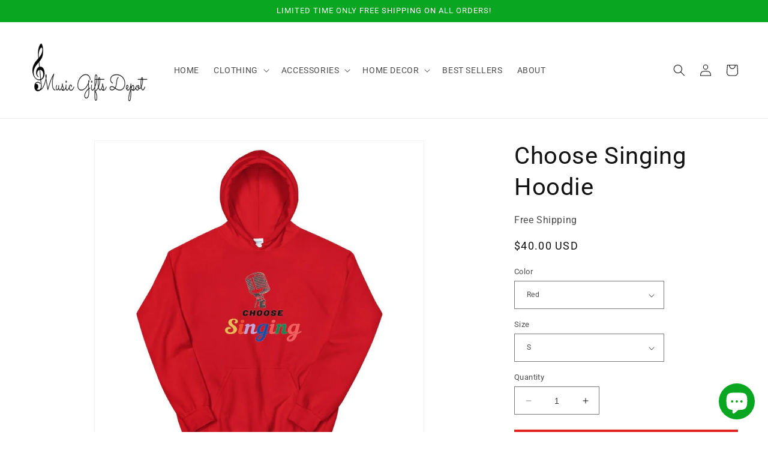

--- FILE ---
content_type: text/html; charset=utf-8
request_url: https://musicgiftsdepot.com/products/choose-singing-hoodie
body_size: 47024
content:
<!doctype html>
<html class="no-js" lang="en">
  <head>
    <meta charset="utf-8">
    <meta http-equiv="X-UA-Compatible" content="IE=edge">
    <meta name="viewport" content="width=device-width,initial-scale=1">
    <meta name="theme-color" content="">
    <link rel="canonical" href="https://musicgiftsdepot.com/products/choose-singing-hoodie">
    <link rel="preconnect" href="https://cdn.shopify.com" crossorigin><link rel="icon" type="image/png" href="//musicgiftsdepot.com/cdn/shop/files/MGD.png?crop=center&height=32&v=1634734450&width=32"><link rel="preconnect" href="https://fonts.shopifycdn.com" crossorigin><title>
      Choose Singing Hoodie | Music Gifts Depot
</title>

    
      <meta name="description" content="When your passion is to sing, show it in this warm comfy choose singing hoodie. A great singer hoodie to wear while listening or playing your favorite tunes, off to choir, band practice and so much more. Can make a great gift for that or that amazing singer">
    

    

<meta property="og:site_name" content="Music Gifts Depot">
<meta property="og:url" content="https://musicgiftsdepot.com/products/choose-singing-hoodie">
<meta property="og:title" content="Choose Singing Hoodie | Music Gifts Depot">
<meta property="og:type" content="product">
<meta property="og:description" content="When your passion is to sing, show it in this warm comfy choose singing hoodie. A great singer hoodie to wear while listening or playing your favorite tunes, off to choir, band practice and so much more. Can make a great gift for that or that amazing singer"><meta property="og:image" content="http://musicgiftsdepot.com/cdn/shop/products/choose-singing-hoodie-232910.jpg?v=1647277026">
  <meta property="og:image:secure_url" content="https://musicgiftsdepot.com/cdn/shop/products/choose-singing-hoodie-232910.jpg?v=1647277026">
  <meta property="og:image:width" content="1000">
  <meta property="og:image:height" content="1000"><meta property="og:price:amount" content="40.00">
  <meta property="og:price:currency" content="USD"><meta name="twitter:site" content="@musician_gifts"><meta name="twitter:card" content="summary_large_image">
<meta name="twitter:title" content="Choose Singing Hoodie | Music Gifts Depot">
<meta name="twitter:description" content="When your passion is to sing, show it in this warm comfy choose singing hoodie. A great singer hoodie to wear while listening or playing your favorite tunes, off to choir, band practice and so much more. Can make a great gift for that or that amazing singer">


    <script src="//musicgiftsdepot.com/cdn/shop/t/7/assets/constants.js?v=95358004781563950421680895039" defer="defer"></script>
    <script src="//musicgiftsdepot.com/cdn/shop/t/7/assets/pubsub.js?v=2921868252632587581680895039" defer="defer"></script>
    <script src="//musicgiftsdepot.com/cdn/shop/t/7/assets/global.js?v=127210358271191040921680895039" defer="defer"></script>
    <script>window.performance && window.performance.mark && window.performance.mark('shopify.content_for_header.start');</script><meta name="google-site-verification" content="xAS0yAt7G-Myn70ljTv64RmLK4Ki0PZGSwqB0TTg_XU">
<meta id="shopify-digital-wallet" name="shopify-digital-wallet" content="/53393359018/digital_wallets/dialog">
<link rel="alternate" hreflang="x-default" href="https://musicgiftsdepot.com/products/choose-singing-hoodie">
<link rel="alternate" hreflang="en-AU" href="https://musicgiftsdepot.com/en-au/products/choose-singing-hoodie">
<link rel="alternate" hreflang="en-AT" href="https://musicgiftsdepot.com/en-at/products/choose-singing-hoodie">
<link rel="alternate" hreflang="en-BE" href="https://musicgiftsdepot.com/en-be/products/choose-singing-hoodie">
<link rel="alternate" hreflang="en-CA" href="https://musicgiftsdepot.com/en-ca/products/choose-singing-hoodie">
<link rel="alternate" hreflang="en-DK" href="https://musicgiftsdepot.com/en-dk/products/choose-singing-hoodie">
<link rel="alternate" hreflang="en-FI" href="https://musicgiftsdepot.com/en-fi/products/choose-singing-hoodie">
<link rel="alternate" hreflang="en-FR" href="https://musicgiftsdepot.com/en-fr/products/choose-singing-hoodie">
<link rel="alternate" hreflang="en-DE" href="https://musicgiftsdepot.com/en-de/products/choose-singing-hoodie">
<link rel="alternate" hreflang="en-HK" href="https://musicgiftsdepot.com/en-hk/products/choose-singing-hoodie">
<link rel="alternate" hreflang="en-IE" href="https://musicgiftsdepot.com/en-ie/products/choose-singing-hoodie">
<link rel="alternate" hreflang="en-IL" href="https://musicgiftsdepot.com/en-il/products/choose-singing-hoodie">
<link rel="alternate" hreflang="en-IT" href="https://musicgiftsdepot.com/en-it/products/choose-singing-hoodie">
<link rel="alternate" hreflang="en-JP" href="https://musicgiftsdepot.com/en-jp/products/choose-singing-hoodie">
<link rel="alternate" hreflang="en-MX" href="https://musicgiftsdepot.com/en-mx/products/choose-singing-hoodie">
<link rel="alternate" hreflang="en-NL" href="https://musicgiftsdepot.com/en-nl/products/choose-singing-hoodie">
<link rel="alternate" hreflang="en-NZ" href="https://musicgiftsdepot.com/en-nz/products/choose-singing-hoodie">
<link rel="alternate" hreflang="en-NO" href="https://musicgiftsdepot.com/en-no/products/choose-singing-hoodie">
<link rel="alternate" hreflang="en-SA" href="https://musicgiftsdepot.com/en-sa/products/choose-singing-hoodie">
<link rel="alternate" hreflang="en-SG" href="https://musicgiftsdepot.com/en-sg/products/choose-singing-hoodie">
<link rel="alternate" hreflang="en-KR" href="https://musicgiftsdepot.com/en-kr/products/choose-singing-hoodie">
<link rel="alternate" hreflang="en-ES" href="https://musicgiftsdepot.com/en-es/products/choose-singing-hoodie">
<link rel="alternate" hreflang="en-SE" href="https://musicgiftsdepot.com/en-se/products/choose-singing-hoodie">
<link rel="alternate" hreflang="en-CH" href="https://musicgiftsdepot.com/en-ch/products/choose-singing-hoodie">
<link rel="alternate" hreflang="en-AE" href="https://musicgiftsdepot.com/en-ae/products/choose-singing-hoodie">
<link rel="alternate" hreflang="en-GB" href="https://musicgiftsdepot.com/en-gb/products/choose-singing-hoodie">
<link rel="alternate" type="application/json+oembed" href="https://musicgiftsdepot.com/products/choose-singing-hoodie.oembed">
<script async="async" src="/checkouts/internal/preloads.js?locale=en-US"></script>
<script id="shopify-features" type="application/json">{"accessToken":"b605d5434d8b87c1b86dc37a32fcb19b","betas":["rich-media-storefront-analytics"],"domain":"musicgiftsdepot.com","predictiveSearch":true,"shopId":53393359018,"locale":"en"}</script>
<script>var Shopify = Shopify || {};
Shopify.shop = "music-lover-gift-shop.myshopify.com";
Shopify.locale = "en";
Shopify.currency = {"active":"USD","rate":"1.0"};
Shopify.country = "US";
Shopify.theme = {"name":"Updated copy of Dawn","id":132974444714,"schema_name":"Dawn","schema_version":"9.0.0","theme_store_id":887,"role":"main"};
Shopify.theme.handle = "null";
Shopify.theme.style = {"id":null,"handle":null};
Shopify.cdnHost = "musicgiftsdepot.com/cdn";
Shopify.routes = Shopify.routes || {};
Shopify.routes.root = "/";</script>
<script type="module">!function(o){(o.Shopify=o.Shopify||{}).modules=!0}(window);</script>
<script>!function(o){function n(){var o=[];function n(){o.push(Array.prototype.slice.apply(arguments))}return n.q=o,n}var t=o.Shopify=o.Shopify||{};t.loadFeatures=n(),t.autoloadFeatures=n()}(window);</script>
<script id="shop-js-analytics" type="application/json">{"pageType":"product"}</script>
<script defer="defer" async type="module" src="//musicgiftsdepot.com/cdn/shopifycloud/shop-js/modules/v2/client.init-shop-cart-sync_DtuiiIyl.en.esm.js"></script>
<script defer="defer" async type="module" src="//musicgiftsdepot.com/cdn/shopifycloud/shop-js/modules/v2/chunk.common_CUHEfi5Q.esm.js"></script>
<script type="module">
  await import("//musicgiftsdepot.com/cdn/shopifycloud/shop-js/modules/v2/client.init-shop-cart-sync_DtuiiIyl.en.esm.js");
await import("//musicgiftsdepot.com/cdn/shopifycloud/shop-js/modules/v2/chunk.common_CUHEfi5Q.esm.js");

  window.Shopify.SignInWithShop?.initShopCartSync?.({"fedCMEnabled":true,"windoidEnabled":true});

</script>
<script>(function() {
  var isLoaded = false;
  function asyncLoad() {
    if (isLoaded) return;
    isLoaded = true;
    var urls = ["\/\/cdn.shopify.com\/proxy\/e3c674bf8795f02b52cd22c17fbb5236d5a8d279a82231cf67a32c99527b26fa\/api.goaffpro.com\/loader.js?shop=music-lover-gift-shop.myshopify.com\u0026sp-cache-control=cHVibGljLCBtYXgtYWdlPTkwMA","\/\/cdn.shopify.com\/proxy\/5fd6911fe7737949c3c1cd685833b353aa6f96fd0546663a892f98bd68a5a784\/static.cdn.printful.com\/static\/js\/external\/shopify-product-customizer.js?v=0.28\u0026shop=music-lover-gift-shop.myshopify.com\u0026sp-cache-control=cHVibGljLCBtYXgtYWdlPTkwMA","https:\/\/tools.luckyorange.com\/core\/lo.js?site-id=af49f45e\u0026shop=music-lover-gift-shop.myshopify.com"];
    for (var i = 0; i < urls.length; i++) {
      var s = document.createElement('script');
      s.type = 'text/javascript';
      s.async = true;
      s.src = urls[i];
      var x = document.getElementsByTagName('script')[0];
      x.parentNode.insertBefore(s, x);
    }
  };
  if(window.attachEvent) {
    window.attachEvent('onload', asyncLoad);
  } else {
    window.addEventListener('load', asyncLoad, false);
  }
})();</script>
<script id="__st">var __st={"a":53393359018,"offset":-21600,"reqid":"a9abbf57-23d5-464d-b125-4aa12ccd1cf3-1767611332","pageurl":"musicgiftsdepot.com\/products\/choose-singing-hoodie","u":"5e88d199e2f8","p":"product","rtyp":"product","rid":7118387871914};</script>
<script>window.ShopifyPaypalV4VisibilityTracking = true;</script>
<script id="captcha-bootstrap">!function(){'use strict';const t='contact',e='account',n='new_comment',o=[[t,t],['blogs',n],['comments',n],[t,'customer']],c=[[e,'customer_login'],[e,'guest_login'],[e,'recover_customer_password'],[e,'create_customer']],r=t=>t.map((([t,e])=>`form[action*='/${t}']:not([data-nocaptcha='true']) input[name='form_type'][value='${e}']`)).join(','),a=t=>()=>t?[...document.querySelectorAll(t)].map((t=>t.form)):[];function s(){const t=[...o],e=r(t);return a(e)}const i='password',u='form_key',d=['recaptcha-v3-token','g-recaptcha-response','h-captcha-response',i],f=()=>{try{return window.sessionStorage}catch{return}},m='__shopify_v',_=t=>t.elements[u];function p(t,e,n=!1){try{const o=window.sessionStorage,c=JSON.parse(o.getItem(e)),{data:r}=function(t){const{data:e,action:n}=t;return t[m]||n?{data:e,action:n}:{data:t,action:n}}(c);for(const[e,n]of Object.entries(r))t.elements[e]&&(t.elements[e].value=n);n&&o.removeItem(e)}catch(o){console.error('form repopulation failed',{error:o})}}const l='form_type',E='cptcha';function T(t){t.dataset[E]=!0}const w=window,h=w.document,L='Shopify',v='ce_forms',y='captcha';let A=!1;((t,e)=>{const n=(g='f06e6c50-85a8-45c8-87d0-21a2b65856fe',I='https://cdn.shopify.com/shopifycloud/storefront-forms-hcaptcha/ce_storefront_forms_captcha_hcaptcha.v1.5.2.iife.js',D={infoText:'Protected by hCaptcha',privacyText:'Privacy',termsText:'Terms'},(t,e,n)=>{const o=w[L][v],c=o.bindForm;if(c)return c(t,g,e,D).then(n);var r;o.q.push([[t,g,e,D],n]),r=I,A||(h.body.append(Object.assign(h.createElement('script'),{id:'captcha-provider',async:!0,src:r})),A=!0)});var g,I,D;w[L]=w[L]||{},w[L][v]=w[L][v]||{},w[L][v].q=[],w[L][y]=w[L][y]||{},w[L][y].protect=function(t,e){n(t,void 0,e),T(t)},Object.freeze(w[L][y]),function(t,e,n,w,h,L){const[v,y,A,g]=function(t,e,n){const i=e?o:[],u=t?c:[],d=[...i,...u],f=r(d),m=r(i),_=r(d.filter((([t,e])=>n.includes(e))));return[a(f),a(m),a(_),s()]}(w,h,L),I=t=>{const e=t.target;return e instanceof HTMLFormElement?e:e&&e.form},D=t=>v().includes(t);t.addEventListener('submit',(t=>{const e=I(t);if(!e)return;const n=D(e)&&!e.dataset.hcaptchaBound&&!e.dataset.recaptchaBound,o=_(e),c=g().includes(e)&&(!o||!o.value);(n||c)&&t.preventDefault(),c&&!n&&(function(t){try{if(!f())return;!function(t){const e=f();if(!e)return;const n=_(t);if(!n)return;const o=n.value;o&&e.removeItem(o)}(t);const e=Array.from(Array(32),(()=>Math.random().toString(36)[2])).join('');!function(t,e){_(t)||t.append(Object.assign(document.createElement('input'),{type:'hidden',name:u})),t.elements[u].value=e}(t,e),function(t,e){const n=f();if(!n)return;const o=[...t.querySelectorAll(`input[type='${i}']`)].map((({name:t})=>t)),c=[...d,...o],r={};for(const[a,s]of new FormData(t).entries())c.includes(a)||(r[a]=s);n.setItem(e,JSON.stringify({[m]:1,action:t.action,data:r}))}(t,e)}catch(e){console.error('failed to persist form',e)}}(e),e.submit())}));const S=(t,e)=>{t&&!t.dataset[E]&&(n(t,e.some((e=>e===t))),T(t))};for(const o of['focusin','change'])t.addEventListener(o,(t=>{const e=I(t);D(e)&&S(e,y())}));const B=e.get('form_key'),M=e.get(l),P=B&&M;t.addEventListener('DOMContentLoaded',(()=>{const t=y();if(P)for(const e of t)e.elements[l].value===M&&p(e,B);[...new Set([...A(),...v().filter((t=>'true'===t.dataset.shopifyCaptcha))])].forEach((e=>S(e,t)))}))}(h,new URLSearchParams(w.location.search),n,t,e,['guest_login'])})(!0,!0)}();</script>
<script integrity="sha256-4kQ18oKyAcykRKYeNunJcIwy7WH5gtpwJnB7kiuLZ1E=" data-source-attribution="shopify.loadfeatures" defer="defer" src="//musicgiftsdepot.com/cdn/shopifycloud/storefront/assets/storefront/load_feature-a0a9edcb.js" crossorigin="anonymous"></script>
<script data-source-attribution="shopify.dynamic_checkout.dynamic.init">var Shopify=Shopify||{};Shopify.PaymentButton=Shopify.PaymentButton||{isStorefrontPortableWallets:!0,init:function(){window.Shopify.PaymentButton.init=function(){};var t=document.createElement("script");t.src="https://musicgiftsdepot.com/cdn/shopifycloud/portable-wallets/latest/portable-wallets.en.js",t.type="module",document.head.appendChild(t)}};
</script>
<script data-source-attribution="shopify.dynamic_checkout.buyer_consent">
  function portableWalletsHideBuyerConsent(e){var t=document.getElementById("shopify-buyer-consent"),n=document.getElementById("shopify-subscription-policy-button");t&&n&&(t.classList.add("hidden"),t.setAttribute("aria-hidden","true"),n.removeEventListener("click",e))}function portableWalletsShowBuyerConsent(e){var t=document.getElementById("shopify-buyer-consent"),n=document.getElementById("shopify-subscription-policy-button");t&&n&&(t.classList.remove("hidden"),t.removeAttribute("aria-hidden"),n.addEventListener("click",e))}window.Shopify?.PaymentButton&&(window.Shopify.PaymentButton.hideBuyerConsent=portableWalletsHideBuyerConsent,window.Shopify.PaymentButton.showBuyerConsent=portableWalletsShowBuyerConsent);
</script>
<script data-source-attribution="shopify.dynamic_checkout.cart.bootstrap">document.addEventListener("DOMContentLoaded",(function(){function t(){return document.querySelector("shopify-accelerated-checkout-cart, shopify-accelerated-checkout")}if(t())Shopify.PaymentButton.init();else{new MutationObserver((function(e,n){t()&&(Shopify.PaymentButton.init(),n.disconnect())})).observe(document.body,{childList:!0,subtree:!0})}}));
</script>
<script id="sections-script" data-sections="header" defer="defer" src="//musicgiftsdepot.com/cdn/shop/t/7/compiled_assets/scripts.js?7258"></script>
<script>window.performance && window.performance.mark && window.performance.mark('shopify.content_for_header.end');</script>


    <style data-shopify>
      @font-face {
  font-family: Roboto;
  font-weight: 400;
  font-style: normal;
  font-display: swap;
  src: url("//musicgiftsdepot.com/cdn/fonts/roboto/roboto_n4.2019d890f07b1852f56ce63ba45b2db45d852cba.woff2") format("woff2"),
       url("//musicgiftsdepot.com/cdn/fonts/roboto/roboto_n4.238690e0007583582327135619c5f7971652fa9d.woff") format("woff");
}

      @font-face {
  font-family: Roboto;
  font-weight: 700;
  font-style: normal;
  font-display: swap;
  src: url("//musicgiftsdepot.com/cdn/fonts/roboto/roboto_n7.f38007a10afbbde8976c4056bfe890710d51dec2.woff2") format("woff2"),
       url("//musicgiftsdepot.com/cdn/fonts/roboto/roboto_n7.94bfdd3e80c7be00e128703d245c207769d763f9.woff") format("woff");
}

      @font-face {
  font-family: Roboto;
  font-weight: 400;
  font-style: italic;
  font-display: swap;
  src: url("//musicgiftsdepot.com/cdn/fonts/roboto/roboto_i4.57ce898ccda22ee84f49e6b57ae302250655e2d4.woff2") format("woff2"),
       url("//musicgiftsdepot.com/cdn/fonts/roboto/roboto_i4.b21f3bd061cbcb83b824ae8c7671a82587b264bf.woff") format("woff");
}

      @font-face {
  font-family: Roboto;
  font-weight: 700;
  font-style: italic;
  font-display: swap;
  src: url("//musicgiftsdepot.com/cdn/fonts/roboto/roboto_i7.7ccaf9410746f2c53340607c42c43f90a9005937.woff2") format("woff2"),
       url("//musicgiftsdepot.com/cdn/fonts/roboto/roboto_i7.49ec21cdd7148292bffea74c62c0df6e93551516.woff") format("woff");
}

      @font-face {
  font-family: Roboto;
  font-weight: 400;
  font-style: normal;
  font-display: swap;
  src: url("//musicgiftsdepot.com/cdn/fonts/roboto/roboto_n4.2019d890f07b1852f56ce63ba45b2db45d852cba.woff2") format("woff2"),
       url("//musicgiftsdepot.com/cdn/fonts/roboto/roboto_n4.238690e0007583582327135619c5f7971652fa9d.woff") format("woff");
}


      :root {
        --font-body-family: Roboto, sans-serif;
        --font-body-style: normal;
        --font-body-weight: 400;
        --font-body-weight-bold: 700;

        --font-heading-family: Roboto, sans-serif;
        --font-heading-style: normal;
        --font-heading-weight: 400;

        --font-body-scale: 1.0;
        --font-heading-scale: 1.0;

        --color-base-text: 18, 18, 18;
        --color-shadow: 18, 18, 18;
        --color-base-background-1: 255, 255, 255;
        --color-base-background-2: 243, 243, 243;
        --color-base-solid-button-labels: 255, 255, 255;
        --color-base-outline-button-labels: 9, 167, 33;
        --color-base-accent-1: 226, 33, 32;
        --color-base-accent-2: 9, 167, 33;
        --payment-terms-background-color: #FFFFFF;

        --gradient-base-background-1: #FFFFFF;
        --gradient-base-background-2: #F3F3F3;
        --gradient-base-accent-1: #e22120;
        --gradient-base-accent-2: #09a721;

        --media-padding: px;
        --media-border-opacity: 0.05;
        --media-border-width: 1px;
        --media-radius: 0px;
        --media-shadow-opacity: 0.0;
        --media-shadow-horizontal-offset: 0px;
        --media-shadow-vertical-offset: 0px;
        --media-shadow-blur-radius: 0px;
        --media-shadow-visible: 0;

        --page-width: 160rem;
        --page-width-margin: 0rem;

        --product-card-image-padding: 0.0rem;
        --product-card-corner-radius: 0.0rem;
        --product-card-text-alignment: left;
        --product-card-border-width: 0.0rem;
        --product-card-border-opacity: 0.0;
        --product-card-shadow-opacity: 0.1;
        --product-card-shadow-visible: 1;
        --product-card-shadow-horizontal-offset: 0.0rem;
        --product-card-shadow-vertical-offset: 0.0rem;
        --product-card-shadow-blur-radius: 0.0rem;

        --collection-card-image-padding: 0.0rem;
        --collection-card-corner-radius: 0.0rem;
        --collection-card-text-alignment: left;
        --collection-card-border-width: 0.0rem;
        --collection-card-border-opacity: 0.0;
        --collection-card-shadow-opacity: 0.1;
        --collection-card-shadow-visible: 1;
        --collection-card-shadow-horizontal-offset: 0.0rem;
        --collection-card-shadow-vertical-offset: 0.0rem;
        --collection-card-shadow-blur-radius: 0.0rem;

        --blog-card-image-padding: 0.0rem;
        --blog-card-corner-radius: 0.0rem;
        --blog-card-text-alignment: left;
        --blog-card-border-width: 0.0rem;
        --blog-card-border-opacity: 0.0;
        --blog-card-shadow-opacity: 0.1;
        --blog-card-shadow-visible: 1;
        --blog-card-shadow-horizontal-offset: 0.0rem;
        --blog-card-shadow-vertical-offset: 0.0rem;
        --blog-card-shadow-blur-radius: 0.0rem;

        --badge-corner-radius: 4.0rem;

        --popup-border-width: 1px;
        --popup-border-opacity: 0.1;
        --popup-corner-radius: 0px;
        --popup-shadow-opacity: 0.0;
        --popup-shadow-horizontal-offset: 0px;
        --popup-shadow-vertical-offset: 0px;
        --popup-shadow-blur-radius: 0px;

        --drawer-border-width: 1px;
        --drawer-border-opacity: 0.1;
        --drawer-shadow-opacity: 0.0;
        --drawer-shadow-horizontal-offset: 0px;
        --drawer-shadow-vertical-offset: 0px;
        --drawer-shadow-blur-radius: 0px;

        --spacing-sections-desktop: 0px;
        --spacing-sections-mobile: 0px;

        --grid-desktop-vertical-spacing: 8px;
        --grid-desktop-horizontal-spacing: 8px;
        --grid-mobile-vertical-spacing: 4px;
        --grid-mobile-horizontal-spacing: 4px;

        --text-boxes-border-opacity: 0.0;
        --text-boxes-border-width: 0px;
        --text-boxes-radius: 0px;
        --text-boxes-shadow-opacity: 0.0;
        --text-boxes-shadow-visible: 0;
        --text-boxes-shadow-horizontal-offset: 0px;
        --text-boxes-shadow-vertical-offset: 0px;
        --text-boxes-shadow-blur-radius: 0px;

        --buttons-radius: 0px;
        --buttons-radius-outset: 0px;
        --buttons-border-width: 1px;
        --buttons-border-opacity: 1.0;
        --buttons-shadow-opacity: 0.0;
        --buttons-shadow-visible: 0;
        --buttons-shadow-horizontal-offset: 0px;
        --buttons-shadow-vertical-offset: 0px;
        --buttons-shadow-blur-radius: 0px;
        --buttons-border-offset: 0px;

        --inputs-radius: 0px;
        --inputs-border-width: 1px;
        --inputs-border-opacity: 0.55;
        --inputs-shadow-opacity: 0.0;
        --inputs-shadow-horizontal-offset: 0px;
        --inputs-margin-offset: 0px;
        --inputs-shadow-vertical-offset: 0px;
        --inputs-shadow-blur-radius: 0px;
        --inputs-radius-outset: 0px;

        --variant-pills-radius: 40px;
        --variant-pills-border-width: 1px;
        --variant-pills-border-opacity: 0.55;
        --variant-pills-shadow-opacity: 0.0;
        --variant-pills-shadow-horizontal-offset: 0px;
        --variant-pills-shadow-vertical-offset: 0px;
        --variant-pills-shadow-blur-radius: 0px;
      }

      *,
      *::before,
      *::after {
        box-sizing: inherit;
      }

      html {
        box-sizing: border-box;
        font-size: calc(var(--font-body-scale) * 62.5%);
        height: 100%;
      }

      body {
        display: grid;
        grid-template-rows: auto auto 1fr auto;
        grid-template-columns: 100%;
        min-height: 100%;
        margin: 0;
        font-size: 1.5rem;
        letter-spacing: 0.06rem;
        line-height: calc(1 + 0.8 / var(--font-body-scale));
        font-family: var(--font-body-family);
        font-style: var(--font-body-style);
        font-weight: var(--font-body-weight);
      }

      @media screen and (min-width: 750px) {
        body {
          font-size: 1.6rem;
        }
      }
    </style>

    <link href="//musicgiftsdepot.com/cdn/shop/t/7/assets/base.css?v=140624990073879848751680895038" rel="stylesheet" type="text/css" media="all" />
<link rel="preload" as="font" href="//musicgiftsdepot.com/cdn/fonts/roboto/roboto_n4.2019d890f07b1852f56ce63ba45b2db45d852cba.woff2" type="font/woff2" crossorigin><link rel="preload" as="font" href="//musicgiftsdepot.com/cdn/fonts/roboto/roboto_n4.2019d890f07b1852f56ce63ba45b2db45d852cba.woff2" type="font/woff2" crossorigin><link rel="stylesheet" href="//musicgiftsdepot.com/cdn/shop/t/7/assets/component-predictive-search.css?v=85913294783299393391680895039" media="print" onload="this.media='all'"><script>document.documentElement.className = document.documentElement.className.replace('no-js', 'js');
    if (Shopify.designMode) {
      document.documentElement.classList.add('shopify-design-mode');
    }
    </script>
  <!-- BEGIN app block: shopify://apps/judge-me-reviews/blocks/judgeme_core/61ccd3b1-a9f2-4160-9fe9-4fec8413e5d8 --><!-- Start of Judge.me Core -->






<link rel="dns-prefetch" href="https://cdnwidget.judge.me">
<link rel="dns-prefetch" href="https://cdn.judge.me">
<link rel="dns-prefetch" href="https://cdn1.judge.me">
<link rel="dns-prefetch" href="https://api.judge.me">

<script data-cfasync='false' class='jdgm-settings-script'>window.jdgmSettings={"pagination":5,"disable_web_reviews":false,"badge_no_review_text":"No reviews","badge_n_reviews_text":"{{ n }} review/reviews","badge_star_color":"#fbea09","hide_badge_preview_if_no_reviews":true,"badge_hide_text":false,"enforce_center_preview_badge":false,"widget_title":"Customer Reviews","widget_open_form_text":"Write a review","widget_close_form_text":"Cancel review","widget_refresh_page_text":"Refresh page","widget_summary_text":"Based on {{ number_of_reviews }} review/reviews","widget_no_review_text":"Be the first to write a review","widget_name_field_text":"Name","widget_verified_name_field_text":"Verified Name (public)","widget_name_placeholder_text":"Enter your name (public)","widget_required_field_error_text":"This field is required.","widget_email_field_text":"Email","widget_verified_email_field_text":"Verified Email (private, can not be edited)","widget_email_placeholder_text":"Enter your email (private)","widget_email_field_error_text":"Please enter a valid email address.","widget_rating_field_text":"Rating","widget_review_title_field_text":"Review Title","widget_review_title_placeholder_text":"Give your review a title","widget_review_body_field_text":"Review","widget_review_body_placeholder_text":"Write your comments here","widget_pictures_field_text":"Picture/Video (optional)","widget_submit_review_text":"Submit Review","widget_submit_verified_review_text":"Submit Verified Review","widget_submit_success_msg_with_auto_publish":"Thank you! Please refresh the page in a few moments to see your review. You can remove or edit your review by logging into \u003ca href='https://judge.me/login' target='_blank' rel='nofollow noopener'\u003eJudge.me\u003c/a\u003e","widget_submit_success_msg_no_auto_publish":"Thank you! Your review will be published as soon as it is approved by the shop admin. You can remove or edit your review by logging into \u003ca href='https://judge.me/login' target='_blank' rel='nofollow noopener'\u003eJudge.me\u003c/a\u003e","widget_show_default_reviews_out_of_total_text":"Showing {{ n_reviews_shown }} out of {{ n_reviews }} reviews.","widget_show_all_link_text":"Show all","widget_show_less_link_text":"Show less","widget_author_said_text":"{{ reviewer_name }} said:","widget_days_text":"{{ n }} days ago","widget_weeks_text":"{{ n }} week/weeks ago","widget_months_text":"{{ n }} month/months ago","widget_years_text":"{{ n }} year/years ago","widget_yesterday_text":"Yesterday","widget_today_text":"Today","widget_replied_text":"\u003e\u003e {{ shop_name }} replied:","widget_read_more_text":"Read more","widget_rating_filter_see_all_text":"See all reviews","widget_sorting_most_recent_text":"Most Recent","widget_sorting_highest_rating_text":"Highest Rating","widget_sorting_lowest_rating_text":"Lowest Rating","widget_sorting_with_pictures_text":"Only Pictures","widget_sorting_most_helpful_text":"Most Helpful","widget_open_question_form_text":"Ask a question","widget_reviews_subtab_text":"Reviews","widget_questions_subtab_text":"Questions","widget_question_label_text":"Question","widget_answer_label_text":"Answer","widget_question_placeholder_text":"Write your question here","widget_submit_question_text":"Submit Question","widget_question_submit_success_text":"Thank you for your question! We will notify you once it gets answered.","widget_star_color":"#fbea09","verified_badge_text":"Verified","verified_badge_placement":"left-of-reviewer-name","widget_hide_border":false,"widget_social_share":false,"widget_thumb":false,"widget_review_location_show":false,"all_reviews_include_out_of_store_products":true,"all_reviews_out_of_store_text":"(out of store)","all_reviews_product_name_prefix_text":"about","enable_review_pictures":true,"enable_question_anwser":false,"widget_product_reviews_subtab_text":"Product Reviews","widget_shop_reviews_subtab_text":"Shop Reviews","widget_write_a_store_review_text":"Write a Store Review","widget_other_languages_heading":"Reviews in Other Languages","widget_sorting_pictures_first_text":"Pictures First","floating_tab_button_name":"★ Reviews","floating_tab_title":"Let customers speak for us","floating_tab_url":"","floating_tab_url_enabled":false,"all_reviews_text_badge_text":"Customers rate us {{ shop.metafields.judgeme.all_reviews_rating | round: 1 }}/5 based on {{ shop.metafields.judgeme.all_reviews_count }} reviews.","all_reviews_text_badge_text_branded_style":"{{ shop.metafields.judgeme.all_reviews_rating | round: 1 }} out of 5 stars based on {{ shop.metafields.judgeme.all_reviews_count }} reviews","all_reviews_text_badge_url":"","featured_carousel_title":"Let customers speak for us","featured_carousel_count_text":"from {{ n }} reviews","featured_carousel_url":"","verified_count_badge_url":"","widget_star_use_custom_color":true,"picture_reminder_submit_button":"Upload Pictures","widget_sorting_videos_first_text":"Videos First","widget_review_pending_text":"Pending","remove_microdata_snippet":true,"preview_badge_no_question_text":"No questions","preview_badge_n_question_text":"{{ number_of_questions }} question/questions","widget_search_bar_placeholder":"Search reviews","widget_sorting_verified_only_text":"Verified only","featured_carousel_more_reviews_button_text":"Read more reviews","featured_carousel_view_product_button_text":"View product","all_reviews_page_load_more_text":"Load More Reviews","widget_public_name_text":"displayed publicly like","default_reviewer_name_has_non_latin":true,"widget_reviewer_anonymous":"Anonymous","medals_widget_title":"Judge.me Review Medals","widget_invalid_yt_video_url_error_text":"Not a YouTube video URL","widget_max_length_field_error_text":"Please enter no more than {0} characters.","widget_verified_by_shop_text":"Verified by Shop","widget_load_with_code_splitting":true,"widget_ugc_title":"Made by us, Shared by you","widget_ugc_subtitle":"Tag us to see your picture featured in our page","widget_ugc_primary_button_text":"Buy Now","widget_ugc_secondary_button_text":"Load More","widget_ugc_reviews_button_text":"View Reviews","widget_summary_average_rating_text":"{{ average_rating }} out of 5","widget_media_grid_title":"Customer photos \u0026 videos","widget_media_grid_see_more_text":"See more","widget_verified_by_judgeme_text":"Verified by Judge.me","widget_verified_by_judgeme_text_in_store_medals":"Verified by Judge.me","widget_media_field_exceed_quantity_message":"Sorry, we can only accept {{ max_media }} for one review.","widget_media_field_exceed_limit_message":"{{ file_name }} is too large, please select a {{ media_type }} less than {{ size_limit }}MB.","widget_review_submitted_text":"Review Submitted!","widget_question_submitted_text":"Question Submitted!","widget_close_form_text_question":"Cancel","widget_write_your_answer_here_text":"Write your answer here","widget_enabled_branded_link":true,"widget_show_collected_by_judgeme":false,"widget_collected_by_judgeme_text":"collected by Judge.me","widget_load_more_text":"Load More","widget_full_review_text":"Full Review","widget_read_more_reviews_text":"Read More Reviews","widget_read_questions_text":"Read Questions","widget_questions_and_answers_text":"Questions \u0026 Answers","widget_verified_by_text":"Verified by","widget_number_of_reviews_text":"{{ number_of_reviews }} reviews","widget_back_button_text":"Back","widget_next_button_text":"Next","widget_custom_forms_filter_button":"Filters","how_reviews_are_collected":"How reviews are collected?","widget_gdpr_statement":"How we use your data: We’ll only contact you about the review you left, and only if necessary. By submitting your review, you agree to Judge.me’s \u003ca href='https://judge.me/terms' target='_blank' rel='nofollow noopener'\u003eterms\u003c/a\u003e, \u003ca href='https://judge.me/privacy' target='_blank' rel='nofollow noopener'\u003eprivacy\u003c/a\u003e and \u003ca href='https://judge.me/content-policy' target='_blank' rel='nofollow noopener'\u003econtent\u003c/a\u003e policies.","review_snippet_widget_round_border_style":true,"review_snippet_widget_card_color":"#FFFFFF","review_snippet_widget_slider_arrows_background_color":"#FFFFFF","review_snippet_widget_slider_arrows_color":"#000000","review_snippet_widget_star_color":"#339999","preview_badge_collection_page_install_preference":true,"preview_badge_product_page_install_preference":true,"review_widget_best_location":true,"platform":"shopify","branding_url":"https://app.judge.me/reviews","branding_text":"Powered by Judge.me","locale":"en","reply_name":"Music Gifts Depot","widget_version":"2.1","footer":true,"autopublish":true,"review_dates":false,"enable_custom_form":false,"enable_multi_locales_translations":false,"can_be_branded":false,"reply_name_text":"Music Gifts Depot"};</script> <style class='jdgm-settings-style'>.jdgm-xx{left:0}:not(.jdgm-prev-badge__stars)>.jdgm-star{color:#fbea09}.jdgm-histogram .jdgm-star.jdgm-star{color:#fbea09}.jdgm-preview-badge .jdgm-star.jdgm-star{color:#fbea09}.jdgm-prev-badge[data-average-rating='0.00']{display:none !important}.jdgm-rev .jdgm-rev__timestamp,.jdgm-quest .jdgm-rev__timestamp,.jdgm-carousel-item__timestamp{display:none !important}.jdgm-author-all-initials{display:none !important}.jdgm-author-last-initial{display:none !important}.jdgm-rev-widg__title{visibility:hidden}.jdgm-rev-widg__summary-text{visibility:hidden}.jdgm-prev-badge__text{visibility:hidden}.jdgm-rev__replier:before{content:'Music Gifts Depot'}.jdgm-rev__prod-link-prefix:before{content:'about'}.jdgm-rev__out-of-store-text:before{content:'(out of store)'}@media only screen and (min-width: 768px){.jdgm-rev__pics .jdgm-rev_all-rev-page-picture-separator,.jdgm-rev__pics .jdgm-rev__product-picture{display:none}}@media only screen and (max-width: 768px){.jdgm-rev__pics .jdgm-rev_all-rev-page-picture-separator,.jdgm-rev__pics .jdgm-rev__product-picture{display:none}}.jdgm-preview-badge[data-template="index"]{display:none !important}.jdgm-verified-count-badget[data-from-snippet="true"]{display:none !important}.jdgm-carousel-wrapper[data-from-snippet="true"]{display:none !important}.jdgm-all-reviews-text[data-from-snippet="true"]{display:none !important}.jdgm-medals-section[data-from-snippet="true"]{display:none !important}.jdgm-ugc-media-wrapper[data-from-snippet="true"]{display:none !important}
</style> <style class='jdgm-settings-style'></style>

  
  
  
  <style class='jdgm-miracle-styles'>
  @-webkit-keyframes jdgm-spin{0%{-webkit-transform:rotate(0deg);-ms-transform:rotate(0deg);transform:rotate(0deg)}100%{-webkit-transform:rotate(359deg);-ms-transform:rotate(359deg);transform:rotate(359deg)}}@keyframes jdgm-spin{0%{-webkit-transform:rotate(0deg);-ms-transform:rotate(0deg);transform:rotate(0deg)}100%{-webkit-transform:rotate(359deg);-ms-transform:rotate(359deg);transform:rotate(359deg)}}@font-face{font-family:'JudgemeStar';src:url("[data-uri]") format("woff");font-weight:normal;font-style:normal}.jdgm-star{font-family:'JudgemeStar';display:inline !important;text-decoration:none !important;padding:0 4px 0 0 !important;margin:0 !important;font-weight:bold;opacity:1;-webkit-font-smoothing:antialiased;-moz-osx-font-smoothing:grayscale}.jdgm-star:hover{opacity:1}.jdgm-star:last-of-type{padding:0 !important}.jdgm-star.jdgm--on:before{content:"\e000"}.jdgm-star.jdgm--off:before{content:"\e001"}.jdgm-star.jdgm--half:before{content:"\e002"}.jdgm-widget *{margin:0;line-height:1.4;-webkit-box-sizing:border-box;-moz-box-sizing:border-box;box-sizing:border-box;-webkit-overflow-scrolling:touch}.jdgm-hidden{display:none !important;visibility:hidden !important}.jdgm-temp-hidden{display:none}.jdgm-spinner{width:40px;height:40px;margin:auto;border-radius:50%;border-top:2px solid #eee;border-right:2px solid #eee;border-bottom:2px solid #eee;border-left:2px solid #ccc;-webkit-animation:jdgm-spin 0.8s infinite linear;animation:jdgm-spin 0.8s infinite linear}.jdgm-prev-badge{display:block !important}

</style>


  
  
   


<script data-cfasync='false' class='jdgm-script'>
!function(e){window.jdgm=window.jdgm||{},jdgm.CDN_HOST="https://cdnwidget.judge.me/",jdgm.CDN_HOST_ALT="https://cdn2.judge.me/cdn/widget_frontend/",jdgm.API_HOST="https://api.judge.me/",jdgm.CDN_BASE_URL="https://cdn.shopify.com/extensions/019b7f88-cefa-7bcb-8f5e-f54ca51c8f02/judgeme-extensions-281/assets/",
jdgm.docReady=function(d){(e.attachEvent?"complete"===e.readyState:"loading"!==e.readyState)?
setTimeout(d,0):e.addEventListener("DOMContentLoaded",d)},jdgm.loadCSS=function(d,t,o,a){
!o&&jdgm.loadCSS.requestedUrls.indexOf(d)>=0||(jdgm.loadCSS.requestedUrls.push(d),
(a=e.createElement("link")).rel="stylesheet",a.class="jdgm-stylesheet",a.media="nope!",
a.href=d,a.onload=function(){this.media="all",t&&setTimeout(t)},e.body.appendChild(a))},
jdgm.loadCSS.requestedUrls=[],jdgm.loadJS=function(e,d){var t=new XMLHttpRequest;
t.onreadystatechange=function(){4===t.readyState&&(Function(t.response)(),d&&d(t.response))},
t.open("GET",e),t.onerror=function(){if(e.indexOf(jdgm.CDN_HOST)===0&&jdgm.CDN_HOST_ALT!==jdgm.CDN_HOST){var f=e.replace(jdgm.CDN_HOST,jdgm.CDN_HOST_ALT);jdgm.loadJS(f,d)}},t.send()},jdgm.docReady((function(){(window.jdgmLoadCSS||e.querySelectorAll(
".jdgm-widget, .jdgm-all-reviews-page").length>0)&&(jdgmSettings.widget_load_with_code_splitting?
parseFloat(jdgmSettings.widget_version)>=3?jdgm.loadCSS(jdgm.CDN_HOST+"widget_v3/base.css"):
jdgm.loadCSS(jdgm.CDN_HOST+"widget/base.css"):jdgm.loadCSS(jdgm.CDN_HOST+"shopify_v2.css"),
jdgm.loadJS(jdgm.CDN_HOST+"loa"+"der.js"))}))}(document);
</script>
<noscript><link rel="stylesheet" type="text/css" media="all" href="https://cdnwidget.judge.me/shopify_v2.css"></noscript>

<!-- BEGIN app snippet: theme_fix_tags --><script>
  (function() {
    var jdgmThemeFixes = null;
    if (!jdgmThemeFixes) return;
    var thisThemeFix = jdgmThemeFixes[Shopify.theme.id];
    if (!thisThemeFix) return;

    if (thisThemeFix.html) {
      document.addEventListener("DOMContentLoaded", function() {
        var htmlDiv = document.createElement('div');
        htmlDiv.classList.add('jdgm-theme-fix-html');
        htmlDiv.innerHTML = thisThemeFix.html;
        document.body.append(htmlDiv);
      });
    };

    if (thisThemeFix.css) {
      var styleTag = document.createElement('style');
      styleTag.classList.add('jdgm-theme-fix-style');
      styleTag.innerHTML = thisThemeFix.css;
      document.head.append(styleTag);
    };

    if (thisThemeFix.js) {
      var scriptTag = document.createElement('script');
      scriptTag.classList.add('jdgm-theme-fix-script');
      scriptTag.innerHTML = thisThemeFix.js;
      document.head.append(scriptTag);
    };
  })();
</script>
<!-- END app snippet -->
<!-- End of Judge.me Core -->



<!-- END app block --><script src="https://cdn.shopify.com/extensions/7bc9bb47-adfa-4267-963e-cadee5096caf/inbox-1252/assets/inbox-chat-loader.js" type="text/javascript" defer="defer"></script>
<script src="https://cdn.shopify.com/extensions/019b7f88-cefa-7bcb-8f5e-f54ca51c8f02/judgeme-extensions-281/assets/loader.js" type="text/javascript" defer="defer"></script>
<link href="https://monorail-edge.shopifysvc.com" rel="dns-prefetch">
<script>(function(){if ("sendBeacon" in navigator && "performance" in window) {try {var session_token_from_headers = performance.getEntriesByType('navigation')[0].serverTiming.find(x => x.name == '_s').description;} catch {var session_token_from_headers = undefined;}var session_cookie_matches = document.cookie.match(/_shopify_s=([^;]*)/);var session_token_from_cookie = session_cookie_matches && session_cookie_matches.length === 2 ? session_cookie_matches[1] : "";var session_token = session_token_from_headers || session_token_from_cookie || "";function handle_abandonment_event(e) {var entries = performance.getEntries().filter(function(entry) {return /monorail-edge.shopifysvc.com/.test(entry.name);});if (!window.abandonment_tracked && entries.length === 0) {window.abandonment_tracked = true;var currentMs = Date.now();var navigation_start = performance.timing.navigationStart;var payload = {shop_id: 53393359018,url: window.location.href,navigation_start,duration: currentMs - navigation_start,session_token,page_type: "product"};window.navigator.sendBeacon("https://monorail-edge.shopifysvc.com/v1/produce", JSON.stringify({schema_id: "online_store_buyer_site_abandonment/1.1",payload: payload,metadata: {event_created_at_ms: currentMs,event_sent_at_ms: currentMs}}));}}window.addEventListener('pagehide', handle_abandonment_event);}}());</script>
<script id="web-pixels-manager-setup">(function e(e,d,r,n,o){if(void 0===o&&(o={}),!Boolean(null===(a=null===(i=window.Shopify)||void 0===i?void 0:i.analytics)||void 0===a?void 0:a.replayQueue)){var i,a;window.Shopify=window.Shopify||{};var t=window.Shopify;t.analytics=t.analytics||{};var s=t.analytics;s.replayQueue=[],s.publish=function(e,d,r){return s.replayQueue.push([e,d,r]),!0};try{self.performance.mark("wpm:start")}catch(e){}var l=function(){var e={modern:/Edge?\/(1{2}[4-9]|1[2-9]\d|[2-9]\d{2}|\d{4,})\.\d+(\.\d+|)|Firefox\/(1{2}[4-9]|1[2-9]\d|[2-9]\d{2}|\d{4,})\.\d+(\.\d+|)|Chrom(ium|e)\/(9{2}|\d{3,})\.\d+(\.\d+|)|(Maci|X1{2}).+ Version\/(15\.\d+|(1[6-9]|[2-9]\d|\d{3,})\.\d+)([,.]\d+|)( \(\w+\)|)( Mobile\/\w+|) Safari\/|Chrome.+OPR\/(9{2}|\d{3,})\.\d+\.\d+|(CPU[ +]OS|iPhone[ +]OS|CPU[ +]iPhone|CPU IPhone OS|CPU iPad OS)[ +]+(15[._]\d+|(1[6-9]|[2-9]\d|\d{3,})[._]\d+)([._]\d+|)|Android:?[ /-](13[3-9]|1[4-9]\d|[2-9]\d{2}|\d{4,})(\.\d+|)(\.\d+|)|Android.+Firefox\/(13[5-9]|1[4-9]\d|[2-9]\d{2}|\d{4,})\.\d+(\.\d+|)|Android.+Chrom(ium|e)\/(13[3-9]|1[4-9]\d|[2-9]\d{2}|\d{4,})\.\d+(\.\d+|)|SamsungBrowser\/([2-9]\d|\d{3,})\.\d+/,legacy:/Edge?\/(1[6-9]|[2-9]\d|\d{3,})\.\d+(\.\d+|)|Firefox\/(5[4-9]|[6-9]\d|\d{3,})\.\d+(\.\d+|)|Chrom(ium|e)\/(5[1-9]|[6-9]\d|\d{3,})\.\d+(\.\d+|)([\d.]+$|.*Safari\/(?![\d.]+ Edge\/[\d.]+$))|(Maci|X1{2}).+ Version\/(10\.\d+|(1[1-9]|[2-9]\d|\d{3,})\.\d+)([,.]\d+|)( \(\w+\)|)( Mobile\/\w+|) Safari\/|Chrome.+OPR\/(3[89]|[4-9]\d|\d{3,})\.\d+\.\d+|(CPU[ +]OS|iPhone[ +]OS|CPU[ +]iPhone|CPU IPhone OS|CPU iPad OS)[ +]+(10[._]\d+|(1[1-9]|[2-9]\d|\d{3,})[._]\d+)([._]\d+|)|Android:?[ /-](13[3-9]|1[4-9]\d|[2-9]\d{2}|\d{4,})(\.\d+|)(\.\d+|)|Mobile Safari.+OPR\/([89]\d|\d{3,})\.\d+\.\d+|Android.+Firefox\/(13[5-9]|1[4-9]\d|[2-9]\d{2}|\d{4,})\.\d+(\.\d+|)|Android.+Chrom(ium|e)\/(13[3-9]|1[4-9]\d|[2-9]\d{2}|\d{4,})\.\d+(\.\d+|)|Android.+(UC? ?Browser|UCWEB|U3)[ /]?(15\.([5-9]|\d{2,})|(1[6-9]|[2-9]\d|\d{3,})\.\d+)\.\d+|SamsungBrowser\/(5\.\d+|([6-9]|\d{2,})\.\d+)|Android.+MQ{2}Browser\/(14(\.(9|\d{2,})|)|(1[5-9]|[2-9]\d|\d{3,})(\.\d+|))(\.\d+|)|K[Aa][Ii]OS\/(3\.\d+|([4-9]|\d{2,})\.\d+)(\.\d+|)/},d=e.modern,r=e.legacy,n=navigator.userAgent;return n.match(d)?"modern":n.match(r)?"legacy":"unknown"}(),u="modern"===l?"modern":"legacy",c=(null!=n?n:{modern:"",legacy:""})[u],f=function(e){return[e.baseUrl,"/wpm","/b",e.hashVersion,"modern"===e.buildTarget?"m":"l",".js"].join("")}({baseUrl:d,hashVersion:r,buildTarget:u}),m=function(e){var d=e.version,r=e.bundleTarget,n=e.surface,o=e.pageUrl,i=e.monorailEndpoint;return{emit:function(e){var a=e.status,t=e.errorMsg,s=(new Date).getTime(),l=JSON.stringify({metadata:{event_sent_at_ms:s},events:[{schema_id:"web_pixels_manager_load/3.1",payload:{version:d,bundle_target:r,page_url:o,status:a,surface:n,error_msg:t},metadata:{event_created_at_ms:s}}]});if(!i)return console&&console.warn&&console.warn("[Web Pixels Manager] No Monorail endpoint provided, skipping logging."),!1;try{return self.navigator.sendBeacon.bind(self.navigator)(i,l)}catch(e){}var u=new XMLHttpRequest;try{return u.open("POST",i,!0),u.setRequestHeader("Content-Type","text/plain"),u.send(l),!0}catch(e){return console&&console.warn&&console.warn("[Web Pixels Manager] Got an unhandled error while logging to Monorail."),!1}}}}({version:r,bundleTarget:l,surface:e.surface,pageUrl:self.location.href,monorailEndpoint:e.monorailEndpoint});try{o.browserTarget=l,function(e){var d=e.src,r=e.async,n=void 0===r||r,o=e.onload,i=e.onerror,a=e.sri,t=e.scriptDataAttributes,s=void 0===t?{}:t,l=document.createElement("script"),u=document.querySelector("head"),c=document.querySelector("body");if(l.async=n,l.src=d,a&&(l.integrity=a,l.crossOrigin="anonymous"),s)for(var f in s)if(Object.prototype.hasOwnProperty.call(s,f))try{l.dataset[f]=s[f]}catch(e){}if(o&&l.addEventListener("load",o),i&&l.addEventListener("error",i),u)u.appendChild(l);else{if(!c)throw new Error("Did not find a head or body element to append the script");c.appendChild(l)}}({src:f,async:!0,onload:function(){if(!function(){var e,d;return Boolean(null===(d=null===(e=window.Shopify)||void 0===e?void 0:e.analytics)||void 0===d?void 0:d.initialized)}()){var d=window.webPixelsManager.init(e)||void 0;if(d){var r=window.Shopify.analytics;r.replayQueue.forEach((function(e){var r=e[0],n=e[1],o=e[2];d.publishCustomEvent(r,n,o)})),r.replayQueue=[],r.publish=d.publishCustomEvent,r.visitor=d.visitor,r.initialized=!0}}},onerror:function(){return m.emit({status:"failed",errorMsg:"".concat(f," has failed to load")})},sri:function(e){var d=/^sha384-[A-Za-z0-9+/=]+$/;return"string"==typeof e&&d.test(e)}(c)?c:"",scriptDataAttributes:o}),m.emit({status:"loading"})}catch(e){m.emit({status:"failed",errorMsg:(null==e?void 0:e.message)||"Unknown error"})}}})({shopId: 53393359018,storefrontBaseUrl: "https://musicgiftsdepot.com",extensionsBaseUrl: "https://extensions.shopifycdn.com/cdn/shopifycloud/web-pixels-manager",monorailEndpoint: "https://monorail-edge.shopifysvc.com/unstable/produce_batch",surface: "storefront-renderer",enabledBetaFlags: ["2dca8a86","a0d5f9d2"],webPixelsConfigList: [{"id":"755269802","configuration":"{\"shop\":\"music-lover-gift-shop.myshopify.com\",\"cookie_duration\":\"604800\"}","eventPayloadVersion":"v1","runtimeContext":"STRICT","scriptVersion":"a2e7513c3708f34b1f617d7ce88f9697","type":"APP","apiClientId":2744533,"privacyPurposes":["ANALYTICS","MARKETING"],"dataSharingAdjustments":{"protectedCustomerApprovalScopes":["read_customer_address","read_customer_email","read_customer_name","read_customer_personal_data","read_customer_phone"]}},{"id":"707002538","configuration":"{\"webPixelName\":\"Judge.me\"}","eventPayloadVersion":"v1","runtimeContext":"STRICT","scriptVersion":"34ad157958823915625854214640f0bf","type":"APP","apiClientId":683015,"privacyPurposes":["ANALYTICS"],"dataSharingAdjustments":{"protectedCustomerApprovalScopes":["read_customer_email","read_customer_name","read_customer_personal_data","read_customer_phone"]}},{"id":"385777834","configuration":"{\"config\":\"{\\\"pixel_id\\\":\\\"AW-412833020\\\",\\\"target_country\\\":\\\"US\\\",\\\"gtag_events\\\":[{\\\"type\\\":\\\"search\\\",\\\"action_label\\\":\\\"AW-412833020\\\/LMKNCOObgZICEPyp7cQB\\\"},{\\\"type\\\":\\\"begin_checkout\\\",\\\"action_label\\\":\\\"AW-412833020\\\/LmaZCJWYgZICEPyp7cQB\\\"},{\\\"type\\\":\\\"view_item\\\",\\\"action_label\\\":[\\\"AW-412833020\\\/j2AbCI-YgZICEPyp7cQB\\\",\\\"MC-5EDVY4747P\\\"]},{\\\"type\\\":\\\"purchase\\\",\\\"action_label\\\":[\\\"AW-412833020\\\/5bdqCIyYgZICEPyp7cQB\\\",\\\"MC-5EDVY4747P\\\"]},{\\\"type\\\":\\\"page_view\\\",\\\"action_label\\\":[\\\"AW-412833020\\\/gboZCImYgZICEPyp7cQB\\\",\\\"MC-5EDVY4747P\\\"]},{\\\"type\\\":\\\"add_payment_info\\\",\\\"action_label\\\":\\\"AW-412833020\\\/pkDPCOabgZICEPyp7cQB\\\"},{\\\"type\\\":\\\"add_to_cart\\\",\\\"action_label\\\":\\\"AW-412833020\\\/O6bwCJKYgZICEPyp7cQB\\\"}],\\\"enable_monitoring_mode\\\":false}\"}","eventPayloadVersion":"v1","runtimeContext":"OPEN","scriptVersion":"b2a88bafab3e21179ed38636efcd8a93","type":"APP","apiClientId":1780363,"privacyPurposes":[],"dataSharingAdjustments":{"protectedCustomerApprovalScopes":["read_customer_address","read_customer_email","read_customer_name","read_customer_personal_data","read_customer_phone"]}},{"id":"208470186","configuration":"{\"pixel_id\":\"509176483731133\",\"pixel_type\":\"facebook_pixel\",\"metaapp_system_user_token\":\"-\"}","eventPayloadVersion":"v1","runtimeContext":"OPEN","scriptVersion":"ca16bc87fe92b6042fbaa3acc2fbdaa6","type":"APP","apiClientId":2329312,"privacyPurposes":["ANALYTICS","MARKETING","SALE_OF_DATA"],"dataSharingAdjustments":{"protectedCustomerApprovalScopes":["read_customer_address","read_customer_email","read_customer_name","read_customer_personal_data","read_customer_phone"]}},{"id":"71565482","configuration":"{\"tagID\":\"2613689554275\"}","eventPayloadVersion":"v1","runtimeContext":"STRICT","scriptVersion":"18031546ee651571ed29edbe71a3550b","type":"APP","apiClientId":3009811,"privacyPurposes":["ANALYTICS","MARKETING","SALE_OF_DATA"],"dataSharingAdjustments":{"protectedCustomerApprovalScopes":["read_customer_address","read_customer_email","read_customer_name","read_customer_personal_data","read_customer_phone"]}},{"id":"36077738","configuration":"{\"storeIdentity\":\"music-lover-gift-shop.myshopify.com\",\"baseURL\":\"https:\\\/\\\/api.printful.com\\\/shopify-pixels\"}","eventPayloadVersion":"v1","runtimeContext":"STRICT","scriptVersion":"74f275712857ab41bea9d998dcb2f9da","type":"APP","apiClientId":156624,"privacyPurposes":["ANALYTICS","MARKETING","SALE_OF_DATA"],"dataSharingAdjustments":{"protectedCustomerApprovalScopes":["read_customer_address","read_customer_email","read_customer_name","read_customer_personal_data","read_customer_phone"]}},{"id":"9175210","configuration":"{\"siteId\":\"af49f45e\",\"environment\":\"production\"}","eventPayloadVersion":"v1","runtimeContext":"STRICT","scriptVersion":"c66f5762e80601f1bfc6799b894f5761","type":"APP","apiClientId":187969,"privacyPurposes":["ANALYTICS","MARKETING","SALE_OF_DATA"],"dataSharingAdjustments":{"protectedCustomerApprovalScopes":[]}},{"id":"85131434","eventPayloadVersion":"v1","runtimeContext":"LAX","scriptVersion":"1","type":"CUSTOM","privacyPurposes":["ANALYTICS"],"name":"Google Analytics tag (migrated)"},{"id":"shopify-app-pixel","configuration":"{}","eventPayloadVersion":"v1","runtimeContext":"STRICT","scriptVersion":"0450","apiClientId":"shopify-pixel","type":"APP","privacyPurposes":["ANALYTICS","MARKETING"]},{"id":"shopify-custom-pixel","eventPayloadVersion":"v1","runtimeContext":"LAX","scriptVersion":"0450","apiClientId":"shopify-pixel","type":"CUSTOM","privacyPurposes":["ANALYTICS","MARKETING"]}],isMerchantRequest: false,initData: {"shop":{"name":"Music Gifts Depot","paymentSettings":{"currencyCode":"USD"},"myshopifyDomain":"music-lover-gift-shop.myshopify.com","countryCode":"US","storefrontUrl":"https:\/\/musicgiftsdepot.com"},"customer":null,"cart":null,"checkout":null,"productVariants":[{"price":{"amount":40.0,"currencyCode":"USD"},"product":{"title":"Choose Singing Hoodie","vendor":"Music Gifts Depot","id":"7118387871914","untranslatedTitle":"Choose Singing Hoodie","url":"\/products\/choose-singing-hoodie","type":""},"id":"42005434007722","image":{"src":"\/\/musicgiftsdepot.com\/cdn\/shop\/products\/choose-singing-hoodie-949922.jpg?v=1647277026"},"sku":"8894525_5538","title":"Red \/ S","untranslatedTitle":"Red \/ S"},{"price":{"amount":40.0,"currencyCode":"USD"},"product":{"title":"Choose Singing Hoodie","vendor":"Music Gifts Depot","id":"7118387871914","untranslatedTitle":"Choose Singing Hoodie","url":"\/products\/choose-singing-hoodie","type":""},"id":"42005434040490","image":{"src":"\/\/musicgiftsdepot.com\/cdn\/shop\/products\/choose-singing-hoodie-949922.jpg?v=1647277026"},"sku":"8894525_5539","title":"Red \/ M","untranslatedTitle":"Red \/ M"},{"price":{"amount":40.0,"currencyCode":"USD"},"product":{"title":"Choose Singing Hoodie","vendor":"Music Gifts Depot","id":"7118387871914","untranslatedTitle":"Choose Singing Hoodie","url":"\/products\/choose-singing-hoodie","type":""},"id":"42005434073258","image":{"src":"\/\/musicgiftsdepot.com\/cdn\/shop\/products\/choose-singing-hoodie-949922.jpg?v=1647277026"},"sku":"8894525_5540","title":"Red \/ L","untranslatedTitle":"Red \/ L"},{"price":{"amount":40.0,"currencyCode":"USD"},"product":{"title":"Choose Singing Hoodie","vendor":"Music Gifts Depot","id":"7118387871914","untranslatedTitle":"Choose Singing Hoodie","url":"\/products\/choose-singing-hoodie","type":""},"id":"42005434106026","image":{"src":"\/\/musicgiftsdepot.com\/cdn\/shop\/products\/choose-singing-hoodie-949922.jpg?v=1647277026"},"sku":"8894525_5541","title":"Red \/ XL","untranslatedTitle":"Red \/ XL"},{"price":{"amount":42.0,"currencyCode":"USD"},"product":{"title":"Choose Singing Hoodie","vendor":"Music Gifts Depot","id":"7118387871914","untranslatedTitle":"Choose Singing Hoodie","url":"\/products\/choose-singing-hoodie","type":""},"id":"42005434138794","image":{"src":"\/\/musicgiftsdepot.com\/cdn\/shop\/products\/choose-singing-hoodie-949922.jpg?v=1647277026"},"sku":"8894525_5542","title":"Red \/ 2XL","untranslatedTitle":"Red \/ 2XL"},{"price":{"amount":44.0,"currencyCode":"USD"},"product":{"title":"Choose Singing Hoodie","vendor":"Music Gifts Depot","id":"7118387871914","untranslatedTitle":"Choose Singing Hoodie","url":"\/products\/choose-singing-hoodie","type":""},"id":"42005434171562","image":{"src":"\/\/musicgiftsdepot.com\/cdn\/shop\/products\/choose-singing-hoodie-949922.jpg?v=1647277026"},"sku":"8894525_5543","title":"Red \/ 3XL","untranslatedTitle":"Red \/ 3XL"},{"price":{"amount":46.0,"currencyCode":"USD"},"product":{"title":"Choose Singing Hoodie","vendor":"Music Gifts Depot","id":"7118387871914","untranslatedTitle":"Choose Singing Hoodie","url":"\/products\/choose-singing-hoodie","type":""},"id":"42005434237098","image":{"src":"\/\/musicgiftsdepot.com\/cdn\/shop\/products\/choose-singing-hoodie-949922.jpg?v=1647277026"},"sku":"8894525_5544","title":"Red \/ 4XL","untranslatedTitle":"Red \/ 4XL"},{"price":{"amount":48.0,"currencyCode":"USD"},"product":{"title":"Choose Singing Hoodie","vendor":"Music Gifts Depot","id":"7118387871914","untranslatedTitle":"Choose Singing Hoodie","url":"\/products\/choose-singing-hoodie","type":""},"id":"42005434269866","image":{"src":"\/\/musicgiftsdepot.com\/cdn\/shop\/products\/choose-singing-hoodie-949922.jpg?v=1647277026"},"sku":"8894525_5545","title":"Red \/ 5XL","untranslatedTitle":"Red \/ 5XL"},{"price":{"amount":40.0,"currencyCode":"USD"},"product":{"title":"Choose Singing Hoodie","vendor":"Music Gifts Depot","id":"7118387871914","untranslatedTitle":"Choose Singing Hoodie","url":"\/products\/choose-singing-hoodie","type":""},"id":"42005434302634","image":{"src":"\/\/musicgiftsdepot.com\/cdn\/shop\/products\/choose-singing-hoodie-343711.jpg?v=1647277026"},"sku":"8894525_10806","title":"Dark Heather \/ S","untranslatedTitle":"Dark Heather \/ S"},{"price":{"amount":40.0,"currencyCode":"USD"},"product":{"title":"Choose Singing Hoodie","vendor":"Music Gifts Depot","id":"7118387871914","untranslatedTitle":"Choose Singing Hoodie","url":"\/products\/choose-singing-hoodie","type":""},"id":"42005434368170","image":{"src":"\/\/musicgiftsdepot.com\/cdn\/shop\/products\/choose-singing-hoodie-343711.jpg?v=1647277026"},"sku":"8894525_10807","title":"Dark Heather \/ M","untranslatedTitle":"Dark Heather \/ M"},{"price":{"amount":40.0,"currencyCode":"USD"},"product":{"title":"Choose Singing Hoodie","vendor":"Music Gifts Depot","id":"7118387871914","untranslatedTitle":"Choose Singing Hoodie","url":"\/products\/choose-singing-hoodie","type":""},"id":"42005434400938","image":{"src":"\/\/musicgiftsdepot.com\/cdn\/shop\/products\/choose-singing-hoodie-343711.jpg?v=1647277026"},"sku":"8894525_10808","title":"Dark Heather \/ L","untranslatedTitle":"Dark Heather \/ L"},{"price":{"amount":40.0,"currencyCode":"USD"},"product":{"title":"Choose Singing Hoodie","vendor":"Music Gifts Depot","id":"7118387871914","untranslatedTitle":"Choose Singing Hoodie","url":"\/products\/choose-singing-hoodie","type":""},"id":"42005434433706","image":{"src":"\/\/musicgiftsdepot.com\/cdn\/shop\/products\/choose-singing-hoodie-343711.jpg?v=1647277026"},"sku":"8894525_10809","title":"Dark Heather \/ XL","untranslatedTitle":"Dark Heather \/ XL"},{"price":{"amount":42.0,"currencyCode":"USD"},"product":{"title":"Choose Singing Hoodie","vendor":"Music Gifts Depot","id":"7118387871914","untranslatedTitle":"Choose Singing Hoodie","url":"\/products\/choose-singing-hoodie","type":""},"id":"42005434466474","image":{"src":"\/\/musicgiftsdepot.com\/cdn\/shop\/products\/choose-singing-hoodie-343711.jpg?v=1647277026"},"sku":"8894525_10810","title":"Dark Heather \/ 2XL","untranslatedTitle":"Dark Heather \/ 2XL"},{"price":{"amount":44.0,"currencyCode":"USD"},"product":{"title":"Choose Singing Hoodie","vendor":"Music Gifts Depot","id":"7118387871914","untranslatedTitle":"Choose Singing Hoodie","url":"\/products\/choose-singing-hoodie","type":""},"id":"42005434499242","image":{"src":"\/\/musicgiftsdepot.com\/cdn\/shop\/products\/choose-singing-hoodie-343711.jpg?v=1647277026"},"sku":"8894525_10811","title":"Dark Heather \/ 3XL","untranslatedTitle":"Dark Heather \/ 3XL"},{"price":{"amount":46.0,"currencyCode":"USD"},"product":{"title":"Choose Singing Hoodie","vendor":"Music Gifts Depot","id":"7118387871914","untranslatedTitle":"Choose Singing Hoodie","url":"\/products\/choose-singing-hoodie","type":""},"id":"42005434532010","image":{"src":"\/\/musicgiftsdepot.com\/cdn\/shop\/products\/choose-singing-hoodie-343711.jpg?v=1647277026"},"sku":"8894525_10812","title":"Dark Heather \/ 4XL","untranslatedTitle":"Dark Heather \/ 4XL"},{"price":{"amount":48.0,"currencyCode":"USD"},"product":{"title":"Choose Singing Hoodie","vendor":"Music Gifts Depot","id":"7118387871914","untranslatedTitle":"Choose Singing Hoodie","url":"\/products\/choose-singing-hoodie","type":""},"id":"42005434564778","image":{"src":"\/\/musicgiftsdepot.com\/cdn\/shop\/products\/choose-singing-hoodie-343711.jpg?v=1647277026"},"sku":"8894525_10813","title":"Dark Heather \/ 5XL","untranslatedTitle":"Dark Heather \/ 5XL"},{"price":{"amount":40.0,"currencyCode":"USD"},"product":{"title":"Choose Singing Hoodie","vendor":"Music Gifts Depot","id":"7118387871914","untranslatedTitle":"Choose Singing Hoodie","url":"\/products\/choose-singing-hoodie","type":""},"id":"42005434597546","image":{"src":"\/\/musicgiftsdepot.com\/cdn\/shop\/products\/choose-singing-hoodie-410888.jpg?v=1647277026"},"sku":"8894525_5562","title":"Indigo Blue \/ S","untranslatedTitle":"Indigo Blue \/ S"},{"price":{"amount":40.0,"currencyCode":"USD"},"product":{"title":"Choose Singing Hoodie","vendor":"Music Gifts Depot","id":"7118387871914","untranslatedTitle":"Choose Singing Hoodie","url":"\/products\/choose-singing-hoodie","type":""},"id":"42005434630314","image":{"src":"\/\/musicgiftsdepot.com\/cdn\/shop\/products\/choose-singing-hoodie-410888.jpg?v=1647277026"},"sku":"8894525_5563","title":"Indigo Blue \/ M","untranslatedTitle":"Indigo Blue \/ M"},{"price":{"amount":40.0,"currencyCode":"USD"},"product":{"title":"Choose Singing Hoodie","vendor":"Music Gifts Depot","id":"7118387871914","untranslatedTitle":"Choose Singing Hoodie","url":"\/products\/choose-singing-hoodie","type":""},"id":"42005434663082","image":{"src":"\/\/musicgiftsdepot.com\/cdn\/shop\/products\/choose-singing-hoodie-410888.jpg?v=1647277026"},"sku":"8894525_5564","title":"Indigo Blue \/ L","untranslatedTitle":"Indigo Blue \/ L"},{"price":{"amount":40.0,"currencyCode":"USD"},"product":{"title":"Choose Singing Hoodie","vendor":"Music Gifts Depot","id":"7118387871914","untranslatedTitle":"Choose Singing Hoodie","url":"\/products\/choose-singing-hoodie","type":""},"id":"42005434695850","image":{"src":"\/\/musicgiftsdepot.com\/cdn\/shop\/products\/choose-singing-hoodie-410888.jpg?v=1647277026"},"sku":"8894525_5565","title":"Indigo Blue \/ XL","untranslatedTitle":"Indigo Blue \/ XL"},{"price":{"amount":42.0,"currencyCode":"USD"},"product":{"title":"Choose Singing Hoodie","vendor":"Music Gifts Depot","id":"7118387871914","untranslatedTitle":"Choose Singing Hoodie","url":"\/products\/choose-singing-hoodie","type":""},"id":"42005434728618","image":{"src":"\/\/musicgiftsdepot.com\/cdn\/shop\/products\/choose-singing-hoodie-410888.jpg?v=1647277026"},"sku":"8894525_5566","title":"Indigo Blue \/ 2XL","untranslatedTitle":"Indigo Blue \/ 2XL"},{"price":{"amount":44.0,"currencyCode":"USD"},"product":{"title":"Choose Singing Hoodie","vendor":"Music Gifts Depot","id":"7118387871914","untranslatedTitle":"Choose Singing Hoodie","url":"\/products\/choose-singing-hoodie","type":""},"id":"42005434761386","image":{"src":"\/\/musicgiftsdepot.com\/cdn\/shop\/products\/choose-singing-hoodie-410888.jpg?v=1647277026"},"sku":"8894525_5567","title":"Indigo Blue \/ 3XL","untranslatedTitle":"Indigo Blue \/ 3XL"},{"price":{"amount":40.0,"currencyCode":"USD"},"product":{"title":"Choose Singing Hoodie","vendor":"Music Gifts Depot","id":"7118387871914","untranslatedTitle":"Choose Singing Hoodie","url":"\/products\/choose-singing-hoodie","type":""},"id":"42005434826922","image":{"src":"\/\/musicgiftsdepot.com\/cdn\/shop\/products\/choose-singing-hoodie-859967.jpg?v=1647277026"},"sku":"8894525_12989","title":"Military Green \/ S","untranslatedTitle":"Military Green \/ S"},{"price":{"amount":40.0,"currencyCode":"USD"},"product":{"title":"Choose Singing Hoodie","vendor":"Music Gifts Depot","id":"7118387871914","untranslatedTitle":"Choose Singing Hoodie","url":"\/products\/choose-singing-hoodie","type":""},"id":"42005434925226","image":{"src":"\/\/musicgiftsdepot.com\/cdn\/shop\/products\/choose-singing-hoodie-859967.jpg?v=1647277026"},"sku":"8894525_12990","title":"Military Green \/ M","untranslatedTitle":"Military Green \/ M"},{"price":{"amount":40.0,"currencyCode":"USD"},"product":{"title":"Choose Singing Hoodie","vendor":"Music Gifts Depot","id":"7118387871914","untranslatedTitle":"Choose Singing Hoodie","url":"\/products\/choose-singing-hoodie","type":""},"id":"42005435023530","image":{"src":"\/\/musicgiftsdepot.com\/cdn\/shop\/products\/choose-singing-hoodie-859967.jpg?v=1647277026"},"sku":"8894525_12991","title":"Military Green \/ L","untranslatedTitle":"Military Green \/ L"},{"price":{"amount":40.0,"currencyCode":"USD"},"product":{"title":"Choose Singing Hoodie","vendor":"Music Gifts Depot","id":"7118387871914","untranslatedTitle":"Choose Singing Hoodie","url":"\/products\/choose-singing-hoodie","type":""},"id":"42005435056298","image":{"src":"\/\/musicgiftsdepot.com\/cdn\/shop\/products\/choose-singing-hoodie-859967.jpg?v=1647277026"},"sku":"8894525_12992","title":"Military Green \/ XL","untranslatedTitle":"Military Green \/ XL"},{"price":{"amount":42.0,"currencyCode":"USD"},"product":{"title":"Choose Singing Hoodie","vendor":"Music Gifts Depot","id":"7118387871914","untranslatedTitle":"Choose Singing Hoodie","url":"\/products\/choose-singing-hoodie","type":""},"id":"42005435089066","image":{"src":"\/\/musicgiftsdepot.com\/cdn\/shop\/products\/choose-singing-hoodie-859967.jpg?v=1647277026"},"sku":"8894525_12993","title":"Military Green \/ 2XL","untranslatedTitle":"Military Green \/ 2XL"},{"price":{"amount":44.0,"currencyCode":"USD"},"product":{"title":"Choose Singing Hoodie","vendor":"Music Gifts Depot","id":"7118387871914","untranslatedTitle":"Choose Singing Hoodie","url":"\/products\/choose-singing-hoodie","type":""},"id":"42005435121834","image":{"src":"\/\/musicgiftsdepot.com\/cdn\/shop\/products\/choose-singing-hoodie-859967.jpg?v=1647277026"},"sku":"8894525_12994","title":"Military Green \/ 3XL","untranslatedTitle":"Military Green \/ 3XL"},{"price":{"amount":46.0,"currencyCode":"USD"},"product":{"title":"Choose Singing Hoodie","vendor":"Music Gifts Depot","id":"7118387871914","untranslatedTitle":"Choose Singing Hoodie","url":"\/products\/choose-singing-hoodie","type":""},"id":"42005435154602","image":{"src":"\/\/musicgiftsdepot.com\/cdn\/shop\/products\/choose-singing-hoodie-859967.jpg?v=1647277026"},"sku":"8894525_12995","title":"Military Green \/ 4XL","untranslatedTitle":"Military Green \/ 4XL"},{"price":{"amount":48.0,"currencyCode":"USD"},"product":{"title":"Choose Singing Hoodie","vendor":"Music Gifts Depot","id":"7118387871914","untranslatedTitle":"Choose Singing Hoodie","url":"\/products\/choose-singing-hoodie","type":""},"id":"42005435220138","image":{"src":"\/\/musicgiftsdepot.com\/cdn\/shop\/products\/choose-singing-hoodie-859967.jpg?v=1647277026"},"sku":"8894525_12996","title":"Military Green \/ 5XL","untranslatedTitle":"Military Green \/ 5XL"},{"price":{"amount":40.0,"currencyCode":"USD"},"product":{"title":"Choose Singing Hoodie","vendor":"Music Gifts Depot","id":"7118387871914","untranslatedTitle":"Choose Singing Hoodie","url":"\/products\/choose-singing-hoodie","type":""},"id":"42005435318442","image":{"src":"\/\/musicgiftsdepot.com\/cdn\/shop\/products\/choose-singing-hoodie-169287.jpg?v=1647277026"},"sku":"8894525_5546","title":"Irish Green \/ S","untranslatedTitle":"Irish Green \/ S"},{"price":{"amount":40.0,"currencyCode":"USD"},"product":{"title":"Choose Singing Hoodie","vendor":"Music Gifts Depot","id":"7118387871914","untranslatedTitle":"Choose Singing Hoodie","url":"\/products\/choose-singing-hoodie","type":""},"id":"42005435383978","image":{"src":"\/\/musicgiftsdepot.com\/cdn\/shop\/products\/choose-singing-hoodie-169287.jpg?v=1647277026"},"sku":"8894525_5547","title":"Irish Green \/ M","untranslatedTitle":"Irish Green \/ M"},{"price":{"amount":40.0,"currencyCode":"USD"},"product":{"title":"Choose Singing Hoodie","vendor":"Music Gifts Depot","id":"7118387871914","untranslatedTitle":"Choose Singing Hoodie","url":"\/products\/choose-singing-hoodie","type":""},"id":"42005435449514","image":{"src":"\/\/musicgiftsdepot.com\/cdn\/shop\/products\/choose-singing-hoodie-169287.jpg?v=1647277026"},"sku":"8894525_5548","title":"Irish Green \/ L","untranslatedTitle":"Irish Green \/ L"},{"price":{"amount":40.0,"currencyCode":"USD"},"product":{"title":"Choose Singing Hoodie","vendor":"Music Gifts Depot","id":"7118387871914","untranslatedTitle":"Choose Singing Hoodie","url":"\/products\/choose-singing-hoodie","type":""},"id":"42005435547818","image":{"src":"\/\/musicgiftsdepot.com\/cdn\/shop\/products\/choose-singing-hoodie-169287.jpg?v=1647277026"},"sku":"8894525_5549","title":"Irish Green \/ XL","untranslatedTitle":"Irish Green \/ XL"},{"price":{"amount":42.0,"currencyCode":"USD"},"product":{"title":"Choose Singing Hoodie","vendor":"Music Gifts Depot","id":"7118387871914","untranslatedTitle":"Choose Singing Hoodie","url":"\/products\/choose-singing-hoodie","type":""},"id":"42005435580586","image":{"src":"\/\/musicgiftsdepot.com\/cdn\/shop\/products\/choose-singing-hoodie-169287.jpg?v=1647277026"},"sku":"8894525_5550","title":"Irish Green \/ 2XL","untranslatedTitle":"Irish Green \/ 2XL"},{"price":{"amount":40.0,"currencyCode":"USD"},"product":{"title":"Choose Singing Hoodie","vendor":"Music Gifts Depot","id":"7118387871914","untranslatedTitle":"Choose Singing Hoodie","url":"\/products\/choose-singing-hoodie","type":""},"id":"42005435613354","image":{"src":"\/\/musicgiftsdepot.com\/cdn\/shop\/products\/choose-singing-hoodie-232910.jpg?v=1647277026"},"sku":"8894525_5610","title":"Sport Grey \/ S","untranslatedTitle":"Sport Grey \/ S"},{"price":{"amount":40.0,"currencyCode":"USD"},"product":{"title":"Choose Singing Hoodie","vendor":"Music Gifts Depot","id":"7118387871914","untranslatedTitle":"Choose Singing Hoodie","url":"\/products\/choose-singing-hoodie","type":""},"id":"42005435646122","image":{"src":"\/\/musicgiftsdepot.com\/cdn\/shop\/products\/choose-singing-hoodie-232910.jpg?v=1647277026"},"sku":"8894525_5611","title":"Sport Grey \/ M","untranslatedTitle":"Sport Grey \/ M"},{"price":{"amount":40.0,"currencyCode":"USD"},"product":{"title":"Choose Singing Hoodie","vendor":"Music Gifts Depot","id":"7118387871914","untranslatedTitle":"Choose Singing Hoodie","url":"\/products\/choose-singing-hoodie","type":""},"id":"42005435678890","image":{"src":"\/\/musicgiftsdepot.com\/cdn\/shop\/products\/choose-singing-hoodie-232910.jpg?v=1647277026"},"sku":"8894525_5612","title":"Sport Grey \/ L","untranslatedTitle":"Sport Grey \/ L"},{"price":{"amount":40.0,"currencyCode":"USD"},"product":{"title":"Choose Singing Hoodie","vendor":"Music Gifts Depot","id":"7118387871914","untranslatedTitle":"Choose Singing Hoodie","url":"\/products\/choose-singing-hoodie","type":""},"id":"42005435711658","image":{"src":"\/\/musicgiftsdepot.com\/cdn\/shop\/products\/choose-singing-hoodie-232910.jpg?v=1647277026"},"sku":"8894525_5613","title":"Sport Grey \/ XL","untranslatedTitle":"Sport Grey \/ XL"},{"price":{"amount":42.0,"currencyCode":"USD"},"product":{"title":"Choose Singing Hoodie","vendor":"Music Gifts Depot","id":"7118387871914","untranslatedTitle":"Choose Singing Hoodie","url":"\/products\/choose-singing-hoodie","type":""},"id":"42005435744426","image":{"src":"\/\/musicgiftsdepot.com\/cdn\/shop\/products\/choose-singing-hoodie-232910.jpg?v=1647277026"},"sku":"8894525_5614","title":"Sport Grey \/ 2XL","untranslatedTitle":"Sport Grey \/ 2XL"},{"price":{"amount":44.0,"currencyCode":"USD"},"product":{"title":"Choose Singing Hoodie","vendor":"Music Gifts Depot","id":"7118387871914","untranslatedTitle":"Choose Singing Hoodie","url":"\/products\/choose-singing-hoodie","type":""},"id":"42005435777194","image":{"src":"\/\/musicgiftsdepot.com\/cdn\/shop\/products\/choose-singing-hoodie-232910.jpg?v=1647277026"},"sku":"8894525_5615","title":"Sport Grey \/ 3XL","untranslatedTitle":"Sport Grey \/ 3XL"},{"price":{"amount":46.0,"currencyCode":"USD"},"product":{"title":"Choose Singing Hoodie","vendor":"Music Gifts Depot","id":"7118387871914","untranslatedTitle":"Choose Singing Hoodie","url":"\/products\/choose-singing-hoodie","type":""},"id":"42005435809962","image":{"src":"\/\/musicgiftsdepot.com\/cdn\/shop\/products\/choose-singing-hoodie-232910.jpg?v=1647277026"},"sku":"8894525_5616","title":"Sport Grey \/ 4XL","untranslatedTitle":"Sport Grey \/ 4XL"},{"price":{"amount":48.0,"currencyCode":"USD"},"product":{"title":"Choose Singing Hoodie","vendor":"Music Gifts Depot","id":"7118387871914","untranslatedTitle":"Choose Singing Hoodie","url":"\/products\/choose-singing-hoodie","type":""},"id":"42005435842730","image":{"src":"\/\/musicgiftsdepot.com\/cdn\/shop\/products\/choose-singing-hoodie-232910.jpg?v=1647277026"},"sku":"8894525_5617","title":"Sport Grey \/ 5XL","untranslatedTitle":"Sport Grey \/ 5XL"},{"price":{"amount":40.0,"currencyCode":"USD"},"product":{"title":"Choose Singing Hoodie","vendor":"Music Gifts Depot","id":"7118387871914","untranslatedTitle":"Choose Singing Hoodie","url":"\/products\/choose-singing-hoodie","type":""},"id":"42005435875498","image":{"src":"\/\/musicgiftsdepot.com\/cdn\/shop\/products\/choose-singing-hoodie-270009.jpg?v=1647277026"},"sku":"8894525_10841","title":"Light Blue \/ S","untranslatedTitle":"Light Blue \/ S"},{"price":{"amount":40.0,"currencyCode":"USD"},"product":{"title":"Choose Singing Hoodie","vendor":"Music Gifts Depot","id":"7118387871914","untranslatedTitle":"Choose Singing Hoodie","url":"\/products\/choose-singing-hoodie","type":""},"id":"42005435908266","image":{"src":"\/\/musicgiftsdepot.com\/cdn\/shop\/products\/choose-singing-hoodie-270009.jpg?v=1647277026"},"sku":"8894525_10842","title":"Light Blue \/ M","untranslatedTitle":"Light Blue \/ M"},{"price":{"amount":40.0,"currencyCode":"USD"},"product":{"title":"Choose Singing Hoodie","vendor":"Music Gifts Depot","id":"7118387871914","untranslatedTitle":"Choose Singing Hoodie","url":"\/products\/choose-singing-hoodie","type":""},"id":"42005435941034","image":{"src":"\/\/musicgiftsdepot.com\/cdn\/shop\/products\/choose-singing-hoodie-270009.jpg?v=1647277026"},"sku":"8894525_10843","title":"Light Blue \/ L","untranslatedTitle":"Light Blue \/ L"},{"price":{"amount":40.0,"currencyCode":"USD"},"product":{"title":"Choose Singing Hoodie","vendor":"Music Gifts Depot","id":"7118387871914","untranslatedTitle":"Choose Singing Hoodie","url":"\/products\/choose-singing-hoodie","type":""},"id":"42005435973802","image":{"src":"\/\/musicgiftsdepot.com\/cdn\/shop\/products\/choose-singing-hoodie-270009.jpg?v=1647277026"},"sku":"8894525_10844","title":"Light Blue \/ XL","untranslatedTitle":"Light Blue \/ XL"},{"price":{"amount":42.0,"currencyCode":"USD"},"product":{"title":"Choose Singing Hoodie","vendor":"Music Gifts Depot","id":"7118387871914","untranslatedTitle":"Choose Singing Hoodie","url":"\/products\/choose-singing-hoodie","type":""},"id":"42005436006570","image":{"src":"\/\/musicgiftsdepot.com\/cdn\/shop\/products\/choose-singing-hoodie-270009.jpg?v=1647277026"},"sku":"8894525_10845","title":"Light Blue \/ 2XL","untranslatedTitle":"Light Blue \/ 2XL"},{"price":{"amount":44.0,"currencyCode":"USD"},"product":{"title":"Choose Singing Hoodie","vendor":"Music Gifts Depot","id":"7118387871914","untranslatedTitle":"Choose Singing Hoodie","url":"\/products\/choose-singing-hoodie","type":""},"id":"42005436039338","image":{"src":"\/\/musicgiftsdepot.com\/cdn\/shop\/products\/choose-singing-hoodie-270009.jpg?v=1647277026"},"sku":"8894525_10846","title":"Light Blue \/ 3XL","untranslatedTitle":"Light Blue \/ 3XL"},{"price":{"amount":46.0,"currencyCode":"USD"},"product":{"title":"Choose Singing Hoodie","vendor":"Music Gifts Depot","id":"7118387871914","untranslatedTitle":"Choose Singing Hoodie","url":"\/products\/choose-singing-hoodie","type":""},"id":"42005436072106","image":{"src":"\/\/musicgiftsdepot.com\/cdn\/shop\/products\/choose-singing-hoodie-270009.jpg?v=1647277026"},"sku":"8894525_10847","title":"Light Blue \/ 4XL","untranslatedTitle":"Light Blue \/ 4XL"},{"price":{"amount":48.0,"currencyCode":"USD"},"product":{"title":"Choose Singing Hoodie","vendor":"Music Gifts Depot","id":"7118387871914","untranslatedTitle":"Choose Singing Hoodie","url":"\/products\/choose-singing-hoodie","type":""},"id":"42005436104874","image":{"src":"\/\/musicgiftsdepot.com\/cdn\/shop\/products\/choose-singing-hoodie-270009.jpg?v=1647277026"},"sku":"8894525_10848","title":"Light Blue \/ 5XL","untranslatedTitle":"Light Blue \/ 5XL"},{"price":{"amount":40.0,"currencyCode":"USD"},"product":{"title":"Choose Singing Hoodie","vendor":"Music Gifts Depot","id":"7118387871914","untranslatedTitle":"Choose Singing Hoodie","url":"\/products\/choose-singing-hoodie","type":""},"id":"42005436137642","image":{"src":"\/\/musicgiftsdepot.com\/cdn\/shop\/products\/choose-singing-hoodie-571500.jpg?v=1647277026"},"sku":"8894525_10849","title":"Light Pink \/ S","untranslatedTitle":"Light Pink \/ S"},{"price":{"amount":40.0,"currencyCode":"USD"},"product":{"title":"Choose Singing Hoodie","vendor":"Music Gifts Depot","id":"7118387871914","untranslatedTitle":"Choose Singing Hoodie","url":"\/products\/choose-singing-hoodie","type":""},"id":"42005436170410","image":{"src":"\/\/musicgiftsdepot.com\/cdn\/shop\/products\/choose-singing-hoodie-571500.jpg?v=1647277026"},"sku":"8894525_10850","title":"Light Pink \/ M","untranslatedTitle":"Light Pink \/ M"},{"price":{"amount":40.0,"currencyCode":"USD"},"product":{"title":"Choose Singing Hoodie","vendor":"Music Gifts Depot","id":"7118387871914","untranslatedTitle":"Choose Singing Hoodie","url":"\/products\/choose-singing-hoodie","type":""},"id":"42005436203178","image":{"src":"\/\/musicgiftsdepot.com\/cdn\/shop\/products\/choose-singing-hoodie-571500.jpg?v=1647277026"},"sku":"8894525_10851","title":"Light Pink \/ L","untranslatedTitle":"Light Pink \/ L"},{"price":{"amount":40.0,"currencyCode":"USD"},"product":{"title":"Choose Singing Hoodie","vendor":"Music Gifts Depot","id":"7118387871914","untranslatedTitle":"Choose Singing Hoodie","url":"\/products\/choose-singing-hoodie","type":""},"id":"42005436235946","image":{"src":"\/\/musicgiftsdepot.com\/cdn\/shop\/products\/choose-singing-hoodie-571500.jpg?v=1647277026"},"sku":"8894525_10852","title":"Light Pink \/ XL","untranslatedTitle":"Light Pink \/ XL"},{"price":{"amount":42.0,"currencyCode":"USD"},"product":{"title":"Choose Singing Hoodie","vendor":"Music Gifts Depot","id":"7118387871914","untranslatedTitle":"Choose Singing Hoodie","url":"\/products\/choose-singing-hoodie","type":""},"id":"42005436268714","image":{"src":"\/\/musicgiftsdepot.com\/cdn\/shop\/products\/choose-singing-hoodie-571500.jpg?v=1647277026"},"sku":"8894525_10853","title":"Light Pink \/ 2XL","untranslatedTitle":"Light Pink \/ 2XL"},{"price":{"amount":44.0,"currencyCode":"USD"},"product":{"title":"Choose Singing Hoodie","vendor":"Music Gifts Depot","id":"7118387871914","untranslatedTitle":"Choose Singing Hoodie","url":"\/products\/choose-singing-hoodie","type":""},"id":"42005436301482","image":{"src":"\/\/musicgiftsdepot.com\/cdn\/shop\/products\/choose-singing-hoodie-571500.jpg?v=1647277026"},"sku":"8894525_10854","title":"Light Pink \/ 3XL","untranslatedTitle":"Light Pink \/ 3XL"},{"price":{"amount":46.0,"currencyCode":"USD"},"product":{"title":"Choose Singing Hoodie","vendor":"Music Gifts Depot","id":"7118387871914","untranslatedTitle":"Choose Singing Hoodie","url":"\/products\/choose-singing-hoodie","type":""},"id":"42005436334250","image":{"src":"\/\/musicgiftsdepot.com\/cdn\/shop\/products\/choose-singing-hoodie-571500.jpg?v=1647277026"},"sku":"8894525_10855","title":"Light Pink \/ 4XL","untranslatedTitle":"Light Pink \/ 4XL"},{"price":{"amount":48.0,"currencyCode":"USD"},"product":{"title":"Choose Singing Hoodie","vendor":"Music Gifts Depot","id":"7118387871914","untranslatedTitle":"Choose Singing Hoodie","url":"\/products\/choose-singing-hoodie","type":""},"id":"42005436367018","image":{"src":"\/\/musicgiftsdepot.com\/cdn\/shop\/products\/choose-singing-hoodie-571500.jpg?v=1647277026"},"sku":"8894525_10856","title":"Light Pink \/ 5XL","untranslatedTitle":"Light Pink \/ 5XL"},{"price":{"amount":40.0,"currencyCode":"USD"},"product":{"title":"Choose Singing Hoodie","vendor":"Music Gifts Depot","id":"7118387871914","untranslatedTitle":"Choose Singing Hoodie","url":"\/products\/choose-singing-hoodie","type":""},"id":"42005436399786","image":{"src":"\/\/musicgiftsdepot.com\/cdn\/shop\/products\/choose-singing-hoodie-449253.jpg?v=1647277026"},"sku":"8894525_5522","title":"White \/ S","untranslatedTitle":"White \/ S"},{"price":{"amount":40.0,"currencyCode":"USD"},"product":{"title":"Choose Singing Hoodie","vendor":"Music Gifts Depot","id":"7118387871914","untranslatedTitle":"Choose Singing Hoodie","url":"\/products\/choose-singing-hoodie","type":""},"id":"42005436432554","image":{"src":"\/\/musicgiftsdepot.com\/cdn\/shop\/products\/choose-singing-hoodie-449253.jpg?v=1647277026"},"sku":"8894525_5523","title":"White \/ M","untranslatedTitle":"White \/ M"},{"price":{"amount":40.0,"currencyCode":"USD"},"product":{"title":"Choose Singing Hoodie","vendor":"Music Gifts Depot","id":"7118387871914","untranslatedTitle":"Choose Singing Hoodie","url":"\/products\/choose-singing-hoodie","type":""},"id":"42005436465322","image":{"src":"\/\/musicgiftsdepot.com\/cdn\/shop\/products\/choose-singing-hoodie-449253.jpg?v=1647277026"},"sku":"8894525_5524","title":"White \/ L","untranslatedTitle":"White \/ L"},{"price":{"amount":40.0,"currencyCode":"USD"},"product":{"title":"Choose Singing Hoodie","vendor":"Music Gifts Depot","id":"7118387871914","untranslatedTitle":"Choose Singing Hoodie","url":"\/products\/choose-singing-hoodie","type":""},"id":"42005436530858","image":{"src":"\/\/musicgiftsdepot.com\/cdn\/shop\/products\/choose-singing-hoodie-449253.jpg?v=1647277026"},"sku":"8894525_5525","title":"White \/ XL","untranslatedTitle":"White \/ XL"},{"price":{"amount":42.0,"currencyCode":"USD"},"product":{"title":"Choose Singing Hoodie","vendor":"Music Gifts Depot","id":"7118387871914","untranslatedTitle":"Choose Singing Hoodie","url":"\/products\/choose-singing-hoodie","type":""},"id":"42005436563626","image":{"src":"\/\/musicgiftsdepot.com\/cdn\/shop\/products\/choose-singing-hoodie-449253.jpg?v=1647277026"},"sku":"8894525_5526","title":"White \/ 2XL","untranslatedTitle":"White \/ 2XL"},{"price":{"amount":44.0,"currencyCode":"USD"},"product":{"title":"Choose Singing Hoodie","vendor":"Music Gifts Depot","id":"7118387871914","untranslatedTitle":"Choose Singing Hoodie","url":"\/products\/choose-singing-hoodie","type":""},"id":"42005436596394","image":{"src":"\/\/musicgiftsdepot.com\/cdn\/shop\/products\/choose-singing-hoodie-449253.jpg?v=1647277026"},"sku":"8894525_5527","title":"White \/ 3XL","untranslatedTitle":"White \/ 3XL"},{"price":{"amount":46.0,"currencyCode":"USD"},"product":{"title":"Choose Singing Hoodie","vendor":"Music Gifts Depot","id":"7118387871914","untranslatedTitle":"Choose Singing Hoodie","url":"\/products\/choose-singing-hoodie","type":""},"id":"42005436629162","image":{"src":"\/\/musicgiftsdepot.com\/cdn\/shop\/products\/choose-singing-hoodie-449253.jpg?v=1647277026"},"sku":"8894525_5528","title":"White \/ 4XL","untranslatedTitle":"White \/ 4XL"},{"price":{"amount":48.0,"currencyCode":"USD"},"product":{"title":"Choose Singing Hoodie","vendor":"Music Gifts Depot","id":"7118387871914","untranslatedTitle":"Choose Singing Hoodie","url":"\/products\/choose-singing-hoodie","type":""},"id":"42005436661930","image":{"src":"\/\/musicgiftsdepot.com\/cdn\/shop\/products\/choose-singing-hoodie-449253.jpg?v=1647277026"},"sku":"8894525_5529","title":"White \/ 5XL","untranslatedTitle":"White \/ 5XL"}],"purchasingCompany":null},},"https://musicgiftsdepot.com/cdn","da62cc92w68dfea28pcf9825a4m392e00d0",{"modern":"","legacy":""},{"shopId":"53393359018","storefrontBaseUrl":"https:\/\/musicgiftsdepot.com","extensionBaseUrl":"https:\/\/extensions.shopifycdn.com\/cdn\/shopifycloud\/web-pixels-manager","surface":"storefront-renderer","enabledBetaFlags":"[\"2dca8a86\", \"a0d5f9d2\"]","isMerchantRequest":"false","hashVersion":"da62cc92w68dfea28pcf9825a4m392e00d0","publish":"custom","events":"[[\"page_viewed\",{}],[\"product_viewed\",{\"productVariant\":{\"price\":{\"amount\":40.0,\"currencyCode\":\"USD\"},\"product\":{\"title\":\"Choose Singing Hoodie\",\"vendor\":\"Music Gifts Depot\",\"id\":\"7118387871914\",\"untranslatedTitle\":\"Choose Singing Hoodie\",\"url\":\"\/products\/choose-singing-hoodie\",\"type\":\"\"},\"id\":\"42005434007722\",\"image\":{\"src\":\"\/\/musicgiftsdepot.com\/cdn\/shop\/products\/choose-singing-hoodie-949922.jpg?v=1647277026\"},\"sku\":\"8894525_5538\",\"title\":\"Red \/ S\",\"untranslatedTitle\":\"Red \/ S\"}}]]"});</script><script>
  window.ShopifyAnalytics = window.ShopifyAnalytics || {};
  window.ShopifyAnalytics.meta = window.ShopifyAnalytics.meta || {};
  window.ShopifyAnalytics.meta.currency = 'USD';
  var meta = {"product":{"id":7118387871914,"gid":"gid:\/\/shopify\/Product\/7118387871914","vendor":"Music Gifts Depot","type":"","handle":"choose-singing-hoodie","variants":[{"id":42005434007722,"price":4000,"name":"Choose Singing Hoodie - Red \/ S","public_title":"Red \/ S","sku":"8894525_5538"},{"id":42005434040490,"price":4000,"name":"Choose Singing Hoodie - Red \/ M","public_title":"Red \/ M","sku":"8894525_5539"},{"id":42005434073258,"price":4000,"name":"Choose Singing Hoodie - Red \/ L","public_title":"Red \/ L","sku":"8894525_5540"},{"id":42005434106026,"price":4000,"name":"Choose Singing Hoodie - Red \/ XL","public_title":"Red \/ XL","sku":"8894525_5541"},{"id":42005434138794,"price":4200,"name":"Choose Singing Hoodie - Red \/ 2XL","public_title":"Red \/ 2XL","sku":"8894525_5542"},{"id":42005434171562,"price":4400,"name":"Choose Singing Hoodie - Red \/ 3XL","public_title":"Red \/ 3XL","sku":"8894525_5543"},{"id":42005434237098,"price":4600,"name":"Choose Singing Hoodie - Red \/ 4XL","public_title":"Red \/ 4XL","sku":"8894525_5544"},{"id":42005434269866,"price":4800,"name":"Choose Singing Hoodie - Red \/ 5XL","public_title":"Red \/ 5XL","sku":"8894525_5545"},{"id":42005434302634,"price":4000,"name":"Choose Singing Hoodie - Dark Heather \/ S","public_title":"Dark Heather \/ S","sku":"8894525_10806"},{"id":42005434368170,"price":4000,"name":"Choose Singing Hoodie - Dark Heather \/ M","public_title":"Dark Heather \/ M","sku":"8894525_10807"},{"id":42005434400938,"price":4000,"name":"Choose Singing Hoodie - Dark Heather \/ L","public_title":"Dark Heather \/ L","sku":"8894525_10808"},{"id":42005434433706,"price":4000,"name":"Choose Singing Hoodie - Dark Heather \/ XL","public_title":"Dark Heather \/ XL","sku":"8894525_10809"},{"id":42005434466474,"price":4200,"name":"Choose Singing Hoodie - Dark Heather \/ 2XL","public_title":"Dark Heather \/ 2XL","sku":"8894525_10810"},{"id":42005434499242,"price":4400,"name":"Choose Singing Hoodie - Dark Heather \/ 3XL","public_title":"Dark Heather \/ 3XL","sku":"8894525_10811"},{"id":42005434532010,"price":4600,"name":"Choose Singing Hoodie - Dark Heather \/ 4XL","public_title":"Dark Heather \/ 4XL","sku":"8894525_10812"},{"id":42005434564778,"price":4800,"name":"Choose Singing Hoodie - Dark Heather \/ 5XL","public_title":"Dark Heather \/ 5XL","sku":"8894525_10813"},{"id":42005434597546,"price":4000,"name":"Choose Singing Hoodie - Indigo Blue \/ S","public_title":"Indigo Blue \/ S","sku":"8894525_5562"},{"id":42005434630314,"price":4000,"name":"Choose Singing Hoodie - Indigo Blue \/ M","public_title":"Indigo Blue \/ M","sku":"8894525_5563"},{"id":42005434663082,"price":4000,"name":"Choose Singing Hoodie - Indigo Blue \/ L","public_title":"Indigo Blue \/ L","sku":"8894525_5564"},{"id":42005434695850,"price":4000,"name":"Choose Singing Hoodie - Indigo Blue \/ XL","public_title":"Indigo Blue \/ XL","sku":"8894525_5565"},{"id":42005434728618,"price":4200,"name":"Choose Singing Hoodie - Indigo Blue \/ 2XL","public_title":"Indigo Blue \/ 2XL","sku":"8894525_5566"},{"id":42005434761386,"price":4400,"name":"Choose Singing Hoodie - Indigo Blue \/ 3XL","public_title":"Indigo Blue \/ 3XL","sku":"8894525_5567"},{"id":42005434826922,"price":4000,"name":"Choose Singing Hoodie - Military Green \/ S","public_title":"Military Green \/ S","sku":"8894525_12989"},{"id":42005434925226,"price":4000,"name":"Choose Singing Hoodie - Military Green \/ M","public_title":"Military Green \/ M","sku":"8894525_12990"},{"id":42005435023530,"price":4000,"name":"Choose Singing Hoodie - Military Green \/ L","public_title":"Military Green \/ L","sku":"8894525_12991"},{"id":42005435056298,"price":4000,"name":"Choose Singing Hoodie - Military Green \/ XL","public_title":"Military Green \/ XL","sku":"8894525_12992"},{"id":42005435089066,"price":4200,"name":"Choose Singing Hoodie - Military Green \/ 2XL","public_title":"Military Green \/ 2XL","sku":"8894525_12993"},{"id":42005435121834,"price":4400,"name":"Choose Singing Hoodie - Military Green \/ 3XL","public_title":"Military Green \/ 3XL","sku":"8894525_12994"},{"id":42005435154602,"price":4600,"name":"Choose Singing Hoodie - Military Green \/ 4XL","public_title":"Military Green \/ 4XL","sku":"8894525_12995"},{"id":42005435220138,"price":4800,"name":"Choose Singing Hoodie - Military Green \/ 5XL","public_title":"Military Green \/ 5XL","sku":"8894525_12996"},{"id":42005435318442,"price":4000,"name":"Choose Singing Hoodie - Irish Green \/ S","public_title":"Irish Green \/ S","sku":"8894525_5546"},{"id":42005435383978,"price":4000,"name":"Choose Singing Hoodie - Irish Green \/ M","public_title":"Irish Green \/ M","sku":"8894525_5547"},{"id":42005435449514,"price":4000,"name":"Choose Singing Hoodie - Irish Green \/ L","public_title":"Irish Green \/ L","sku":"8894525_5548"},{"id":42005435547818,"price":4000,"name":"Choose Singing Hoodie - Irish Green \/ XL","public_title":"Irish Green \/ XL","sku":"8894525_5549"},{"id":42005435580586,"price":4200,"name":"Choose Singing Hoodie - Irish Green \/ 2XL","public_title":"Irish Green \/ 2XL","sku":"8894525_5550"},{"id":42005435613354,"price":4000,"name":"Choose Singing Hoodie - Sport Grey \/ S","public_title":"Sport Grey \/ S","sku":"8894525_5610"},{"id":42005435646122,"price":4000,"name":"Choose Singing Hoodie - Sport Grey \/ M","public_title":"Sport Grey \/ M","sku":"8894525_5611"},{"id":42005435678890,"price":4000,"name":"Choose Singing Hoodie - Sport Grey \/ L","public_title":"Sport Grey \/ L","sku":"8894525_5612"},{"id":42005435711658,"price":4000,"name":"Choose Singing Hoodie - Sport Grey \/ XL","public_title":"Sport Grey \/ XL","sku":"8894525_5613"},{"id":42005435744426,"price":4200,"name":"Choose Singing Hoodie - Sport Grey \/ 2XL","public_title":"Sport Grey \/ 2XL","sku":"8894525_5614"},{"id":42005435777194,"price":4400,"name":"Choose Singing Hoodie - Sport Grey \/ 3XL","public_title":"Sport Grey \/ 3XL","sku":"8894525_5615"},{"id":42005435809962,"price":4600,"name":"Choose Singing Hoodie - Sport Grey \/ 4XL","public_title":"Sport Grey \/ 4XL","sku":"8894525_5616"},{"id":42005435842730,"price":4800,"name":"Choose Singing Hoodie - Sport Grey \/ 5XL","public_title":"Sport Grey \/ 5XL","sku":"8894525_5617"},{"id":42005435875498,"price":4000,"name":"Choose Singing Hoodie - Light Blue \/ S","public_title":"Light Blue \/ S","sku":"8894525_10841"},{"id":42005435908266,"price":4000,"name":"Choose Singing Hoodie - Light Blue \/ M","public_title":"Light Blue \/ M","sku":"8894525_10842"},{"id":42005435941034,"price":4000,"name":"Choose Singing Hoodie - Light Blue \/ L","public_title":"Light Blue \/ L","sku":"8894525_10843"},{"id":42005435973802,"price":4000,"name":"Choose Singing Hoodie - Light Blue \/ XL","public_title":"Light Blue \/ XL","sku":"8894525_10844"},{"id":42005436006570,"price":4200,"name":"Choose Singing Hoodie - Light Blue \/ 2XL","public_title":"Light Blue \/ 2XL","sku":"8894525_10845"},{"id":42005436039338,"price":4400,"name":"Choose Singing Hoodie - Light Blue \/ 3XL","public_title":"Light Blue \/ 3XL","sku":"8894525_10846"},{"id":42005436072106,"price":4600,"name":"Choose Singing Hoodie - Light Blue \/ 4XL","public_title":"Light Blue \/ 4XL","sku":"8894525_10847"},{"id":42005436104874,"price":4800,"name":"Choose Singing Hoodie - Light Blue \/ 5XL","public_title":"Light Blue \/ 5XL","sku":"8894525_10848"},{"id":42005436137642,"price":4000,"name":"Choose Singing Hoodie - Light Pink \/ S","public_title":"Light Pink \/ S","sku":"8894525_10849"},{"id":42005436170410,"price":4000,"name":"Choose Singing Hoodie - Light Pink \/ M","public_title":"Light Pink \/ M","sku":"8894525_10850"},{"id":42005436203178,"price":4000,"name":"Choose Singing Hoodie - Light Pink \/ L","public_title":"Light Pink \/ L","sku":"8894525_10851"},{"id":42005436235946,"price":4000,"name":"Choose Singing Hoodie - Light Pink \/ XL","public_title":"Light Pink \/ XL","sku":"8894525_10852"},{"id":42005436268714,"price":4200,"name":"Choose Singing Hoodie - Light Pink \/ 2XL","public_title":"Light Pink \/ 2XL","sku":"8894525_10853"},{"id":42005436301482,"price":4400,"name":"Choose Singing Hoodie - Light Pink \/ 3XL","public_title":"Light Pink \/ 3XL","sku":"8894525_10854"},{"id":42005436334250,"price":4600,"name":"Choose Singing Hoodie - Light Pink \/ 4XL","public_title":"Light Pink \/ 4XL","sku":"8894525_10855"},{"id":42005436367018,"price":4800,"name":"Choose Singing Hoodie - Light Pink \/ 5XL","public_title":"Light Pink \/ 5XL","sku":"8894525_10856"},{"id":42005436399786,"price":4000,"name":"Choose Singing Hoodie - White \/ S","public_title":"White \/ S","sku":"8894525_5522"},{"id":42005436432554,"price":4000,"name":"Choose Singing Hoodie - White \/ M","public_title":"White \/ M","sku":"8894525_5523"},{"id":42005436465322,"price":4000,"name":"Choose Singing Hoodie - White \/ L","public_title":"White \/ L","sku":"8894525_5524"},{"id":42005436530858,"price":4000,"name":"Choose Singing Hoodie - White \/ XL","public_title":"White \/ XL","sku":"8894525_5525"},{"id":42005436563626,"price":4200,"name":"Choose Singing Hoodie - White \/ 2XL","public_title":"White \/ 2XL","sku":"8894525_5526"},{"id":42005436596394,"price":4400,"name":"Choose Singing Hoodie - White \/ 3XL","public_title":"White \/ 3XL","sku":"8894525_5527"},{"id":42005436629162,"price":4600,"name":"Choose Singing Hoodie - White \/ 4XL","public_title":"White \/ 4XL","sku":"8894525_5528"},{"id":42005436661930,"price":4800,"name":"Choose Singing Hoodie - White \/ 5XL","public_title":"White \/ 5XL","sku":"8894525_5529"}],"remote":false},"page":{"pageType":"product","resourceType":"product","resourceId":7118387871914,"requestId":"a9abbf57-23d5-464d-b125-4aa12ccd1cf3-1767611332"}};
  for (var attr in meta) {
    window.ShopifyAnalytics.meta[attr] = meta[attr];
  }
</script>
<script class="analytics">
  (function () {
    var customDocumentWrite = function(content) {
      var jquery = null;

      if (window.jQuery) {
        jquery = window.jQuery;
      } else if (window.Checkout && window.Checkout.$) {
        jquery = window.Checkout.$;
      }

      if (jquery) {
        jquery('body').append(content);
      }
    };

    var hasLoggedConversion = function(token) {
      if (token) {
        return document.cookie.indexOf('loggedConversion=' + token) !== -1;
      }
      return false;
    }

    var setCookieIfConversion = function(token) {
      if (token) {
        var twoMonthsFromNow = new Date(Date.now());
        twoMonthsFromNow.setMonth(twoMonthsFromNow.getMonth() + 2);

        document.cookie = 'loggedConversion=' + token + '; expires=' + twoMonthsFromNow;
      }
    }

    var trekkie = window.ShopifyAnalytics.lib = window.trekkie = window.trekkie || [];
    if (trekkie.integrations) {
      return;
    }
    trekkie.methods = [
      'identify',
      'page',
      'ready',
      'track',
      'trackForm',
      'trackLink'
    ];
    trekkie.factory = function(method) {
      return function() {
        var args = Array.prototype.slice.call(arguments);
        args.unshift(method);
        trekkie.push(args);
        return trekkie;
      };
    };
    for (var i = 0; i < trekkie.methods.length; i++) {
      var key = trekkie.methods[i];
      trekkie[key] = trekkie.factory(key);
    }
    trekkie.load = function(config) {
      trekkie.config = config || {};
      trekkie.config.initialDocumentCookie = document.cookie;
      var first = document.getElementsByTagName('script')[0];
      var script = document.createElement('script');
      script.type = 'text/javascript';
      script.onerror = function(e) {
        var scriptFallback = document.createElement('script');
        scriptFallback.type = 'text/javascript';
        scriptFallback.onerror = function(error) {
                var Monorail = {
      produce: function produce(monorailDomain, schemaId, payload) {
        var currentMs = new Date().getTime();
        var event = {
          schema_id: schemaId,
          payload: payload,
          metadata: {
            event_created_at_ms: currentMs,
            event_sent_at_ms: currentMs
          }
        };
        return Monorail.sendRequest("https://" + monorailDomain + "/v1/produce", JSON.stringify(event));
      },
      sendRequest: function sendRequest(endpointUrl, payload) {
        // Try the sendBeacon API
        if (window && window.navigator && typeof window.navigator.sendBeacon === 'function' && typeof window.Blob === 'function' && !Monorail.isIos12()) {
          var blobData = new window.Blob([payload], {
            type: 'text/plain'
          });

          if (window.navigator.sendBeacon(endpointUrl, blobData)) {
            return true;
          } // sendBeacon was not successful

        } // XHR beacon

        var xhr = new XMLHttpRequest();

        try {
          xhr.open('POST', endpointUrl);
          xhr.setRequestHeader('Content-Type', 'text/plain');
          xhr.send(payload);
        } catch (e) {
          console.log(e);
        }

        return false;
      },
      isIos12: function isIos12() {
        return window.navigator.userAgent.lastIndexOf('iPhone; CPU iPhone OS 12_') !== -1 || window.navigator.userAgent.lastIndexOf('iPad; CPU OS 12_') !== -1;
      }
    };
    Monorail.produce('monorail-edge.shopifysvc.com',
      'trekkie_storefront_load_errors/1.1',
      {shop_id: 53393359018,
      theme_id: 132974444714,
      app_name: "storefront",
      context_url: window.location.href,
      source_url: "//musicgiftsdepot.com/cdn/s/trekkie.storefront.8f32c7f0b513e73f3235c26245676203e1209161.min.js"});

        };
        scriptFallback.async = true;
        scriptFallback.src = '//musicgiftsdepot.com/cdn/s/trekkie.storefront.8f32c7f0b513e73f3235c26245676203e1209161.min.js';
        first.parentNode.insertBefore(scriptFallback, first);
      };
      script.async = true;
      script.src = '//musicgiftsdepot.com/cdn/s/trekkie.storefront.8f32c7f0b513e73f3235c26245676203e1209161.min.js';
      first.parentNode.insertBefore(script, first);
    };
    trekkie.load(
      {"Trekkie":{"appName":"storefront","development":false,"defaultAttributes":{"shopId":53393359018,"isMerchantRequest":null,"themeId":132974444714,"themeCityHash":"2192940186297550722","contentLanguage":"en","currency":"USD","eventMetadataId":"1e72f322-1493-4360-bd6c-3529b800bc5b"},"isServerSideCookieWritingEnabled":true,"monorailRegion":"shop_domain","enabledBetaFlags":["65f19447"]},"Session Attribution":{},"S2S":{"facebookCapiEnabled":true,"source":"trekkie-storefront-renderer","apiClientId":580111}}
    );

    var loaded = false;
    trekkie.ready(function() {
      if (loaded) return;
      loaded = true;

      window.ShopifyAnalytics.lib = window.trekkie;

      var originalDocumentWrite = document.write;
      document.write = customDocumentWrite;
      try { window.ShopifyAnalytics.merchantGoogleAnalytics.call(this); } catch(error) {};
      document.write = originalDocumentWrite;

      window.ShopifyAnalytics.lib.page(null,{"pageType":"product","resourceType":"product","resourceId":7118387871914,"requestId":"a9abbf57-23d5-464d-b125-4aa12ccd1cf3-1767611332","shopifyEmitted":true});

      var match = window.location.pathname.match(/checkouts\/(.+)\/(thank_you|post_purchase)/)
      var token = match? match[1]: undefined;
      if (!hasLoggedConversion(token)) {
        setCookieIfConversion(token);
        window.ShopifyAnalytics.lib.track("Viewed Product",{"currency":"USD","variantId":42005434007722,"productId":7118387871914,"productGid":"gid:\/\/shopify\/Product\/7118387871914","name":"Choose Singing Hoodie - Red \/ S","price":"40.00","sku":"8894525_5538","brand":"Music Gifts Depot","variant":"Red \/ S","category":"","nonInteraction":true,"remote":false},undefined,undefined,{"shopifyEmitted":true});
      window.ShopifyAnalytics.lib.track("monorail:\/\/trekkie_storefront_viewed_product\/1.1",{"currency":"USD","variantId":42005434007722,"productId":7118387871914,"productGid":"gid:\/\/shopify\/Product\/7118387871914","name":"Choose Singing Hoodie - Red \/ S","price":"40.00","sku":"8894525_5538","brand":"Music Gifts Depot","variant":"Red \/ S","category":"","nonInteraction":true,"remote":false,"referer":"https:\/\/musicgiftsdepot.com\/products\/choose-singing-hoodie"});
      }
    });


        var eventsListenerScript = document.createElement('script');
        eventsListenerScript.async = true;
        eventsListenerScript.src = "//musicgiftsdepot.com/cdn/shopifycloud/storefront/assets/shop_events_listener-3da45d37.js";
        document.getElementsByTagName('head')[0].appendChild(eventsListenerScript);

})();</script>
  <script>
  if (!window.ga || (window.ga && typeof window.ga !== 'function')) {
    window.ga = function ga() {
      (window.ga.q = window.ga.q || []).push(arguments);
      if (window.Shopify && window.Shopify.analytics && typeof window.Shopify.analytics.publish === 'function') {
        window.Shopify.analytics.publish("ga_stub_called", {}, {sendTo: "google_osp_migration"});
      }
      console.error("Shopify's Google Analytics stub called with:", Array.from(arguments), "\nSee https://help.shopify.com/manual/promoting-marketing/pixels/pixel-migration#google for more information.");
    };
    if (window.Shopify && window.Shopify.analytics && typeof window.Shopify.analytics.publish === 'function') {
      window.Shopify.analytics.publish("ga_stub_initialized", {}, {sendTo: "google_osp_migration"});
    }
  }
</script>
<script
  defer
  src="https://musicgiftsdepot.com/cdn/shopifycloud/perf-kit/shopify-perf-kit-2.1.2.min.js"
  data-application="storefront-renderer"
  data-shop-id="53393359018"
  data-render-region="gcp-us-central1"
  data-page-type="product"
  data-theme-instance-id="132974444714"
  data-theme-name="Dawn"
  data-theme-version="9.0.0"
  data-monorail-region="shop_domain"
  data-resource-timing-sampling-rate="10"
  data-shs="true"
  data-shs-beacon="true"
  data-shs-export-with-fetch="true"
  data-shs-logs-sample-rate="1"
  data-shs-beacon-endpoint="https://musicgiftsdepot.com/api/collect"
></script>
</head>

  <body class="gradient">
    <a class="skip-to-content-link button visually-hidden" href="#MainContent">
      Skip to content
    </a><!-- BEGIN sections: header-group -->
<div id="shopify-section-sections--16112558538922__announcement-bar" class="shopify-section shopify-section-group-header-group announcement-bar-section"><div class="announcement-bar color-accent-2 gradient" role="region" aria-label="Announcement" ><div class="page-width">
                <p class="announcement-bar__message center h5">
                  <span>LIMITED TIME ONLY FREE SHIPPING ON ALL ORDERS!</span></p>
              </div></div>
</div><div id="shopify-section-sections--16112558538922__header" class="shopify-section shopify-section-group-header-group section-header"><link rel="stylesheet" href="//musicgiftsdepot.com/cdn/shop/t/7/assets/component-list-menu.css?v=151968516119678728991680895038" media="print" onload="this.media='all'">
<link rel="stylesheet" href="//musicgiftsdepot.com/cdn/shop/t/7/assets/component-search.css?v=184225813856820874251680895039" media="print" onload="this.media='all'">
<link rel="stylesheet" href="//musicgiftsdepot.com/cdn/shop/t/7/assets/component-menu-drawer.css?v=94074963897493609391680895038" media="print" onload="this.media='all'">
<link rel="stylesheet" href="//musicgiftsdepot.com/cdn/shop/t/7/assets/component-cart-notification.css?v=108833082844665799571680895038" media="print" onload="this.media='all'">
<link rel="stylesheet" href="//musicgiftsdepot.com/cdn/shop/t/7/assets/component-cart-items.css?v=29412722223528841861680895038" media="print" onload="this.media='all'"><link rel="stylesheet" href="//musicgiftsdepot.com/cdn/shop/t/7/assets/component-price.css?v=65402837579211014041680895039" media="print" onload="this.media='all'">
  <link rel="stylesheet" href="//musicgiftsdepot.com/cdn/shop/t/7/assets/component-loading-overlay.css?v=167310470843593579841680895038" media="print" onload="this.media='all'"><link rel="stylesheet" href="//musicgiftsdepot.com/cdn/shop/t/7/assets/component-mega-menu.css?v=106454108107686398031680895038" media="print" onload="this.media='all'">
  <noscript><link href="//musicgiftsdepot.com/cdn/shop/t/7/assets/component-mega-menu.css?v=106454108107686398031680895038" rel="stylesheet" type="text/css" media="all" /></noscript><noscript><link href="//musicgiftsdepot.com/cdn/shop/t/7/assets/component-list-menu.css?v=151968516119678728991680895038" rel="stylesheet" type="text/css" media="all" /></noscript>
<noscript><link href="//musicgiftsdepot.com/cdn/shop/t/7/assets/component-search.css?v=184225813856820874251680895039" rel="stylesheet" type="text/css" media="all" /></noscript>
<noscript><link href="//musicgiftsdepot.com/cdn/shop/t/7/assets/component-menu-drawer.css?v=94074963897493609391680895038" rel="stylesheet" type="text/css" media="all" /></noscript>
<noscript><link href="//musicgiftsdepot.com/cdn/shop/t/7/assets/component-cart-notification.css?v=108833082844665799571680895038" rel="stylesheet" type="text/css" media="all" /></noscript>
<noscript><link href="//musicgiftsdepot.com/cdn/shop/t/7/assets/component-cart-items.css?v=29412722223528841861680895038" rel="stylesheet" type="text/css" media="all" /></noscript>

<style>
  header-drawer {
    justify-self: start;
    margin-left: -1.2rem;
  }@media screen and (min-width: 990px) {
      header-drawer {
        display: none;
      }
    }.menu-drawer-container {
    display: flex;
  }

  .list-menu {
    list-style: none;
    padding: 0;
    margin: 0;
  }

  .list-menu--inline {
    display: inline-flex;
    flex-wrap: wrap;
  }

  summary.list-menu__item {
    padding-right: 2.7rem;
  }

  .list-menu__item {
    display: flex;
    align-items: center;
    line-height: calc(1 + 0.3 / var(--font-body-scale));
  }

  .list-menu__item--link {
    text-decoration: none;
    padding-bottom: 1rem;
    padding-top: 1rem;
    line-height: calc(1 + 0.8 / var(--font-body-scale));
  }

  @media screen and (min-width: 750px) {
    .list-menu__item--link {
      padding-bottom: 0.5rem;
      padding-top: 0.5rem;
    }
  }
</style><style data-shopify>.header {
    padding-top: 10px;
    padding-bottom: 10px;
  }

  .section-header {
    position: sticky; /* This is for fixing a Safari z-index issue. PR #2147 */
    margin-bottom: 0px;
  }

  @media screen and (min-width: 750px) {
    .section-header {
      margin-bottom: 0px;
    }
  }

  @media screen and (min-width: 990px) {
    .header {
      padding-top: 20px;
      padding-bottom: 20px;
    }
  }</style><script src="//musicgiftsdepot.com/cdn/shop/t/7/assets/details-disclosure.js?v=153497636716254413831680895039" defer="defer"></script>
<script src="//musicgiftsdepot.com/cdn/shop/t/7/assets/details-modal.js?v=4511761896672669691680895039" defer="defer"></script>
<script src="//musicgiftsdepot.com/cdn/shop/t/7/assets/cart-notification.js?v=160453272920806432391680895038" defer="defer"></script>
<script src="//musicgiftsdepot.com/cdn/shop/t/7/assets/search-form.js?v=113639710312857635801680895039" defer="defer"></script><svg xmlns="http://www.w3.org/2000/svg" class="hidden">
  <symbol id="icon-search" viewbox="0 0 18 19" fill="none">
    <path fill-rule="evenodd" clip-rule="evenodd" d="M11.03 11.68A5.784 5.784 0 112.85 3.5a5.784 5.784 0 018.18 8.18zm.26 1.12a6.78 6.78 0 11.72-.7l5.4 5.4a.5.5 0 11-.71.7l-5.41-5.4z" fill="currentColor"/>
  </symbol>

  <symbol id="icon-reset" class="icon icon-close"  fill="none" viewBox="0 0 18 18" stroke="currentColor">
    <circle r="8.5" cy="9" cx="9" stroke-opacity="0.2"/>
    <path d="M6.82972 6.82915L1.17193 1.17097" stroke-linecap="round" stroke-linejoin="round" transform="translate(5 5)"/>
    <path d="M1.22896 6.88502L6.77288 1.11523" stroke-linecap="round" stroke-linejoin="round" transform="translate(5 5)"/>
  </symbol>

  <symbol id="icon-close" class="icon icon-close" fill="none" viewBox="0 0 18 17">
    <path d="M.865 15.978a.5.5 0 00.707.707l7.433-7.431 7.579 7.282a.501.501 0 00.846-.37.5.5 0 00-.153-.351L9.712 8.546l7.417-7.416a.5.5 0 10-.707-.708L8.991 7.853 1.413.573a.5.5 0 10-.693.72l7.563 7.268-7.418 7.417z" fill="currentColor">
  </symbol>
</svg><sticky-header data-sticky-type="on-scroll-up" class="header-wrapper color-background-1 gradient header-wrapper--border-bottom">
  <header class="header header--middle-left header--mobile-center page-width header--has-menu"><header-drawer data-breakpoint="tablet">
        <details id="Details-menu-drawer-container" class="menu-drawer-container">
          <summary class="header__icon header__icon--menu header__icon--summary link focus-inset" aria-label="Menu">
            <span>
              <svg
  xmlns="http://www.w3.org/2000/svg"
  aria-hidden="true"
  focusable="false"
  class="icon icon-hamburger"
  fill="none"
  viewBox="0 0 18 16"
>
  <path d="M1 .5a.5.5 0 100 1h15.71a.5.5 0 000-1H1zM.5 8a.5.5 0 01.5-.5h15.71a.5.5 0 010 1H1A.5.5 0 01.5 8zm0 7a.5.5 0 01.5-.5h15.71a.5.5 0 010 1H1a.5.5 0 01-.5-.5z" fill="currentColor">
</svg>

              <svg
  xmlns="http://www.w3.org/2000/svg"
  aria-hidden="true"
  focusable="false"
  class="icon icon-close"
  fill="none"
  viewBox="0 0 18 17"
>
  <path d="M.865 15.978a.5.5 0 00.707.707l7.433-7.431 7.579 7.282a.501.501 0 00.846-.37.5.5 0 00-.153-.351L9.712 8.546l7.417-7.416a.5.5 0 10-.707-.708L8.991 7.853 1.413.573a.5.5 0 10-.693.72l7.563 7.268-7.418 7.417z" fill="currentColor">
</svg>

            </span>
          </summary>
          <div id="menu-drawer" class="gradient menu-drawer motion-reduce" tabindex="-1">
            <div class="menu-drawer__inner-container">
              <div class="menu-drawer__navigation-container">
                <nav class="menu-drawer__navigation">
                  <ul class="menu-drawer__menu has-submenu list-menu" role="list"><li><a href="/" class="menu-drawer__menu-item list-menu__item link link--text focus-inset">
                            HOME
                          </a></li><li><details id="Details-menu-drawer-menu-item-2">
                            <summary class="menu-drawer__menu-item list-menu__item link link--text focus-inset">
                              CLOTHING
                              <svg
  viewBox="0 0 14 10"
  fill="none"
  aria-hidden="true"
  focusable="false"
  class="icon icon-arrow"
  xmlns="http://www.w3.org/2000/svg"
>
  <path fill-rule="evenodd" clip-rule="evenodd" d="M8.537.808a.5.5 0 01.817-.162l4 4a.5.5 0 010 .708l-4 4a.5.5 0 11-.708-.708L11.793 5.5H1a.5.5 0 010-1h10.793L8.646 1.354a.5.5 0 01-.109-.546z" fill="currentColor">
</svg>

                              <svg aria-hidden="true" focusable="false" class="icon icon-caret" viewBox="0 0 10 6">
  <path fill-rule="evenodd" clip-rule="evenodd" d="M9.354.646a.5.5 0 00-.708 0L5 4.293 1.354.646a.5.5 0 00-.708.708l4 4a.5.5 0 00.708 0l4-4a.5.5 0 000-.708z" fill="currentColor">
</svg>

                            </summary>
                            <div id="link-clothing" class="menu-drawer__submenu has-submenu gradient motion-reduce" tabindex="-1">
                              <div class="menu-drawer__inner-submenu">
                                <button class="menu-drawer__close-button link link--text focus-inset" aria-expanded="true">
                                  <svg
  viewBox="0 0 14 10"
  fill="none"
  aria-hidden="true"
  focusable="false"
  class="icon icon-arrow"
  xmlns="http://www.w3.org/2000/svg"
>
  <path fill-rule="evenodd" clip-rule="evenodd" d="M8.537.808a.5.5 0 01.817-.162l4 4a.5.5 0 010 .708l-4 4a.5.5 0 11-.708-.708L11.793 5.5H1a.5.5 0 010-1h10.793L8.646 1.354a.5.5 0 01-.109-.546z" fill="currentColor">
</svg>

                                  CLOTHING
                                </button>
                                <ul class="menu-drawer__menu list-menu" role="list" tabindex="-1"><li><details id="Details-menu-drawer-submenu-1">
                                          <summary class="menu-drawer__menu-item link link--text list-menu__item focus-inset">
                                            MEN&#39;S
                                            <svg
  viewBox="0 0 14 10"
  fill="none"
  aria-hidden="true"
  focusable="false"
  class="icon icon-arrow"
  xmlns="http://www.w3.org/2000/svg"
>
  <path fill-rule="evenodd" clip-rule="evenodd" d="M8.537.808a.5.5 0 01.817-.162l4 4a.5.5 0 010 .708l-4 4a.5.5 0 11-.708-.708L11.793 5.5H1a.5.5 0 010-1h10.793L8.646 1.354a.5.5 0 01-.109-.546z" fill="currentColor">
</svg>

                                            <svg aria-hidden="true" focusable="false" class="icon icon-caret" viewBox="0 0 10 6">
  <path fill-rule="evenodd" clip-rule="evenodd" d="M9.354.646a.5.5 0 00-.708 0L5 4.293 1.354.646a.5.5 0 00-.708.708l4 4a.5.5 0 00.708 0l4-4a.5.5 0 000-.708z" fill="currentColor">
</svg>

                                          </summary>
                                          <div id="childlink-mens" class="menu-drawer__submenu has-submenu gradient motion-reduce">
                                            <button class="menu-drawer__close-button link link--text focus-inset" aria-expanded="true">
                                              <svg
  viewBox="0 0 14 10"
  fill="none"
  aria-hidden="true"
  focusable="false"
  class="icon icon-arrow"
  xmlns="http://www.w3.org/2000/svg"
>
  <path fill-rule="evenodd" clip-rule="evenodd" d="M8.537.808a.5.5 0 01.817-.162l4 4a.5.5 0 010 .708l-4 4a.5.5 0 11-.708-.708L11.793 5.5H1a.5.5 0 010-1h10.793L8.646 1.354a.5.5 0 01-.109-.546z" fill="currentColor">
</svg>

                                              MEN&#39;S
                                            </button>
                                            <ul class="menu-drawer__menu list-menu" role="list" tabindex="-1"><li>
                                                  <a href="/collections/adult-shirts" class="menu-drawer__menu-item link link--text list-menu__item focus-inset">
                                                    T-SHIRTS
                                                  </a>
                                                </li><li>
                                                  <a href="/collections/hoodies" class="menu-drawer__menu-item link link--text list-menu__item focus-inset">
                                                    HOODIES
                                                  </a>
                                                </li><li>
                                                  <a href="/collections/socks" class="menu-drawer__menu-item link link--text list-menu__item focus-inset">
                                                    SOCKS
                                                  </a>
                                                </li></ul>
                                          </div>
                                        </details></li><li><details id="Details-menu-drawer-submenu-2">
                                          <summary class="menu-drawer__menu-item link link--text list-menu__item focus-inset">
                                            WOMEN&#39;S 
                                            <svg
  viewBox="0 0 14 10"
  fill="none"
  aria-hidden="true"
  focusable="false"
  class="icon icon-arrow"
  xmlns="http://www.w3.org/2000/svg"
>
  <path fill-rule="evenodd" clip-rule="evenodd" d="M8.537.808a.5.5 0 01.817-.162l4 4a.5.5 0 010 .708l-4 4a.5.5 0 11-.708-.708L11.793 5.5H1a.5.5 0 010-1h10.793L8.646 1.354a.5.5 0 01-.109-.546z" fill="currentColor">
</svg>

                                            <svg aria-hidden="true" focusable="false" class="icon icon-caret" viewBox="0 0 10 6">
  <path fill-rule="evenodd" clip-rule="evenodd" d="M9.354.646a.5.5 0 00-.708 0L5 4.293 1.354.646a.5.5 0 00-.708.708l4 4a.5.5 0 00.708 0l4-4a.5.5 0 000-.708z" fill="currentColor">
</svg>

                                          </summary>
                                          <div id="childlink-womens" class="menu-drawer__submenu has-submenu gradient motion-reduce">
                                            <button class="menu-drawer__close-button link link--text focus-inset" aria-expanded="true">
                                              <svg
  viewBox="0 0 14 10"
  fill="none"
  aria-hidden="true"
  focusable="false"
  class="icon icon-arrow"
  xmlns="http://www.w3.org/2000/svg"
>
  <path fill-rule="evenodd" clip-rule="evenodd" d="M8.537.808a.5.5 0 01.817-.162l4 4a.5.5 0 010 .708l-4 4a.5.5 0 11-.708-.708L11.793 5.5H1a.5.5 0 010-1h10.793L8.646 1.354a.5.5 0 01-.109-.546z" fill="currentColor">
</svg>

                                              WOMEN&#39;S 
                                            </button>
                                            <ul class="menu-drawer__menu list-menu" role="list" tabindex="-1"><li>
                                                  <a href="/collections/adult-shirts" class="menu-drawer__menu-item link link--text list-menu__item focus-inset">
                                                    T-SHIRTS
                                                  </a>
                                                </li><li>
                                                  <a href="/collections/hoodies" class="menu-drawer__menu-item link link--text list-menu__item focus-inset">
                                                    HOODIES
                                                  </a>
                                                </li><li>
                                                  <a href="/collections/music-note-leggings" class="menu-drawer__menu-item link link--text list-menu__item focus-inset">
                                                    LEGGINGS
                                                  </a>
                                                </li><li>
                                                  <a href="/collections/music-note-skirts" class="menu-drawer__menu-item link link--text list-menu__item focus-inset">
                                                    SKIRTS
                                                  </a>
                                                </li><li>
                                                  <a href="/collections/womens-music-pajama-pants" class="menu-drawer__menu-item link link--text list-menu__item focus-inset">
                                                    PAJAMAS
                                                  </a>
                                                </li><li>
                                                  <a href="/collections/socks" class="menu-drawer__menu-item link link--text list-menu__item focus-inset">
                                                    SOCKS
                                                  </a>
                                                </li></ul>
                                          </div>
                                        </details></li><li><details id="Details-menu-drawer-submenu-3">
                                          <summary class="menu-drawer__menu-item link link--text list-menu__item focus-inset">
                                            KID&#39;S
                                            <svg
  viewBox="0 0 14 10"
  fill="none"
  aria-hidden="true"
  focusable="false"
  class="icon icon-arrow"
  xmlns="http://www.w3.org/2000/svg"
>
  <path fill-rule="evenodd" clip-rule="evenodd" d="M8.537.808a.5.5 0 01.817-.162l4 4a.5.5 0 010 .708l-4 4a.5.5 0 11-.708-.708L11.793 5.5H1a.5.5 0 010-1h10.793L8.646 1.354a.5.5 0 01-.109-.546z" fill="currentColor">
</svg>

                                            <svg aria-hidden="true" focusable="false" class="icon icon-caret" viewBox="0 0 10 6">
  <path fill-rule="evenodd" clip-rule="evenodd" d="M9.354.646a.5.5 0 00-.708 0L5 4.293 1.354.646a.5.5 0 00-.708.708l4 4a.5.5 0 00.708 0l4-4a.5.5 0 000-.708z" fill="currentColor">
</svg>

                                          </summary>
                                          <div id="childlink-kids" class="menu-drawer__submenu has-submenu gradient motion-reduce">
                                            <button class="menu-drawer__close-button link link--text focus-inset" aria-expanded="true">
                                              <svg
  viewBox="0 0 14 10"
  fill="none"
  aria-hidden="true"
  focusable="false"
  class="icon icon-arrow"
  xmlns="http://www.w3.org/2000/svg"
>
  <path fill-rule="evenodd" clip-rule="evenodd" d="M8.537.808a.5.5 0 01.817-.162l4 4a.5.5 0 010 .708l-4 4a.5.5 0 11-.708-.708L11.793 5.5H1a.5.5 0 010-1h10.793L8.646 1.354a.5.5 0 01-.109-.546z" fill="currentColor">
</svg>

                                              KID&#39;S
                                            </button>
                                            <ul class="menu-drawer__menu list-menu" role="list" tabindex="-1"><li>
                                                  <a href="/" class="menu-drawer__menu-item link link--text list-menu__item focus-inset">
                                                    T-SHIRTS
                                                  </a>
                                                </li></ul>
                                          </div>
                                        </details></li><li><details id="Details-menu-drawer-submenu-4">
                                          <summary class="menu-drawer__menu-item link link--text list-menu__item focus-inset">
                                            BABY
                                            <svg
  viewBox="0 0 14 10"
  fill="none"
  aria-hidden="true"
  focusable="false"
  class="icon icon-arrow"
  xmlns="http://www.w3.org/2000/svg"
>
  <path fill-rule="evenodd" clip-rule="evenodd" d="M8.537.808a.5.5 0 01.817-.162l4 4a.5.5 0 010 .708l-4 4a.5.5 0 11-.708-.708L11.793 5.5H1a.5.5 0 010-1h10.793L8.646 1.354a.5.5 0 01-.109-.546z" fill="currentColor">
</svg>

                                            <svg aria-hidden="true" focusable="false" class="icon icon-caret" viewBox="0 0 10 6">
  <path fill-rule="evenodd" clip-rule="evenodd" d="M9.354.646a.5.5 0 00-.708 0L5 4.293 1.354.646a.5.5 0 00-.708.708l4 4a.5.5 0 00.708 0l4-4a.5.5 0 000-.708z" fill="currentColor">
</svg>

                                          </summary>
                                          <div id="childlink-baby" class="menu-drawer__submenu has-submenu gradient motion-reduce">
                                            <button class="menu-drawer__close-button link link--text focus-inset" aria-expanded="true">
                                              <svg
  viewBox="0 0 14 10"
  fill="none"
  aria-hidden="true"
  focusable="false"
  class="icon icon-arrow"
  xmlns="http://www.w3.org/2000/svg"
>
  <path fill-rule="evenodd" clip-rule="evenodd" d="M8.537.808a.5.5 0 01.817-.162l4 4a.5.5 0 010 .708l-4 4a.5.5 0 11-.708-.708L11.793 5.5H1a.5.5 0 010-1h10.793L8.646 1.354a.5.5 0 01-.109-.546z" fill="currentColor">
</svg>

                                              BABY
                                            </button>
                                            <ul class="menu-drawer__menu list-menu" role="list" tabindex="-1"><li>
                                                  <a href="/collections/music-baby-shirts" class="menu-drawer__menu-item link link--text list-menu__item focus-inset">
                                                    T-SHIRTS
                                                  </a>
                                                </li><li>
                                                  <a href="/collections/baby-one-piece" class="menu-drawer__menu-item link link--text list-menu__item focus-inset">
                                                    BODYSUITS
                                                  </a>
                                                </li><li>
                                                  <a href="/collections/music-baby-bibs" class="menu-drawer__menu-item link link--text list-menu__item focus-inset">
                                                    BIBS
                                                  </a>
                                                </li><li>
                                                  <a href="/collections/music-swaddle-blanket" class="menu-drawer__menu-item link link--text list-menu__item focus-inset">
                                                    SWADDLES
                                                  </a>
                                                </li></ul>
                                          </div>
                                        </details></li></ul>
                              </div>
                            </div>
                          </details></li><li><details id="Details-menu-drawer-menu-item-3">
                            <summary class="menu-drawer__menu-item list-menu__item link link--text focus-inset">
                              ACCESSORIES
                              <svg
  viewBox="0 0 14 10"
  fill="none"
  aria-hidden="true"
  focusable="false"
  class="icon icon-arrow"
  xmlns="http://www.w3.org/2000/svg"
>
  <path fill-rule="evenodd" clip-rule="evenodd" d="M8.537.808a.5.5 0 01.817-.162l4 4a.5.5 0 010 .708l-4 4a.5.5 0 11-.708-.708L11.793 5.5H1a.5.5 0 010-1h10.793L8.646 1.354a.5.5 0 01-.109-.546z" fill="currentColor">
</svg>

                              <svg aria-hidden="true" focusable="false" class="icon icon-caret" viewBox="0 0 10 6">
  <path fill-rule="evenodd" clip-rule="evenodd" d="M9.354.646a.5.5 0 00-.708 0L5 4.293 1.354.646a.5.5 0 00-.708.708l4 4a.5.5 0 00.708 0l4-4a.5.5 0 000-.708z" fill="currentColor">
</svg>

                            </summary>
                            <div id="link-accessories" class="menu-drawer__submenu has-submenu gradient motion-reduce" tabindex="-1">
                              <div class="menu-drawer__inner-submenu">
                                <button class="menu-drawer__close-button link link--text focus-inset" aria-expanded="true">
                                  <svg
  viewBox="0 0 14 10"
  fill="none"
  aria-hidden="true"
  focusable="false"
  class="icon icon-arrow"
  xmlns="http://www.w3.org/2000/svg"
>
  <path fill-rule="evenodd" clip-rule="evenodd" d="M8.537.808a.5.5 0 01.817-.162l4 4a.5.5 0 010 .708l-4 4a.5.5 0 11-.708-.708L11.793 5.5H1a.5.5 0 010-1h10.793L8.646 1.354a.5.5 0 01-.109-.546z" fill="currentColor">
</svg>

                                  ACCESSORIES
                                </button>
                                <ul class="menu-drawer__menu list-menu" role="list" tabindex="-1"><li><a href="/collections/tote-bags" class="menu-drawer__menu-item link link--text list-menu__item focus-inset">
                                          TOTE BAGS
                                        </a></li><li><a href="/collections/coffee-mugs" class="menu-drawer__menu-item link link--text list-menu__item focus-inset">
                                          COFFEE MUGS
                                        </a></li><li><a href="/collections/music-note-notebook" class="menu-drawer__menu-item link link--text list-menu__item focus-inset">
                                          NOTEBOOKS
                                        </a></li><li><a href="/collections/music-note-tags" class="menu-drawer__menu-item link link--text list-menu__item focus-inset">
                                          LUGGAGE TAGS
                                        </a></li><li><a href="/collections/music-note-accessory-pouch" class="menu-drawer__menu-item link link--text list-menu__item focus-inset">
                                          POUCHES
                                        </a></li></ul>
                              </div>
                            </div>
                          </details></li><li><details id="Details-menu-drawer-menu-item-4">
                            <summary class="menu-drawer__menu-item list-menu__item link link--text focus-inset">
                              HOME DECOR
                              <svg
  viewBox="0 0 14 10"
  fill="none"
  aria-hidden="true"
  focusable="false"
  class="icon icon-arrow"
  xmlns="http://www.w3.org/2000/svg"
>
  <path fill-rule="evenodd" clip-rule="evenodd" d="M8.537.808a.5.5 0 01.817-.162l4 4a.5.5 0 010 .708l-4 4a.5.5 0 11-.708-.708L11.793 5.5H1a.5.5 0 010-1h10.793L8.646 1.354a.5.5 0 01-.109-.546z" fill="currentColor">
</svg>

                              <svg aria-hidden="true" focusable="false" class="icon icon-caret" viewBox="0 0 10 6">
  <path fill-rule="evenodd" clip-rule="evenodd" d="M9.354.646a.5.5 0 00-.708 0L5 4.293 1.354.646a.5.5 0 00-.708.708l4 4a.5.5 0 00.708 0l4-4a.5.5 0 000-.708z" fill="currentColor">
</svg>

                            </summary>
                            <div id="link-home-decor" class="menu-drawer__submenu has-submenu gradient motion-reduce" tabindex="-1">
                              <div class="menu-drawer__inner-submenu">
                                <button class="menu-drawer__close-button link link--text focus-inset" aria-expanded="true">
                                  <svg
  viewBox="0 0 14 10"
  fill="none"
  aria-hidden="true"
  focusable="false"
  class="icon icon-arrow"
  xmlns="http://www.w3.org/2000/svg"
>
  <path fill-rule="evenodd" clip-rule="evenodd" d="M8.537.808a.5.5 0 01.817-.162l4 4a.5.5 0 010 .708l-4 4a.5.5 0 11-.708-.708L11.793 5.5H1a.5.5 0 010-1h10.793L8.646 1.354a.5.5 0 01-.109-.546z" fill="currentColor">
</svg>

                                  HOME DECOR
                                </button>
                                <ul class="menu-drawer__menu list-menu" role="list" tabindex="-1"><li><a href="/collections/music-note-lamps" class="menu-drawer__menu-item link link--text list-menu__item focus-inset">
                                          LAMPS
                                        </a></li><li><a href="/collections/music-note-pillow" class="menu-drawer__menu-item link link--text list-menu__item focus-inset">
                                          PILLOWS
                                        </a></li><li><a href="/collections/music-note-blankets" class="menu-drawer__menu-item link link--text list-menu__item focus-inset">
                                          BLANKETS
                                        </a></li></ul>
                              </div>
                            </div>
                          </details></li><li><a href="/" class="menu-drawer__menu-item list-menu__item link link--text focus-inset">
                            BEST SELLERS
                          </a></li><li><a href="/pages/about-us" class="menu-drawer__menu-item list-menu__item link link--text focus-inset">
                            ABOUT
                          </a></li></ul>
                </nav>
                <div class="menu-drawer__utility-links"><a href="/account/login" class="menu-drawer__account link focus-inset h5 medium-hide large-up-hide">
                      <svg
  xmlns="http://www.w3.org/2000/svg"
  aria-hidden="true"
  focusable="false"
  class="icon icon-account"
  fill="none"
  viewBox="0 0 18 19"
>
  <path fill-rule="evenodd" clip-rule="evenodd" d="M6 4.5a3 3 0 116 0 3 3 0 01-6 0zm3-4a4 4 0 100 8 4 4 0 000-8zm5.58 12.15c1.12.82 1.83 2.24 1.91 4.85H1.51c.08-2.6.79-4.03 1.9-4.85C4.66 11.75 6.5 11.5 9 11.5s4.35.26 5.58 1.15zM9 10.5c-2.5 0-4.65.24-6.17 1.35C1.27 12.98.5 14.93.5 18v.5h17V18c0-3.07-.77-5.02-2.33-6.15-1.52-1.1-3.67-1.35-6.17-1.35z" fill="currentColor">
</svg>

Log in</a><ul class="list list-social list-unstyled" role="list"><li class="list-social__item">
                        <a href="https://twitter.com/musician_gifts" class="list-social__link link"><svg aria-hidden="true" focusable="false" class="icon icon-twitter" viewBox="0 0 18 15">
  <path fill="currentColor" d="M17.64 2.6a7.33 7.33 0 01-1.75 1.82c0 .05 0 .13.02.23l.02.23a9.97 9.97 0 01-1.69 5.54c-.57.85-1.24 1.62-2.02 2.28a9.09 9.09 0 01-2.82 1.6 10.23 10.23 0 01-8.9-.98c.34.02.61.04.83.04 1.64 0 3.1-.5 4.38-1.5a3.6 3.6 0 01-3.3-2.45A2.91 2.91 0 004 9.35a3.47 3.47 0 01-2.02-1.21 3.37 3.37 0 01-.8-2.22v-.03c.46.24.98.37 1.58.4a3.45 3.45 0 01-1.54-2.9c0-.61.14-1.2.45-1.79a9.68 9.68 0 003.2 2.6 10 10 0 004.08 1.07 3 3 0 01-.13-.8c0-.97.34-1.8 1.03-2.48A3.45 3.45 0 0112.4.96a3.49 3.49 0 012.54 1.1c.8-.15 1.54-.44 2.23-.85a3.4 3.4 0 01-1.54 1.94c.74-.1 1.4-.28 2.01-.54z">
</svg>
<span class="visually-hidden">Twitter</span>
                        </a>
                      </li><li class="list-social__item">
                        <a href="https://www.pinterest.com/Music_Gifts_Depot/_shop/" class="list-social__link link"><svg aria-hidden="true" focusable="false" class="icon icon-pinterest" viewBox="0 0 17 18">
  <path fill="currentColor" d="M8.48.58a8.42 8.42 0 015.9 2.45 8.42 8.42 0 011.33 10.08 8.28 8.28 0 01-7.23 4.16 8.5 8.5 0 01-2.37-.32c.42-.68.7-1.29.85-1.8l.59-2.29c.14.28.41.52.8.73.4.2.8.31 1.24.31.87 0 1.65-.25 2.34-.75a4.87 4.87 0 001.6-2.05 7.3 7.3 0 00.56-2.93c0-1.3-.5-2.41-1.49-3.36a5.27 5.27 0 00-3.8-1.43c-.93 0-1.8.16-2.58.48A5.23 5.23 0 002.85 8.6c0 .75.14 1.41.43 1.98.28.56.7.96 1.27 1.2.1.04.19.04.26 0 .07-.03.12-.1.15-.2l.18-.68c.05-.15.02-.3-.11-.45a2.35 2.35 0 01-.57-1.63A3.96 3.96 0 018.6 4.8c1.09 0 1.94.3 2.54.89.61.6.92 1.37.92 2.32 0 .8-.11 1.54-.33 2.21a3.97 3.97 0 01-.93 1.62c-.4.4-.87.6-1.4.6-.43 0-.78-.15-1.06-.47-.27-.32-.36-.7-.26-1.13a111.14 111.14 0 01.47-1.6l.18-.73c.06-.26.09-.47.09-.65 0-.36-.1-.66-.28-.89-.2-.23-.47-.35-.83-.35-.45 0-.83.2-1.13.62-.3.41-.46.93-.46 1.56a4.1 4.1 0 00.18 1.15l.06.15c-.6 2.58-.95 4.1-1.08 4.54-.12.55-.16 1.2-.13 1.94a8.4 8.4 0 01-5-7.65c0-2.3.81-4.28 2.44-5.9A8.04 8.04 0 018.48.57z">
</svg>
<span class="visually-hidden">Pinterest</span>
                        </a>
                      </li><li class="list-social__item">
                        <a href="https://www.instagram.com/musicgiftsdepot/" class="list-social__link link"><svg aria-hidden="true" focusable="false" class="icon icon-instagram" viewBox="0 0 18 18">
  <path fill="currentColor" d="M8.77 1.58c2.34 0 2.62.01 3.54.05.86.04 1.32.18 1.63.3.41.17.7.35 1.01.66.3.3.5.6.65 1 .12.32.27.78.3 1.64.05.92.06 1.2.06 3.54s-.01 2.62-.05 3.54a4.79 4.79 0 01-.3 1.63c-.17.41-.35.7-.66 1.01-.3.3-.6.5-1.01.66-.31.12-.77.26-1.63.3-.92.04-1.2.05-3.54.05s-2.62 0-3.55-.05a4.79 4.79 0 01-1.62-.3c-.42-.16-.7-.35-1.01-.66-.31-.3-.5-.6-.66-1a4.87 4.87 0 01-.3-1.64c-.04-.92-.05-1.2-.05-3.54s0-2.62.05-3.54c.04-.86.18-1.32.3-1.63.16-.41.35-.7.66-1.01.3-.3.6-.5 1-.65.32-.12.78-.27 1.63-.3.93-.05 1.2-.06 3.55-.06zm0-1.58C6.39 0 6.09.01 5.15.05c-.93.04-1.57.2-2.13.4-.57.23-1.06.54-1.55 1.02C1 1.96.7 2.45.46 3.02c-.22.56-.37 1.2-.4 2.13C0 6.1 0 6.4 0 8.77s.01 2.68.05 3.61c.04.94.2 1.57.4 2.13.23.58.54 1.07 1.02 1.56.49.48.98.78 1.55 1.01.56.22 1.2.37 2.13.4.94.05 1.24.06 3.62.06 2.39 0 2.68-.01 3.62-.05.93-.04 1.57-.2 2.13-.41a4.27 4.27 0 001.55-1.01c.49-.49.79-.98 1.01-1.56.22-.55.37-1.19.41-2.13.04-.93.05-1.23.05-3.61 0-2.39 0-2.68-.05-3.62a6.47 6.47 0 00-.4-2.13 4.27 4.27 0 00-1.02-1.55A4.35 4.35 0 0014.52.46a6.43 6.43 0 00-2.13-.41A69 69 0 008.77 0z"/>
  <path fill="currentColor" d="M8.8 4a4.5 4.5 0 100 9 4.5 4.5 0 000-9zm0 7.43a2.92 2.92 0 110-5.85 2.92 2.92 0 010 5.85zM13.43 5a1.05 1.05 0 100-2.1 1.05 1.05 0 000 2.1z">
</svg>
<span class="visually-hidden">Instagram</span>
                        </a>
                      </li><li class="list-social__item">
                        <a href="https://www.youtube.com/channel/UCVdvm48ITttyeE-LOKxmrwg/videos" class="list-social__link link"><svg aria-hidden="true" focusable="false" class="icon icon-youtube" viewBox="0 0 100 70">
  <path d="M98 11c2 7.7 2 24 2 24s0 16.3-2 24a12.5 12.5 0 01-9 9c-7.7 2-39 2-39 2s-31.3 0-39-2a12.5 12.5 0 01-9-9c-2-7.7-2-24-2-24s0-16.3 2-24c1.2-4.4 4.6-7.8 9-9 7.7-2 39-2 39-2s31.3 0 39 2c4.4 1.2 7.8 4.6 9 9zM40 50l26-15-26-15v30z" fill="currentColor">
</svg>
<span class="visually-hidden">YouTube</span>
                        </a>
                      </li></ul>
                </div>
              </div>
            </div>
          </div>
        </details>
      </header-drawer><a href="/" class="header__heading-link link link--text focus-inset"><div class="header__heading-logo-wrapper">
                
                <img src="//musicgiftsdepot.com/cdn/shop/files/MGD.png?v=1634734450&amp;width=600" alt="Music Gifts Depot" srcset="//musicgiftsdepot.com/cdn/shop/files/MGD.png?v=1634734450&amp;width=200 200w, //musicgiftsdepot.com/cdn/shop/files/MGD.png?v=1634734450&amp;width=300 300w, //musicgiftsdepot.com/cdn/shop/files/MGD.png?v=1634734450&amp;width=400 400w" width="200" height="104.66666666666667" loading="eager" class="header__heading-logo motion-reduce" sizes="(max-width: 400px) 50vw, 200px">
              </div></a><nav class="header__inline-menu">
          <ul class="list-menu list-menu--inline" role="list"><li><a href="/" class="header__menu-item list-menu__item link link--text focus-inset">
                    <span>HOME</span>
                  </a></li><li><header-menu>
                    <details id="Details-HeaderMenu-2" class="mega-menu">
                      <summary class="header__menu-item list-menu__item link focus-inset">
                        <span>CLOTHING</span>
                        <svg aria-hidden="true" focusable="false" class="icon icon-caret" viewBox="0 0 10 6">
  <path fill-rule="evenodd" clip-rule="evenodd" d="M9.354.646a.5.5 0 00-.708 0L5 4.293 1.354.646a.5.5 0 00-.708.708l4 4a.5.5 0 00.708 0l4-4a.5.5 0 000-.708z" fill="currentColor">
</svg>

                      </summary>
                      <div id="MegaMenu-Content-2" class="mega-menu__content gradient motion-reduce global-settings-popup" tabindex="-1">
                        <ul class="mega-menu__list page-width" role="list"><li>
                              <a href="/" class="mega-menu__link mega-menu__link--level-2 link">
                                MEN&#39;S
                              </a><ul class="list-unstyled" role="list"><li>
                                      <a href="/collections/adult-shirts" class="mega-menu__link link">
                                        T-SHIRTS
                                      </a>
                                    </li><li>
                                      <a href="/collections/hoodies" class="mega-menu__link link">
                                        HOODIES
                                      </a>
                                    </li><li>
                                      <a href="/collections/socks" class="mega-menu__link link">
                                        SOCKS
                                      </a>
                                    </li></ul></li><li>
                              <a href="/" class="mega-menu__link mega-menu__link--level-2 link">
                                WOMEN&#39;S 
                              </a><ul class="list-unstyled" role="list"><li>
                                      <a href="/collections/adult-shirts" class="mega-menu__link link">
                                        T-SHIRTS
                                      </a>
                                    </li><li>
                                      <a href="/collections/hoodies" class="mega-menu__link link">
                                        HOODIES
                                      </a>
                                    </li><li>
                                      <a href="/collections/music-note-leggings" class="mega-menu__link link">
                                        LEGGINGS
                                      </a>
                                    </li><li>
                                      <a href="/collections/music-note-skirts" class="mega-menu__link link">
                                        SKIRTS
                                      </a>
                                    </li><li>
                                      <a href="/collections/womens-music-pajama-pants" class="mega-menu__link link">
                                        PAJAMAS
                                      </a>
                                    </li><li>
                                      <a href="/collections/socks" class="mega-menu__link link">
                                        SOCKS
                                      </a>
                                    </li></ul></li><li>
                              <a href="/" class="mega-menu__link mega-menu__link--level-2 link">
                                KID&#39;S
                              </a><ul class="list-unstyled" role="list"><li>
                                      <a href="/" class="mega-menu__link link">
                                        T-SHIRTS
                                      </a>
                                    </li></ul></li><li>
                              <a href="/" class="mega-menu__link mega-menu__link--level-2 link">
                                BABY
                              </a><ul class="list-unstyled" role="list"><li>
                                      <a href="/collections/music-baby-shirts" class="mega-menu__link link">
                                        T-SHIRTS
                                      </a>
                                    </li><li>
                                      <a href="/collections/baby-one-piece" class="mega-menu__link link">
                                        BODYSUITS
                                      </a>
                                    </li><li>
                                      <a href="/collections/music-baby-bibs" class="mega-menu__link link">
                                        BIBS
                                      </a>
                                    </li><li>
                                      <a href="/collections/music-swaddle-blanket" class="mega-menu__link link">
                                        SWADDLES
                                      </a>
                                    </li></ul></li></ul>
                      </div>
                    </details>
                  </header-menu></li><li><header-menu>
                    <details id="Details-HeaderMenu-3" class="mega-menu">
                      <summary class="header__menu-item list-menu__item link focus-inset">
                        <span>ACCESSORIES</span>
                        <svg aria-hidden="true" focusable="false" class="icon icon-caret" viewBox="0 0 10 6">
  <path fill-rule="evenodd" clip-rule="evenodd" d="M9.354.646a.5.5 0 00-.708 0L5 4.293 1.354.646a.5.5 0 00-.708.708l4 4a.5.5 0 00.708 0l4-4a.5.5 0 000-.708z" fill="currentColor">
</svg>

                      </summary>
                      <div id="MegaMenu-Content-3" class="mega-menu__content gradient motion-reduce global-settings-popup" tabindex="-1">
                        <ul class="mega-menu__list page-width mega-menu__list--condensed" role="list"><li>
                              <a href="/collections/tote-bags" class="mega-menu__link mega-menu__link--level-2 link">
                                TOTE BAGS
                              </a></li><li>
                              <a href="/collections/coffee-mugs" class="mega-menu__link mega-menu__link--level-2 link">
                                COFFEE MUGS
                              </a></li><li>
                              <a href="/collections/music-note-notebook" class="mega-menu__link mega-menu__link--level-2 link">
                                NOTEBOOKS
                              </a></li><li>
                              <a href="/collections/music-note-tags" class="mega-menu__link mega-menu__link--level-2 link">
                                LUGGAGE TAGS
                              </a></li><li>
                              <a href="/collections/music-note-accessory-pouch" class="mega-menu__link mega-menu__link--level-2 link">
                                POUCHES
                              </a></li></ul>
                      </div>
                    </details>
                  </header-menu></li><li><header-menu>
                    <details id="Details-HeaderMenu-4" class="mega-menu">
                      <summary class="header__menu-item list-menu__item link focus-inset">
                        <span>HOME DECOR</span>
                        <svg aria-hidden="true" focusable="false" class="icon icon-caret" viewBox="0 0 10 6">
  <path fill-rule="evenodd" clip-rule="evenodd" d="M9.354.646a.5.5 0 00-.708 0L5 4.293 1.354.646a.5.5 0 00-.708.708l4 4a.5.5 0 00.708 0l4-4a.5.5 0 000-.708z" fill="currentColor">
</svg>

                      </summary>
                      <div id="MegaMenu-Content-4" class="mega-menu__content gradient motion-reduce global-settings-popup" tabindex="-1">
                        <ul class="mega-menu__list page-width mega-menu__list--condensed" role="list"><li>
                              <a href="/collections/music-note-lamps" class="mega-menu__link mega-menu__link--level-2 link">
                                LAMPS
                              </a></li><li>
                              <a href="/collections/music-note-pillow" class="mega-menu__link mega-menu__link--level-2 link">
                                PILLOWS
                              </a></li><li>
                              <a href="/collections/music-note-blankets" class="mega-menu__link mega-menu__link--level-2 link">
                                BLANKETS
                              </a></li></ul>
                      </div>
                    </details>
                  </header-menu></li><li><a href="/" class="header__menu-item list-menu__item link link--text focus-inset">
                    <span>BEST SELLERS</span>
                  </a></li><li><a href="/pages/about-us" class="header__menu-item list-menu__item link link--text focus-inset">
                    <span>ABOUT</span>
                  </a></li></ul>
        </nav><div class="header__icons">
      <div class="desktop-localization-wrapper">
</div>
      <details-modal class="header__search">
        <details>
          <summary class="header__icon header__icon--search header__icon--summary link focus-inset modal__toggle" aria-haspopup="dialog" aria-label="Search">
            <span>
              <svg class="modal__toggle-open icon icon-search" aria-hidden="true" focusable="false">
                <use href="#icon-search">
              </svg>
              <svg class="modal__toggle-close icon icon-close" aria-hidden="true" focusable="false">
                <use href="#icon-close">
              </svg>
            </span>
          </summary>
          <div class="search-modal modal__content gradient" role="dialog" aria-modal="true" aria-label="Search">
            <div class="modal-overlay"></div>
            <div class="search-modal__content search-modal__content-bottom" tabindex="-1"><predictive-search class="search-modal__form" data-loading-text="Loading..."><form action="/search" method="get" role="search" class="search search-modal__form">
                    <div class="field">
                      <input class="search__input field__input"
                        id="Search-In-Modal"
                        type="search"
                        name="q"
                        value=""
                        placeholder="Search"role="combobox"
                          aria-expanded="false"
                          aria-owns="predictive-search-results"
                          aria-controls="predictive-search-results"
                          aria-haspopup="listbox"
                          aria-autocomplete="list"
                          autocorrect="off"
                          autocomplete="off"
                          autocapitalize="off"
                          spellcheck="false">
                      <label class="field__label" for="Search-In-Modal">Search</label>
                      <input type="hidden" name="options[prefix]" value="last">
                      <button type="reset" class="reset__button field__button hidden" aria-label="Clear search term">
                        <svg class="icon icon-close" aria-hidden="true" focusable="false">
                          <use xlink:href="#icon-reset">
                        </svg>
                      </button>
                      <button class="search__button field__button" aria-label="Search">
                        <svg class="icon icon-search" aria-hidden="true" focusable="false">
                          <use href="#icon-search">
                        </svg>
                      </button>
                    </div><div class="predictive-search predictive-search--header" tabindex="-1" data-predictive-search>
                        <div class="predictive-search__loading-state">
                          <svg aria-hidden="true" focusable="false" class="spinner" viewBox="0 0 66 66" xmlns="http://www.w3.org/2000/svg">
                            <circle class="path" fill="none" stroke-width="6" cx="33" cy="33" r="30"></circle>
                          </svg>
                        </div>
                      </div>

                      <span class="predictive-search-status visually-hidden" role="status" aria-hidden="true"></span></form></predictive-search><button type="button" class="search-modal__close-button modal__close-button link link--text focus-inset" aria-label="Close">
                <svg class="icon icon-close" aria-hidden="true" focusable="false">
                  <use href="#icon-close">
                </svg>
              </button>
            </div>
          </div>
        </details>
      </details-modal><a href="/account/login" class="header__icon header__icon--account link focus-inset small-hide">
          <svg
  xmlns="http://www.w3.org/2000/svg"
  aria-hidden="true"
  focusable="false"
  class="icon icon-account"
  fill="none"
  viewBox="0 0 18 19"
>
  <path fill-rule="evenodd" clip-rule="evenodd" d="M6 4.5a3 3 0 116 0 3 3 0 01-6 0zm3-4a4 4 0 100 8 4 4 0 000-8zm5.58 12.15c1.12.82 1.83 2.24 1.91 4.85H1.51c.08-2.6.79-4.03 1.9-4.85C4.66 11.75 6.5 11.5 9 11.5s4.35.26 5.58 1.15zM9 10.5c-2.5 0-4.65.24-6.17 1.35C1.27 12.98.5 14.93.5 18v.5h17V18c0-3.07-.77-5.02-2.33-6.15-1.52-1.1-3.67-1.35-6.17-1.35z" fill="currentColor">
</svg>

          <span class="visually-hidden">Log in</span>
        </a><a href="/cart" class="header__icon header__icon--cart link focus-inset" id="cart-icon-bubble"><svg
  class="icon icon-cart-empty"
  aria-hidden="true"
  focusable="false"
  xmlns="http://www.w3.org/2000/svg"
  viewBox="0 0 40 40"
  fill="none"
>
  <path d="m15.75 11.8h-3.16l-.77 11.6a5 5 0 0 0 4.99 5.34h7.38a5 5 0 0 0 4.99-5.33l-.78-11.61zm0 1h-2.22l-.71 10.67a4 4 0 0 0 3.99 4.27h7.38a4 4 0 0 0 4-4.27l-.72-10.67h-2.22v.63a4.75 4.75 0 1 1 -9.5 0zm8.5 0h-7.5v.63a3.75 3.75 0 1 0 7.5 0z" fill="currentColor" fill-rule="evenodd"/>
</svg>
<span class="visually-hidden">Cart</span></a>
    </div>
  </header>
</sticky-header>

<cart-notification>
  <div class="cart-notification-wrapper page-width">
    <div
      id="cart-notification"
      class="cart-notification focus-inset color-background-1 gradient"
      aria-modal="true"
      aria-label="Item added to your cart"
      role="dialog"
      tabindex="-1"
    >
      <div class="cart-notification__header">
        <h2 class="cart-notification__heading caption-large text-body"><svg
  class="icon icon-checkmark color-foreground-text"
  aria-hidden="true"
  focusable="false"
  xmlns="http://www.w3.org/2000/svg"
  viewBox="0 0 12 9"
  fill="none"
>
  <path fill-rule="evenodd" clip-rule="evenodd" d="M11.35.643a.5.5 0 01.006.707l-6.77 6.886a.5.5 0 01-.719-.006L.638 4.845a.5.5 0 11.724-.69l2.872 3.011 6.41-6.517a.5.5 0 01.707-.006h-.001z" fill="currentColor"/>
</svg>
Item added to your cart
        </h2>
        <button
          type="button"
          class="cart-notification__close modal__close-button link link--text focus-inset"
          aria-label="Close"
        >
          <svg class="icon icon-close" aria-hidden="true" focusable="false">
            <use href="#icon-close">
          </svg>
        </button>
      </div>
      <div id="cart-notification-product" class="cart-notification-product"></div>
      <div class="cart-notification__links">
        <a
          href="/cart"
          id="cart-notification-button"
          class="button button--secondary button--full-width"
        >View cart</a>
        <form action="/cart" method="post" id="cart-notification-form">
          <button class="button button--primary button--full-width" name="checkout">
            Check out
          </button>
        </form>
        <button type="button" class="link button-label">Continue shopping</button>
      </div>
    </div>
  </div>
</cart-notification>
<style data-shopify>
  .cart-notification {
    display: none;
  }
</style>


<script type="application/ld+json">
  {
    "@context": "http://schema.org",
    "@type": "Organization",
    "name": "Music Gifts Depot",
    
      "logo": "https:\/\/musicgiftsdepot.com\/cdn\/shop\/files\/MGD.png?v=1634734450\u0026width=500",
    
    "sameAs": [
      "https:\/\/twitter.com\/musician_gifts",
      "",
      "https:\/\/www.pinterest.com\/Music_Gifts_Depot\/_shop\/",
      "https:\/\/www.instagram.com\/musicgiftsdepot\/",
      "",
      "",
      "",
      "https:\/\/www.youtube.com\/channel\/UCVdvm48ITttyeE-LOKxmrwg\/videos",
      ""
    ],
    "url": "https:\/\/musicgiftsdepot.com"
  }
</script>
</div>
<!-- END sections: header-group -->

    <main id="MainContent" class="content-for-layout focus-none" role="main" tabindex="-1">
      <section id="shopify-section-template--16112558211242__main" class="shopify-section section"><section
  id="MainProduct-template--16112558211242__main"
  class="page-width section-template--16112558211242__main-padding"
  data-section="template--16112558211242__main"
>
  <link href="//musicgiftsdepot.com/cdn/shop/t/7/assets/section-main-product.css?v=157092525546755742111680895039" rel="stylesheet" type="text/css" media="all" />
  <link href="//musicgiftsdepot.com/cdn/shop/t/7/assets/component-accordion.css?v=180964204318874863811680895038" rel="stylesheet" type="text/css" media="all" />
  <link href="//musicgiftsdepot.com/cdn/shop/t/7/assets/component-price.css?v=65402837579211014041680895039" rel="stylesheet" type="text/css" media="all" />
  <link href="//musicgiftsdepot.com/cdn/shop/t/7/assets/component-slider.css?v=111384418465749404671680895039" rel="stylesheet" type="text/css" media="all" />
  <link href="//musicgiftsdepot.com/cdn/shop/t/7/assets/component-rating.css?v=24573085263941240431680895039" rel="stylesheet" type="text/css" media="all" />
  <link href="//musicgiftsdepot.com/cdn/shop/t/7/assets/component-loading-overlay.css?v=167310470843593579841680895038" rel="stylesheet" type="text/css" media="all" />
  <link href="//musicgiftsdepot.com/cdn/shop/t/7/assets/component-deferred-media.css?v=8449899997886876191680895038" rel="stylesheet" type="text/css" media="all" />
<style data-shopify>.section-template--16112558211242__main-padding {
      padding-top: 27px;
      padding-bottom: 27px;
    }

    @media screen and (min-width: 750px) {
      .section-template--16112558211242__main-padding {
        padding-top: 36px;
        padding-bottom: 36px;
      }
    }</style><script src="//musicgiftsdepot.com/cdn/shop/t/7/assets/product-info.js?v=174806172978439001541680895039" defer="defer"></script>
  <script src="//musicgiftsdepot.com/cdn/shop/t/7/assets/product-form.js?v=70868584464135832471680895039" defer="defer"></script>
  


  <div class="product product--large product--left product--stacked product--mobile-hide grid grid--1-col grid--2-col-tablet">
    <div class="grid__item product__media-wrapper">
      
<media-gallery
  id="MediaGallery-template--16112558211242__main"
  role="region"
  
    class="product__column-sticky"
  
  aria-label="Gallery Viewer"
  data-desktop-layout="stacked"
>
  <div id="GalleryStatus-template--16112558211242__main" class="visually-hidden" role="status"></div>
  <slider-component id="GalleryViewer-template--16112558211242__main" class="slider-mobile-gutter"><a class="skip-to-content-link button visually-hidden quick-add-hidden" href="#ProductInfo-template--16112558211242__main">
        Skip to product information
      </a><ul
      id="Slider-Gallery-template--16112558211242__main"
      class="product__media-list contains-media grid grid--peek list-unstyled slider slider--mobile"
      role="list"
    ><li
          id="Slide-template--16112558211242__main-25583911305386"
          class="product__media-item grid__item slider__slide is-active"
          data-media-id="template--16112558211242__main-25583911305386"
        >

<div
  class="product-media-container media-type-image media-fit-contain global-media-settings gradient constrain-height"
  style="--ratio: 1.0; --preview-ratio: 1.0;"
>
  <noscript><div class="product__media media">
        <img src="//musicgiftsdepot.com/cdn/shop/products/choose-singing-hoodie-949922.jpg?v=1647277026&amp;width=1946" alt="Choose Singing Hoodie - Music Gifts Depot" srcset="//musicgiftsdepot.com/cdn/shop/products/choose-singing-hoodie-949922.jpg?v=1647277026&amp;width=246 246w, //musicgiftsdepot.com/cdn/shop/products/choose-singing-hoodie-949922.jpg?v=1647277026&amp;width=493 493w, //musicgiftsdepot.com/cdn/shop/products/choose-singing-hoodie-949922.jpg?v=1647277026&amp;width=600 600w, //musicgiftsdepot.com/cdn/shop/products/choose-singing-hoodie-949922.jpg?v=1647277026&amp;width=713 713w, //musicgiftsdepot.com/cdn/shop/products/choose-singing-hoodie-949922.jpg?v=1647277026&amp;width=823 823w, //musicgiftsdepot.com/cdn/shop/products/choose-singing-hoodie-949922.jpg?v=1647277026&amp;width=990 990w, //musicgiftsdepot.com/cdn/shop/products/choose-singing-hoodie-949922.jpg?v=1647277026&amp;width=1100 1100w, //musicgiftsdepot.com/cdn/shop/products/choose-singing-hoodie-949922.jpg?v=1647277026&amp;width=1206 1206w, //musicgiftsdepot.com/cdn/shop/products/choose-singing-hoodie-949922.jpg?v=1647277026&amp;width=1346 1346w, //musicgiftsdepot.com/cdn/shop/products/choose-singing-hoodie-949922.jpg?v=1647277026&amp;width=1426 1426w, //musicgiftsdepot.com/cdn/shop/products/choose-singing-hoodie-949922.jpg?v=1647277026&amp;width=1646 1646w, //musicgiftsdepot.com/cdn/shop/products/choose-singing-hoodie-949922.jpg?v=1647277026&amp;width=1946 1946w" width="1946" height="1946" sizes="(min-width: 1600px) 975px, (min-width: 990px) calc(65.0vw - 10rem), (min-width: 750px) calc((100vw - 11.5rem) / 2), calc(100vw / 1 - 4rem)">
      </div></noscript>

  <modal-opener class="product__modal-opener product__modal-opener--image no-js-hidden" data-modal="#ProductModal-template--16112558211242__main">
    <span class="product__media-icon motion-reduce quick-add-hidden product__media-icon--lightbox" aria-hidden="true"><svg
  aria-hidden="true"
  focusable="false"
  class="icon icon-plus"
  width="19"
  height="19"
  viewBox="0 0 19 19"
  fill="none"
  xmlns="http://www.w3.org/2000/svg"
>
  <path fill-rule="evenodd" clip-rule="evenodd" d="M4.66724 7.93978C4.66655 7.66364 4.88984 7.43922 5.16598 7.43853L10.6996 7.42464C10.9758 7.42395 11.2002 7.64724 11.2009 7.92339C11.2016 8.19953 10.9783 8.42395 10.7021 8.42464L5.16849 8.43852C4.89235 8.43922 4.66793 8.21592 4.66724 7.93978Z" fill="currentColor"/>
  <path fill-rule="evenodd" clip-rule="evenodd" d="M7.92576 4.66463C8.2019 4.66394 8.42632 4.88723 8.42702 5.16337L8.4409 10.697C8.44159 10.9732 8.2183 11.1976 7.94215 11.1983C7.66601 11.199 7.44159 10.9757 7.4409 10.6995L7.42702 5.16588C7.42633 4.88974 7.64962 4.66532 7.92576 4.66463Z" fill="currentColor"/>
  <path fill-rule="evenodd" clip-rule="evenodd" d="M12.8324 3.03011C10.1255 0.323296 5.73693 0.323296 3.03011 3.03011C0.323296 5.73693 0.323296 10.1256 3.03011 12.8324C5.73693 15.5392 10.1255 15.5392 12.8324 12.8324C15.5392 10.1256 15.5392 5.73693 12.8324 3.03011ZM2.32301 2.32301C5.42035 -0.774336 10.4421 -0.774336 13.5395 2.32301C16.6101 5.39361 16.6366 10.3556 13.619 13.4588L18.2473 18.0871C18.4426 18.2824 18.4426 18.599 18.2473 18.7943C18.0521 18.9895 17.7355 18.9895 17.5402 18.7943L12.8778 14.1318C9.76383 16.6223 5.20839 16.4249 2.32301 13.5395C-0.774335 10.4421 -0.774335 5.42035 2.32301 2.32301Z" fill="currentColor"/>
</svg>
</span>
    <div class="loading-overlay__spinner hidden">
      <svg
        aria-hidden="true"
        focusable="false"
        class="spinner"
        viewBox="0 0 66 66"
        xmlns="http://www.w3.org/2000/svg"
      >
        <circle class="path" fill="none" stroke-width="4" cx="33" cy="33" r="30"></circle>
      </svg>
    </div>
    <div class="product__media media media--transparent">
      <img src="//musicgiftsdepot.com/cdn/shop/products/choose-singing-hoodie-949922.jpg?v=1647277026&amp;width=1946" alt="Choose Singing Hoodie - Music Gifts Depot" srcset="//musicgiftsdepot.com/cdn/shop/products/choose-singing-hoodie-949922.jpg?v=1647277026&amp;width=246 246w, //musicgiftsdepot.com/cdn/shop/products/choose-singing-hoodie-949922.jpg?v=1647277026&amp;width=493 493w, //musicgiftsdepot.com/cdn/shop/products/choose-singing-hoodie-949922.jpg?v=1647277026&amp;width=600 600w, //musicgiftsdepot.com/cdn/shop/products/choose-singing-hoodie-949922.jpg?v=1647277026&amp;width=713 713w, //musicgiftsdepot.com/cdn/shop/products/choose-singing-hoodie-949922.jpg?v=1647277026&amp;width=823 823w, //musicgiftsdepot.com/cdn/shop/products/choose-singing-hoodie-949922.jpg?v=1647277026&amp;width=990 990w, //musicgiftsdepot.com/cdn/shop/products/choose-singing-hoodie-949922.jpg?v=1647277026&amp;width=1100 1100w, //musicgiftsdepot.com/cdn/shop/products/choose-singing-hoodie-949922.jpg?v=1647277026&amp;width=1206 1206w, //musicgiftsdepot.com/cdn/shop/products/choose-singing-hoodie-949922.jpg?v=1647277026&amp;width=1346 1346w, //musicgiftsdepot.com/cdn/shop/products/choose-singing-hoodie-949922.jpg?v=1647277026&amp;width=1426 1426w, //musicgiftsdepot.com/cdn/shop/products/choose-singing-hoodie-949922.jpg?v=1647277026&amp;width=1646 1646w, //musicgiftsdepot.com/cdn/shop/products/choose-singing-hoodie-949922.jpg?v=1647277026&amp;width=1946 1946w" width="1946" height="1946" class="image-magnify-lightbox" sizes="(min-width: 1600px) 975px, (min-width: 990px) calc(65.0vw - 10rem), (min-width: 750px) calc((100vw - 11.5rem) / 2), calc(100vw / 1 - 4rem)">
    </div>
    <button class="product__media-toggle quick-add-hidden product__media-zoom-lightbox" type="button" aria-haspopup="dialog" data-media-id="25583911305386">
      <span class="visually-hidden">
        Open media 1 in modal
      </span>
    </button>
  </modal-opener></div>

        </li><li
            id="Slide-template--16112558211242__main-25583911174314"
            class="product__media-item grid__item slider__slide"
            data-media-id="template--16112558211242__main-25583911174314"
          >

<div
  class="product-media-container media-type-image media-fit-contain global-media-settings gradient constrain-height"
  style="--ratio: 1.0; --preview-ratio: 1.0;"
>
  <noscript><div class="product__media media">
        <img src="//musicgiftsdepot.com/cdn/shop/products/choose-singing-hoodie-232910.jpg?v=1647277026&amp;width=1946" alt="Choose Singing Hoodie - Music Gifts Depot" srcset="//musicgiftsdepot.com/cdn/shop/products/choose-singing-hoodie-232910.jpg?v=1647277026&amp;width=246 246w, //musicgiftsdepot.com/cdn/shop/products/choose-singing-hoodie-232910.jpg?v=1647277026&amp;width=493 493w, //musicgiftsdepot.com/cdn/shop/products/choose-singing-hoodie-232910.jpg?v=1647277026&amp;width=600 600w, //musicgiftsdepot.com/cdn/shop/products/choose-singing-hoodie-232910.jpg?v=1647277026&amp;width=713 713w, //musicgiftsdepot.com/cdn/shop/products/choose-singing-hoodie-232910.jpg?v=1647277026&amp;width=823 823w, //musicgiftsdepot.com/cdn/shop/products/choose-singing-hoodie-232910.jpg?v=1647277026&amp;width=990 990w, //musicgiftsdepot.com/cdn/shop/products/choose-singing-hoodie-232910.jpg?v=1647277026&amp;width=1100 1100w, //musicgiftsdepot.com/cdn/shop/products/choose-singing-hoodie-232910.jpg?v=1647277026&amp;width=1206 1206w, //musicgiftsdepot.com/cdn/shop/products/choose-singing-hoodie-232910.jpg?v=1647277026&amp;width=1346 1346w, //musicgiftsdepot.com/cdn/shop/products/choose-singing-hoodie-232910.jpg?v=1647277026&amp;width=1426 1426w, //musicgiftsdepot.com/cdn/shop/products/choose-singing-hoodie-232910.jpg?v=1647277026&amp;width=1646 1646w, //musicgiftsdepot.com/cdn/shop/products/choose-singing-hoodie-232910.jpg?v=1647277026&amp;width=1946 1946w" width="1946" height="1946" loading="lazy" sizes="(min-width: 1600px) 975px, (min-width: 990px) calc(65.0vw - 10rem), (min-width: 750px) calc((100vw - 11.5rem) / 2), calc(100vw / 1 - 4rem)">
      </div></noscript>

  <modal-opener class="product__modal-opener product__modal-opener--image no-js-hidden" data-modal="#ProductModal-template--16112558211242__main">
    <span class="product__media-icon motion-reduce quick-add-hidden product__media-icon--lightbox" aria-hidden="true"><svg
  aria-hidden="true"
  focusable="false"
  class="icon icon-plus"
  width="19"
  height="19"
  viewBox="0 0 19 19"
  fill="none"
  xmlns="http://www.w3.org/2000/svg"
>
  <path fill-rule="evenodd" clip-rule="evenodd" d="M4.66724 7.93978C4.66655 7.66364 4.88984 7.43922 5.16598 7.43853L10.6996 7.42464C10.9758 7.42395 11.2002 7.64724 11.2009 7.92339C11.2016 8.19953 10.9783 8.42395 10.7021 8.42464L5.16849 8.43852C4.89235 8.43922 4.66793 8.21592 4.66724 7.93978Z" fill="currentColor"/>
  <path fill-rule="evenodd" clip-rule="evenodd" d="M7.92576 4.66463C8.2019 4.66394 8.42632 4.88723 8.42702 5.16337L8.4409 10.697C8.44159 10.9732 8.2183 11.1976 7.94215 11.1983C7.66601 11.199 7.44159 10.9757 7.4409 10.6995L7.42702 5.16588C7.42633 4.88974 7.64962 4.66532 7.92576 4.66463Z" fill="currentColor"/>
  <path fill-rule="evenodd" clip-rule="evenodd" d="M12.8324 3.03011C10.1255 0.323296 5.73693 0.323296 3.03011 3.03011C0.323296 5.73693 0.323296 10.1256 3.03011 12.8324C5.73693 15.5392 10.1255 15.5392 12.8324 12.8324C15.5392 10.1256 15.5392 5.73693 12.8324 3.03011ZM2.32301 2.32301C5.42035 -0.774336 10.4421 -0.774336 13.5395 2.32301C16.6101 5.39361 16.6366 10.3556 13.619 13.4588L18.2473 18.0871C18.4426 18.2824 18.4426 18.599 18.2473 18.7943C18.0521 18.9895 17.7355 18.9895 17.5402 18.7943L12.8778 14.1318C9.76383 16.6223 5.20839 16.4249 2.32301 13.5395C-0.774335 10.4421 -0.774335 5.42035 2.32301 2.32301Z" fill="currentColor"/>
</svg>
</span>
    <div class="loading-overlay__spinner hidden">
      <svg
        aria-hidden="true"
        focusable="false"
        class="spinner"
        viewBox="0 0 66 66"
        xmlns="http://www.w3.org/2000/svg"
      >
        <circle class="path" fill="none" stroke-width="4" cx="33" cy="33" r="30"></circle>
      </svg>
    </div>
    <div class="product__media media media--transparent">
      <img src="//musicgiftsdepot.com/cdn/shop/products/choose-singing-hoodie-232910.jpg?v=1647277026&amp;width=1946" alt="Choose Singing Hoodie - Music Gifts Depot" srcset="//musicgiftsdepot.com/cdn/shop/products/choose-singing-hoodie-232910.jpg?v=1647277026&amp;width=246 246w, //musicgiftsdepot.com/cdn/shop/products/choose-singing-hoodie-232910.jpg?v=1647277026&amp;width=493 493w, //musicgiftsdepot.com/cdn/shop/products/choose-singing-hoodie-232910.jpg?v=1647277026&amp;width=600 600w, //musicgiftsdepot.com/cdn/shop/products/choose-singing-hoodie-232910.jpg?v=1647277026&amp;width=713 713w, //musicgiftsdepot.com/cdn/shop/products/choose-singing-hoodie-232910.jpg?v=1647277026&amp;width=823 823w, //musicgiftsdepot.com/cdn/shop/products/choose-singing-hoodie-232910.jpg?v=1647277026&amp;width=990 990w, //musicgiftsdepot.com/cdn/shop/products/choose-singing-hoodie-232910.jpg?v=1647277026&amp;width=1100 1100w, //musicgiftsdepot.com/cdn/shop/products/choose-singing-hoodie-232910.jpg?v=1647277026&amp;width=1206 1206w, //musicgiftsdepot.com/cdn/shop/products/choose-singing-hoodie-232910.jpg?v=1647277026&amp;width=1346 1346w, //musicgiftsdepot.com/cdn/shop/products/choose-singing-hoodie-232910.jpg?v=1647277026&amp;width=1426 1426w, //musicgiftsdepot.com/cdn/shop/products/choose-singing-hoodie-232910.jpg?v=1647277026&amp;width=1646 1646w, //musicgiftsdepot.com/cdn/shop/products/choose-singing-hoodie-232910.jpg?v=1647277026&amp;width=1946 1946w" width="1946" height="1946" loading="lazy" class="image-magnify-lightbox" sizes="(min-width: 1600px) 975px, (min-width: 990px) calc(65.0vw - 10rem), (min-width: 750px) calc((100vw - 11.5rem) / 2), calc(100vw / 1 - 4rem)">
    </div>
    <button class="product__media-toggle quick-add-hidden product__media-zoom-lightbox" type="button" aria-haspopup="dialog" data-media-id="25583911174314">
      <span class="visually-hidden">
        Open media 2 in modal
      </span>
    </button>
  </modal-opener></div>

          </li><li
            id="Slide-template--16112558211242__main-25583911207082"
            class="product__media-item grid__item slider__slide"
            data-media-id="template--16112558211242__main-25583911207082"
          >

<div
  class="product-media-container media-type-image media-fit-contain global-media-settings gradient constrain-height"
  style="--ratio: 1.0; --preview-ratio: 1.0;"
>
  <noscript><div class="product__media media">
        <img src="//musicgiftsdepot.com/cdn/shop/products/choose-singing-hoodie-939627.jpg?v=1647277026&amp;width=1946" alt="Choose Singing Hoodie - Music Gifts Depot" srcset="//musicgiftsdepot.com/cdn/shop/products/choose-singing-hoodie-939627.jpg?v=1647277026&amp;width=246 246w, //musicgiftsdepot.com/cdn/shop/products/choose-singing-hoodie-939627.jpg?v=1647277026&amp;width=493 493w, //musicgiftsdepot.com/cdn/shop/products/choose-singing-hoodie-939627.jpg?v=1647277026&amp;width=600 600w, //musicgiftsdepot.com/cdn/shop/products/choose-singing-hoodie-939627.jpg?v=1647277026&amp;width=713 713w, //musicgiftsdepot.com/cdn/shop/products/choose-singing-hoodie-939627.jpg?v=1647277026&amp;width=823 823w, //musicgiftsdepot.com/cdn/shop/products/choose-singing-hoodie-939627.jpg?v=1647277026&amp;width=990 990w, //musicgiftsdepot.com/cdn/shop/products/choose-singing-hoodie-939627.jpg?v=1647277026&amp;width=1100 1100w, //musicgiftsdepot.com/cdn/shop/products/choose-singing-hoodie-939627.jpg?v=1647277026&amp;width=1206 1206w, //musicgiftsdepot.com/cdn/shop/products/choose-singing-hoodie-939627.jpg?v=1647277026&amp;width=1346 1346w, //musicgiftsdepot.com/cdn/shop/products/choose-singing-hoodie-939627.jpg?v=1647277026&amp;width=1426 1426w, //musicgiftsdepot.com/cdn/shop/products/choose-singing-hoodie-939627.jpg?v=1647277026&amp;width=1646 1646w, //musicgiftsdepot.com/cdn/shop/products/choose-singing-hoodie-939627.jpg?v=1647277026&amp;width=1946 1946w" width="1946" height="1946" loading="lazy" sizes="(min-width: 1600px) 975px, (min-width: 990px) calc(65.0vw - 10rem), (min-width: 750px) calc((100vw - 11.5rem) / 2), calc(100vw / 1 - 4rem)">
      </div></noscript>

  <modal-opener class="product__modal-opener product__modal-opener--image no-js-hidden" data-modal="#ProductModal-template--16112558211242__main">
    <span class="product__media-icon motion-reduce quick-add-hidden product__media-icon--lightbox" aria-hidden="true"><svg
  aria-hidden="true"
  focusable="false"
  class="icon icon-plus"
  width="19"
  height="19"
  viewBox="0 0 19 19"
  fill="none"
  xmlns="http://www.w3.org/2000/svg"
>
  <path fill-rule="evenodd" clip-rule="evenodd" d="M4.66724 7.93978C4.66655 7.66364 4.88984 7.43922 5.16598 7.43853L10.6996 7.42464C10.9758 7.42395 11.2002 7.64724 11.2009 7.92339C11.2016 8.19953 10.9783 8.42395 10.7021 8.42464L5.16849 8.43852C4.89235 8.43922 4.66793 8.21592 4.66724 7.93978Z" fill="currentColor"/>
  <path fill-rule="evenodd" clip-rule="evenodd" d="M7.92576 4.66463C8.2019 4.66394 8.42632 4.88723 8.42702 5.16337L8.4409 10.697C8.44159 10.9732 8.2183 11.1976 7.94215 11.1983C7.66601 11.199 7.44159 10.9757 7.4409 10.6995L7.42702 5.16588C7.42633 4.88974 7.64962 4.66532 7.92576 4.66463Z" fill="currentColor"/>
  <path fill-rule="evenodd" clip-rule="evenodd" d="M12.8324 3.03011C10.1255 0.323296 5.73693 0.323296 3.03011 3.03011C0.323296 5.73693 0.323296 10.1256 3.03011 12.8324C5.73693 15.5392 10.1255 15.5392 12.8324 12.8324C15.5392 10.1256 15.5392 5.73693 12.8324 3.03011ZM2.32301 2.32301C5.42035 -0.774336 10.4421 -0.774336 13.5395 2.32301C16.6101 5.39361 16.6366 10.3556 13.619 13.4588L18.2473 18.0871C18.4426 18.2824 18.4426 18.599 18.2473 18.7943C18.0521 18.9895 17.7355 18.9895 17.5402 18.7943L12.8778 14.1318C9.76383 16.6223 5.20839 16.4249 2.32301 13.5395C-0.774335 10.4421 -0.774335 5.42035 2.32301 2.32301Z" fill="currentColor"/>
</svg>
</span>
    <div class="loading-overlay__spinner hidden">
      <svg
        aria-hidden="true"
        focusable="false"
        class="spinner"
        viewBox="0 0 66 66"
        xmlns="http://www.w3.org/2000/svg"
      >
        <circle class="path" fill="none" stroke-width="4" cx="33" cy="33" r="30"></circle>
      </svg>
    </div>
    <div class="product__media media media--transparent">
      <img src="//musicgiftsdepot.com/cdn/shop/products/choose-singing-hoodie-939627.jpg?v=1647277026&amp;width=1946" alt="Choose Singing Hoodie - Music Gifts Depot" srcset="//musicgiftsdepot.com/cdn/shop/products/choose-singing-hoodie-939627.jpg?v=1647277026&amp;width=246 246w, //musicgiftsdepot.com/cdn/shop/products/choose-singing-hoodie-939627.jpg?v=1647277026&amp;width=493 493w, //musicgiftsdepot.com/cdn/shop/products/choose-singing-hoodie-939627.jpg?v=1647277026&amp;width=600 600w, //musicgiftsdepot.com/cdn/shop/products/choose-singing-hoodie-939627.jpg?v=1647277026&amp;width=713 713w, //musicgiftsdepot.com/cdn/shop/products/choose-singing-hoodie-939627.jpg?v=1647277026&amp;width=823 823w, //musicgiftsdepot.com/cdn/shop/products/choose-singing-hoodie-939627.jpg?v=1647277026&amp;width=990 990w, //musicgiftsdepot.com/cdn/shop/products/choose-singing-hoodie-939627.jpg?v=1647277026&amp;width=1100 1100w, //musicgiftsdepot.com/cdn/shop/products/choose-singing-hoodie-939627.jpg?v=1647277026&amp;width=1206 1206w, //musicgiftsdepot.com/cdn/shop/products/choose-singing-hoodie-939627.jpg?v=1647277026&amp;width=1346 1346w, //musicgiftsdepot.com/cdn/shop/products/choose-singing-hoodie-939627.jpg?v=1647277026&amp;width=1426 1426w, //musicgiftsdepot.com/cdn/shop/products/choose-singing-hoodie-939627.jpg?v=1647277026&amp;width=1646 1646w, //musicgiftsdepot.com/cdn/shop/products/choose-singing-hoodie-939627.jpg?v=1647277026&amp;width=1946 1946w" width="1946" height="1946" loading="lazy" class="image-magnify-lightbox" sizes="(min-width: 1600px) 975px, (min-width: 990px) calc(65.0vw - 10rem), (min-width: 750px) calc((100vw - 11.5rem) / 2), calc(100vw / 1 - 4rem)">
    </div>
    <button class="product__media-toggle quick-add-hidden product__media-zoom-lightbox" type="button" aria-haspopup="dialog" data-media-id="25583911207082">
      <span class="visually-hidden">
        Open media 3 in modal
      </span>
    </button>
  </modal-opener></div>

          </li><li
            id="Slide-template--16112558211242__main-25583911239850"
            class="product__media-item grid__item slider__slide"
            data-media-id="template--16112558211242__main-25583911239850"
          >

<div
  class="product-media-container media-type-image media-fit-contain global-media-settings gradient constrain-height"
  style="--ratio: 1.0; --preview-ratio: 1.0;"
>
  <noscript><div class="product__media media">
        <img src="//musicgiftsdepot.com/cdn/shop/products/choose-singing-hoodie-150073.jpg?v=1647277026&amp;width=1946" alt="Choose Singing Hoodie - Music Gifts Depot" srcset="//musicgiftsdepot.com/cdn/shop/products/choose-singing-hoodie-150073.jpg?v=1647277026&amp;width=246 246w, //musicgiftsdepot.com/cdn/shop/products/choose-singing-hoodie-150073.jpg?v=1647277026&amp;width=493 493w, //musicgiftsdepot.com/cdn/shop/products/choose-singing-hoodie-150073.jpg?v=1647277026&amp;width=600 600w, //musicgiftsdepot.com/cdn/shop/products/choose-singing-hoodie-150073.jpg?v=1647277026&amp;width=713 713w, //musicgiftsdepot.com/cdn/shop/products/choose-singing-hoodie-150073.jpg?v=1647277026&amp;width=823 823w, //musicgiftsdepot.com/cdn/shop/products/choose-singing-hoodie-150073.jpg?v=1647277026&amp;width=990 990w, //musicgiftsdepot.com/cdn/shop/products/choose-singing-hoodie-150073.jpg?v=1647277026&amp;width=1100 1100w, //musicgiftsdepot.com/cdn/shop/products/choose-singing-hoodie-150073.jpg?v=1647277026&amp;width=1206 1206w, //musicgiftsdepot.com/cdn/shop/products/choose-singing-hoodie-150073.jpg?v=1647277026&amp;width=1346 1346w, //musicgiftsdepot.com/cdn/shop/products/choose-singing-hoodie-150073.jpg?v=1647277026&amp;width=1426 1426w, //musicgiftsdepot.com/cdn/shop/products/choose-singing-hoodie-150073.jpg?v=1647277026&amp;width=1646 1646w, //musicgiftsdepot.com/cdn/shop/products/choose-singing-hoodie-150073.jpg?v=1647277026&amp;width=1946 1946w" width="1946" height="1946" loading="lazy" sizes="(min-width: 1600px) 975px, (min-width: 990px) calc(65.0vw - 10rem), (min-width: 750px) calc((100vw - 11.5rem) / 2), calc(100vw / 1 - 4rem)">
      </div></noscript>

  <modal-opener class="product__modal-opener product__modal-opener--image no-js-hidden" data-modal="#ProductModal-template--16112558211242__main">
    <span class="product__media-icon motion-reduce quick-add-hidden product__media-icon--lightbox" aria-hidden="true"><svg
  aria-hidden="true"
  focusable="false"
  class="icon icon-plus"
  width="19"
  height="19"
  viewBox="0 0 19 19"
  fill="none"
  xmlns="http://www.w3.org/2000/svg"
>
  <path fill-rule="evenodd" clip-rule="evenodd" d="M4.66724 7.93978C4.66655 7.66364 4.88984 7.43922 5.16598 7.43853L10.6996 7.42464C10.9758 7.42395 11.2002 7.64724 11.2009 7.92339C11.2016 8.19953 10.9783 8.42395 10.7021 8.42464L5.16849 8.43852C4.89235 8.43922 4.66793 8.21592 4.66724 7.93978Z" fill="currentColor"/>
  <path fill-rule="evenodd" clip-rule="evenodd" d="M7.92576 4.66463C8.2019 4.66394 8.42632 4.88723 8.42702 5.16337L8.4409 10.697C8.44159 10.9732 8.2183 11.1976 7.94215 11.1983C7.66601 11.199 7.44159 10.9757 7.4409 10.6995L7.42702 5.16588C7.42633 4.88974 7.64962 4.66532 7.92576 4.66463Z" fill="currentColor"/>
  <path fill-rule="evenodd" clip-rule="evenodd" d="M12.8324 3.03011C10.1255 0.323296 5.73693 0.323296 3.03011 3.03011C0.323296 5.73693 0.323296 10.1256 3.03011 12.8324C5.73693 15.5392 10.1255 15.5392 12.8324 12.8324C15.5392 10.1256 15.5392 5.73693 12.8324 3.03011ZM2.32301 2.32301C5.42035 -0.774336 10.4421 -0.774336 13.5395 2.32301C16.6101 5.39361 16.6366 10.3556 13.619 13.4588L18.2473 18.0871C18.4426 18.2824 18.4426 18.599 18.2473 18.7943C18.0521 18.9895 17.7355 18.9895 17.5402 18.7943L12.8778 14.1318C9.76383 16.6223 5.20839 16.4249 2.32301 13.5395C-0.774335 10.4421 -0.774335 5.42035 2.32301 2.32301Z" fill="currentColor"/>
</svg>
</span>
    <div class="loading-overlay__spinner hidden">
      <svg
        aria-hidden="true"
        focusable="false"
        class="spinner"
        viewBox="0 0 66 66"
        xmlns="http://www.w3.org/2000/svg"
      >
        <circle class="path" fill="none" stroke-width="4" cx="33" cy="33" r="30"></circle>
      </svg>
    </div>
    <div class="product__media media media--transparent">
      <img src="//musicgiftsdepot.com/cdn/shop/products/choose-singing-hoodie-150073.jpg?v=1647277026&amp;width=1946" alt="Choose Singing Hoodie - Music Gifts Depot" srcset="//musicgiftsdepot.com/cdn/shop/products/choose-singing-hoodie-150073.jpg?v=1647277026&amp;width=246 246w, //musicgiftsdepot.com/cdn/shop/products/choose-singing-hoodie-150073.jpg?v=1647277026&amp;width=493 493w, //musicgiftsdepot.com/cdn/shop/products/choose-singing-hoodie-150073.jpg?v=1647277026&amp;width=600 600w, //musicgiftsdepot.com/cdn/shop/products/choose-singing-hoodie-150073.jpg?v=1647277026&amp;width=713 713w, //musicgiftsdepot.com/cdn/shop/products/choose-singing-hoodie-150073.jpg?v=1647277026&amp;width=823 823w, //musicgiftsdepot.com/cdn/shop/products/choose-singing-hoodie-150073.jpg?v=1647277026&amp;width=990 990w, //musicgiftsdepot.com/cdn/shop/products/choose-singing-hoodie-150073.jpg?v=1647277026&amp;width=1100 1100w, //musicgiftsdepot.com/cdn/shop/products/choose-singing-hoodie-150073.jpg?v=1647277026&amp;width=1206 1206w, //musicgiftsdepot.com/cdn/shop/products/choose-singing-hoodie-150073.jpg?v=1647277026&amp;width=1346 1346w, //musicgiftsdepot.com/cdn/shop/products/choose-singing-hoodie-150073.jpg?v=1647277026&amp;width=1426 1426w, //musicgiftsdepot.com/cdn/shop/products/choose-singing-hoodie-150073.jpg?v=1647277026&amp;width=1646 1646w, //musicgiftsdepot.com/cdn/shop/products/choose-singing-hoodie-150073.jpg?v=1647277026&amp;width=1946 1946w" width="1946" height="1946" loading="lazy" class="image-magnify-lightbox" sizes="(min-width: 1600px) 975px, (min-width: 990px) calc(65.0vw - 10rem), (min-width: 750px) calc((100vw - 11.5rem) / 2), calc(100vw / 1 - 4rem)">
    </div>
    <button class="product__media-toggle quick-add-hidden product__media-zoom-lightbox" type="button" aria-haspopup="dialog" data-media-id="25583911239850">
      <span class="visually-hidden">
        Open media 4 in modal
      </span>
    </button>
  </modal-opener></div>

          </li><li
            id="Slide-template--16112558211242__main-25583911272618"
            class="product__media-item grid__item slider__slide"
            data-media-id="template--16112558211242__main-25583911272618"
          >

<div
  class="product-media-container media-type-image media-fit-contain global-media-settings gradient constrain-height"
  style="--ratio: 1.0; --preview-ratio: 1.0;"
>
  <noscript><div class="product__media media">
        <img src="//musicgiftsdepot.com/cdn/shop/products/choose-singing-hoodie-866316.jpg?v=1647277026&amp;width=1946" alt="Choose Singing Hoodie - Music Gifts Depot" srcset="//musicgiftsdepot.com/cdn/shop/products/choose-singing-hoodie-866316.jpg?v=1647277026&amp;width=246 246w, //musicgiftsdepot.com/cdn/shop/products/choose-singing-hoodie-866316.jpg?v=1647277026&amp;width=493 493w, //musicgiftsdepot.com/cdn/shop/products/choose-singing-hoodie-866316.jpg?v=1647277026&amp;width=600 600w, //musicgiftsdepot.com/cdn/shop/products/choose-singing-hoodie-866316.jpg?v=1647277026&amp;width=713 713w, //musicgiftsdepot.com/cdn/shop/products/choose-singing-hoodie-866316.jpg?v=1647277026&amp;width=823 823w, //musicgiftsdepot.com/cdn/shop/products/choose-singing-hoodie-866316.jpg?v=1647277026&amp;width=990 990w, //musicgiftsdepot.com/cdn/shop/products/choose-singing-hoodie-866316.jpg?v=1647277026&amp;width=1100 1100w, //musicgiftsdepot.com/cdn/shop/products/choose-singing-hoodie-866316.jpg?v=1647277026&amp;width=1206 1206w, //musicgiftsdepot.com/cdn/shop/products/choose-singing-hoodie-866316.jpg?v=1647277026&amp;width=1346 1346w, //musicgiftsdepot.com/cdn/shop/products/choose-singing-hoodie-866316.jpg?v=1647277026&amp;width=1426 1426w, //musicgiftsdepot.com/cdn/shop/products/choose-singing-hoodie-866316.jpg?v=1647277026&amp;width=1646 1646w, //musicgiftsdepot.com/cdn/shop/products/choose-singing-hoodie-866316.jpg?v=1647277026&amp;width=1946 1946w" width="1946" height="1946" loading="lazy" sizes="(min-width: 1600px) 975px, (min-width: 990px) calc(65.0vw - 10rem), (min-width: 750px) calc((100vw - 11.5rem) / 2), calc(100vw / 1 - 4rem)">
      </div></noscript>

  <modal-opener class="product__modal-opener product__modal-opener--image no-js-hidden" data-modal="#ProductModal-template--16112558211242__main">
    <span class="product__media-icon motion-reduce quick-add-hidden product__media-icon--lightbox" aria-hidden="true"><svg
  aria-hidden="true"
  focusable="false"
  class="icon icon-plus"
  width="19"
  height="19"
  viewBox="0 0 19 19"
  fill="none"
  xmlns="http://www.w3.org/2000/svg"
>
  <path fill-rule="evenodd" clip-rule="evenodd" d="M4.66724 7.93978C4.66655 7.66364 4.88984 7.43922 5.16598 7.43853L10.6996 7.42464C10.9758 7.42395 11.2002 7.64724 11.2009 7.92339C11.2016 8.19953 10.9783 8.42395 10.7021 8.42464L5.16849 8.43852C4.89235 8.43922 4.66793 8.21592 4.66724 7.93978Z" fill="currentColor"/>
  <path fill-rule="evenodd" clip-rule="evenodd" d="M7.92576 4.66463C8.2019 4.66394 8.42632 4.88723 8.42702 5.16337L8.4409 10.697C8.44159 10.9732 8.2183 11.1976 7.94215 11.1983C7.66601 11.199 7.44159 10.9757 7.4409 10.6995L7.42702 5.16588C7.42633 4.88974 7.64962 4.66532 7.92576 4.66463Z" fill="currentColor"/>
  <path fill-rule="evenodd" clip-rule="evenodd" d="M12.8324 3.03011C10.1255 0.323296 5.73693 0.323296 3.03011 3.03011C0.323296 5.73693 0.323296 10.1256 3.03011 12.8324C5.73693 15.5392 10.1255 15.5392 12.8324 12.8324C15.5392 10.1256 15.5392 5.73693 12.8324 3.03011ZM2.32301 2.32301C5.42035 -0.774336 10.4421 -0.774336 13.5395 2.32301C16.6101 5.39361 16.6366 10.3556 13.619 13.4588L18.2473 18.0871C18.4426 18.2824 18.4426 18.599 18.2473 18.7943C18.0521 18.9895 17.7355 18.9895 17.5402 18.7943L12.8778 14.1318C9.76383 16.6223 5.20839 16.4249 2.32301 13.5395C-0.774335 10.4421 -0.774335 5.42035 2.32301 2.32301Z" fill="currentColor"/>
</svg>
</span>
    <div class="loading-overlay__spinner hidden">
      <svg
        aria-hidden="true"
        focusable="false"
        class="spinner"
        viewBox="0 0 66 66"
        xmlns="http://www.w3.org/2000/svg"
      >
        <circle class="path" fill="none" stroke-width="4" cx="33" cy="33" r="30"></circle>
      </svg>
    </div>
    <div class="product__media media media--transparent">
      <img src="//musicgiftsdepot.com/cdn/shop/products/choose-singing-hoodie-866316.jpg?v=1647277026&amp;width=1946" alt="Choose Singing Hoodie - Music Gifts Depot" srcset="//musicgiftsdepot.com/cdn/shop/products/choose-singing-hoodie-866316.jpg?v=1647277026&amp;width=246 246w, //musicgiftsdepot.com/cdn/shop/products/choose-singing-hoodie-866316.jpg?v=1647277026&amp;width=493 493w, //musicgiftsdepot.com/cdn/shop/products/choose-singing-hoodie-866316.jpg?v=1647277026&amp;width=600 600w, //musicgiftsdepot.com/cdn/shop/products/choose-singing-hoodie-866316.jpg?v=1647277026&amp;width=713 713w, //musicgiftsdepot.com/cdn/shop/products/choose-singing-hoodie-866316.jpg?v=1647277026&amp;width=823 823w, //musicgiftsdepot.com/cdn/shop/products/choose-singing-hoodie-866316.jpg?v=1647277026&amp;width=990 990w, //musicgiftsdepot.com/cdn/shop/products/choose-singing-hoodie-866316.jpg?v=1647277026&amp;width=1100 1100w, //musicgiftsdepot.com/cdn/shop/products/choose-singing-hoodie-866316.jpg?v=1647277026&amp;width=1206 1206w, //musicgiftsdepot.com/cdn/shop/products/choose-singing-hoodie-866316.jpg?v=1647277026&amp;width=1346 1346w, //musicgiftsdepot.com/cdn/shop/products/choose-singing-hoodie-866316.jpg?v=1647277026&amp;width=1426 1426w, //musicgiftsdepot.com/cdn/shop/products/choose-singing-hoodie-866316.jpg?v=1647277026&amp;width=1646 1646w, //musicgiftsdepot.com/cdn/shop/products/choose-singing-hoodie-866316.jpg?v=1647277026&amp;width=1946 1946w" width="1946" height="1946" loading="lazy" class="image-magnify-lightbox" sizes="(min-width: 1600px) 975px, (min-width: 990px) calc(65.0vw - 10rem), (min-width: 750px) calc((100vw - 11.5rem) / 2), calc(100vw / 1 - 4rem)">
    </div>
    <button class="product__media-toggle quick-add-hidden product__media-zoom-lightbox" type="button" aria-haspopup="dialog" data-media-id="25583911272618">
      <span class="visually-hidden">
        Open media 5 in modal
      </span>
    </button>
  </modal-opener></div>

          </li><li
            id="Slide-template--16112558211242__main-25583911338154"
            class="product__media-item grid__item slider__slide"
            data-media-id="template--16112558211242__main-25583911338154"
          >

<div
  class="product-media-container media-type-image media-fit-contain global-media-settings gradient constrain-height"
  style="--ratio: 1.0; --preview-ratio: 1.0;"
>
  <noscript><div class="product__media media">
        <img src="//musicgiftsdepot.com/cdn/shop/products/choose-singing-hoodie-343711.jpg?v=1647277026&amp;width=1946" alt="Choose Singing Hoodie - Music Gifts Depot" srcset="//musicgiftsdepot.com/cdn/shop/products/choose-singing-hoodie-343711.jpg?v=1647277026&amp;width=246 246w, //musicgiftsdepot.com/cdn/shop/products/choose-singing-hoodie-343711.jpg?v=1647277026&amp;width=493 493w, //musicgiftsdepot.com/cdn/shop/products/choose-singing-hoodie-343711.jpg?v=1647277026&amp;width=600 600w, //musicgiftsdepot.com/cdn/shop/products/choose-singing-hoodie-343711.jpg?v=1647277026&amp;width=713 713w, //musicgiftsdepot.com/cdn/shop/products/choose-singing-hoodie-343711.jpg?v=1647277026&amp;width=823 823w, //musicgiftsdepot.com/cdn/shop/products/choose-singing-hoodie-343711.jpg?v=1647277026&amp;width=990 990w, //musicgiftsdepot.com/cdn/shop/products/choose-singing-hoodie-343711.jpg?v=1647277026&amp;width=1100 1100w, //musicgiftsdepot.com/cdn/shop/products/choose-singing-hoodie-343711.jpg?v=1647277026&amp;width=1206 1206w, //musicgiftsdepot.com/cdn/shop/products/choose-singing-hoodie-343711.jpg?v=1647277026&amp;width=1346 1346w, //musicgiftsdepot.com/cdn/shop/products/choose-singing-hoodie-343711.jpg?v=1647277026&amp;width=1426 1426w, //musicgiftsdepot.com/cdn/shop/products/choose-singing-hoodie-343711.jpg?v=1647277026&amp;width=1646 1646w, //musicgiftsdepot.com/cdn/shop/products/choose-singing-hoodie-343711.jpg?v=1647277026&amp;width=1946 1946w" width="1946" height="1946" loading="lazy" sizes="(min-width: 1600px) 975px, (min-width: 990px) calc(65.0vw - 10rem), (min-width: 750px) calc((100vw - 11.5rem) / 2), calc(100vw / 1 - 4rem)">
      </div></noscript>

  <modal-opener class="product__modal-opener product__modal-opener--image no-js-hidden" data-modal="#ProductModal-template--16112558211242__main">
    <span class="product__media-icon motion-reduce quick-add-hidden product__media-icon--lightbox" aria-hidden="true"><svg
  aria-hidden="true"
  focusable="false"
  class="icon icon-plus"
  width="19"
  height="19"
  viewBox="0 0 19 19"
  fill="none"
  xmlns="http://www.w3.org/2000/svg"
>
  <path fill-rule="evenodd" clip-rule="evenodd" d="M4.66724 7.93978C4.66655 7.66364 4.88984 7.43922 5.16598 7.43853L10.6996 7.42464C10.9758 7.42395 11.2002 7.64724 11.2009 7.92339C11.2016 8.19953 10.9783 8.42395 10.7021 8.42464L5.16849 8.43852C4.89235 8.43922 4.66793 8.21592 4.66724 7.93978Z" fill="currentColor"/>
  <path fill-rule="evenodd" clip-rule="evenodd" d="M7.92576 4.66463C8.2019 4.66394 8.42632 4.88723 8.42702 5.16337L8.4409 10.697C8.44159 10.9732 8.2183 11.1976 7.94215 11.1983C7.66601 11.199 7.44159 10.9757 7.4409 10.6995L7.42702 5.16588C7.42633 4.88974 7.64962 4.66532 7.92576 4.66463Z" fill="currentColor"/>
  <path fill-rule="evenodd" clip-rule="evenodd" d="M12.8324 3.03011C10.1255 0.323296 5.73693 0.323296 3.03011 3.03011C0.323296 5.73693 0.323296 10.1256 3.03011 12.8324C5.73693 15.5392 10.1255 15.5392 12.8324 12.8324C15.5392 10.1256 15.5392 5.73693 12.8324 3.03011ZM2.32301 2.32301C5.42035 -0.774336 10.4421 -0.774336 13.5395 2.32301C16.6101 5.39361 16.6366 10.3556 13.619 13.4588L18.2473 18.0871C18.4426 18.2824 18.4426 18.599 18.2473 18.7943C18.0521 18.9895 17.7355 18.9895 17.5402 18.7943L12.8778 14.1318C9.76383 16.6223 5.20839 16.4249 2.32301 13.5395C-0.774335 10.4421 -0.774335 5.42035 2.32301 2.32301Z" fill="currentColor"/>
</svg>
</span>
    <div class="loading-overlay__spinner hidden">
      <svg
        aria-hidden="true"
        focusable="false"
        class="spinner"
        viewBox="0 0 66 66"
        xmlns="http://www.w3.org/2000/svg"
      >
        <circle class="path" fill="none" stroke-width="4" cx="33" cy="33" r="30"></circle>
      </svg>
    </div>
    <div class="product__media media media--transparent">
      <img src="//musicgiftsdepot.com/cdn/shop/products/choose-singing-hoodie-343711.jpg?v=1647277026&amp;width=1946" alt="Choose Singing Hoodie - Music Gifts Depot" srcset="//musicgiftsdepot.com/cdn/shop/products/choose-singing-hoodie-343711.jpg?v=1647277026&amp;width=246 246w, //musicgiftsdepot.com/cdn/shop/products/choose-singing-hoodie-343711.jpg?v=1647277026&amp;width=493 493w, //musicgiftsdepot.com/cdn/shop/products/choose-singing-hoodie-343711.jpg?v=1647277026&amp;width=600 600w, //musicgiftsdepot.com/cdn/shop/products/choose-singing-hoodie-343711.jpg?v=1647277026&amp;width=713 713w, //musicgiftsdepot.com/cdn/shop/products/choose-singing-hoodie-343711.jpg?v=1647277026&amp;width=823 823w, //musicgiftsdepot.com/cdn/shop/products/choose-singing-hoodie-343711.jpg?v=1647277026&amp;width=990 990w, //musicgiftsdepot.com/cdn/shop/products/choose-singing-hoodie-343711.jpg?v=1647277026&amp;width=1100 1100w, //musicgiftsdepot.com/cdn/shop/products/choose-singing-hoodie-343711.jpg?v=1647277026&amp;width=1206 1206w, //musicgiftsdepot.com/cdn/shop/products/choose-singing-hoodie-343711.jpg?v=1647277026&amp;width=1346 1346w, //musicgiftsdepot.com/cdn/shop/products/choose-singing-hoodie-343711.jpg?v=1647277026&amp;width=1426 1426w, //musicgiftsdepot.com/cdn/shop/products/choose-singing-hoodie-343711.jpg?v=1647277026&amp;width=1646 1646w, //musicgiftsdepot.com/cdn/shop/products/choose-singing-hoodie-343711.jpg?v=1647277026&amp;width=1946 1946w" width="1946" height="1946" loading="lazy" class="image-magnify-lightbox" sizes="(min-width: 1600px) 975px, (min-width: 990px) calc(65.0vw - 10rem), (min-width: 750px) calc((100vw - 11.5rem) / 2), calc(100vw / 1 - 4rem)">
    </div>
    <button class="product__media-toggle quick-add-hidden product__media-zoom-lightbox" type="button" aria-haspopup="dialog" data-media-id="25583911338154">
      <span class="visually-hidden">
        Open media 6 in modal
      </span>
    </button>
  </modal-opener></div>

          </li><li
            id="Slide-template--16112558211242__main-25583911370922"
            class="product__media-item grid__item slider__slide"
            data-media-id="template--16112558211242__main-25583911370922"
          >

<div
  class="product-media-container media-type-image media-fit-contain global-media-settings gradient constrain-height"
  style="--ratio: 1.0; --preview-ratio: 1.0;"
>
  <noscript><div class="product__media media">
        <img src="//musicgiftsdepot.com/cdn/shop/products/choose-singing-hoodie-410888.jpg?v=1647277026&amp;width=1946" alt="Choose Singing Hoodie - Music Gifts Depot" srcset="//musicgiftsdepot.com/cdn/shop/products/choose-singing-hoodie-410888.jpg?v=1647277026&amp;width=246 246w, //musicgiftsdepot.com/cdn/shop/products/choose-singing-hoodie-410888.jpg?v=1647277026&amp;width=493 493w, //musicgiftsdepot.com/cdn/shop/products/choose-singing-hoodie-410888.jpg?v=1647277026&amp;width=600 600w, //musicgiftsdepot.com/cdn/shop/products/choose-singing-hoodie-410888.jpg?v=1647277026&amp;width=713 713w, //musicgiftsdepot.com/cdn/shop/products/choose-singing-hoodie-410888.jpg?v=1647277026&amp;width=823 823w, //musicgiftsdepot.com/cdn/shop/products/choose-singing-hoodie-410888.jpg?v=1647277026&amp;width=990 990w, //musicgiftsdepot.com/cdn/shop/products/choose-singing-hoodie-410888.jpg?v=1647277026&amp;width=1100 1100w, //musicgiftsdepot.com/cdn/shop/products/choose-singing-hoodie-410888.jpg?v=1647277026&amp;width=1206 1206w, //musicgiftsdepot.com/cdn/shop/products/choose-singing-hoodie-410888.jpg?v=1647277026&amp;width=1346 1346w, //musicgiftsdepot.com/cdn/shop/products/choose-singing-hoodie-410888.jpg?v=1647277026&amp;width=1426 1426w, //musicgiftsdepot.com/cdn/shop/products/choose-singing-hoodie-410888.jpg?v=1647277026&amp;width=1646 1646w, //musicgiftsdepot.com/cdn/shop/products/choose-singing-hoodie-410888.jpg?v=1647277026&amp;width=1946 1946w" width="1946" height="1946" loading="lazy" sizes="(min-width: 1600px) 975px, (min-width: 990px) calc(65.0vw - 10rem), (min-width: 750px) calc((100vw - 11.5rem) / 2), calc(100vw / 1 - 4rem)">
      </div></noscript>

  <modal-opener class="product__modal-opener product__modal-opener--image no-js-hidden" data-modal="#ProductModal-template--16112558211242__main">
    <span class="product__media-icon motion-reduce quick-add-hidden product__media-icon--lightbox" aria-hidden="true"><svg
  aria-hidden="true"
  focusable="false"
  class="icon icon-plus"
  width="19"
  height="19"
  viewBox="0 0 19 19"
  fill="none"
  xmlns="http://www.w3.org/2000/svg"
>
  <path fill-rule="evenodd" clip-rule="evenodd" d="M4.66724 7.93978C4.66655 7.66364 4.88984 7.43922 5.16598 7.43853L10.6996 7.42464C10.9758 7.42395 11.2002 7.64724 11.2009 7.92339C11.2016 8.19953 10.9783 8.42395 10.7021 8.42464L5.16849 8.43852C4.89235 8.43922 4.66793 8.21592 4.66724 7.93978Z" fill="currentColor"/>
  <path fill-rule="evenodd" clip-rule="evenodd" d="M7.92576 4.66463C8.2019 4.66394 8.42632 4.88723 8.42702 5.16337L8.4409 10.697C8.44159 10.9732 8.2183 11.1976 7.94215 11.1983C7.66601 11.199 7.44159 10.9757 7.4409 10.6995L7.42702 5.16588C7.42633 4.88974 7.64962 4.66532 7.92576 4.66463Z" fill="currentColor"/>
  <path fill-rule="evenodd" clip-rule="evenodd" d="M12.8324 3.03011C10.1255 0.323296 5.73693 0.323296 3.03011 3.03011C0.323296 5.73693 0.323296 10.1256 3.03011 12.8324C5.73693 15.5392 10.1255 15.5392 12.8324 12.8324C15.5392 10.1256 15.5392 5.73693 12.8324 3.03011ZM2.32301 2.32301C5.42035 -0.774336 10.4421 -0.774336 13.5395 2.32301C16.6101 5.39361 16.6366 10.3556 13.619 13.4588L18.2473 18.0871C18.4426 18.2824 18.4426 18.599 18.2473 18.7943C18.0521 18.9895 17.7355 18.9895 17.5402 18.7943L12.8778 14.1318C9.76383 16.6223 5.20839 16.4249 2.32301 13.5395C-0.774335 10.4421 -0.774335 5.42035 2.32301 2.32301Z" fill="currentColor"/>
</svg>
</span>
    <div class="loading-overlay__spinner hidden">
      <svg
        aria-hidden="true"
        focusable="false"
        class="spinner"
        viewBox="0 0 66 66"
        xmlns="http://www.w3.org/2000/svg"
      >
        <circle class="path" fill="none" stroke-width="4" cx="33" cy="33" r="30"></circle>
      </svg>
    </div>
    <div class="product__media media media--transparent">
      <img src="//musicgiftsdepot.com/cdn/shop/products/choose-singing-hoodie-410888.jpg?v=1647277026&amp;width=1946" alt="Choose Singing Hoodie - Music Gifts Depot" srcset="//musicgiftsdepot.com/cdn/shop/products/choose-singing-hoodie-410888.jpg?v=1647277026&amp;width=246 246w, //musicgiftsdepot.com/cdn/shop/products/choose-singing-hoodie-410888.jpg?v=1647277026&amp;width=493 493w, //musicgiftsdepot.com/cdn/shop/products/choose-singing-hoodie-410888.jpg?v=1647277026&amp;width=600 600w, //musicgiftsdepot.com/cdn/shop/products/choose-singing-hoodie-410888.jpg?v=1647277026&amp;width=713 713w, //musicgiftsdepot.com/cdn/shop/products/choose-singing-hoodie-410888.jpg?v=1647277026&amp;width=823 823w, //musicgiftsdepot.com/cdn/shop/products/choose-singing-hoodie-410888.jpg?v=1647277026&amp;width=990 990w, //musicgiftsdepot.com/cdn/shop/products/choose-singing-hoodie-410888.jpg?v=1647277026&amp;width=1100 1100w, //musicgiftsdepot.com/cdn/shop/products/choose-singing-hoodie-410888.jpg?v=1647277026&amp;width=1206 1206w, //musicgiftsdepot.com/cdn/shop/products/choose-singing-hoodie-410888.jpg?v=1647277026&amp;width=1346 1346w, //musicgiftsdepot.com/cdn/shop/products/choose-singing-hoodie-410888.jpg?v=1647277026&amp;width=1426 1426w, //musicgiftsdepot.com/cdn/shop/products/choose-singing-hoodie-410888.jpg?v=1647277026&amp;width=1646 1646w, //musicgiftsdepot.com/cdn/shop/products/choose-singing-hoodie-410888.jpg?v=1647277026&amp;width=1946 1946w" width="1946" height="1946" loading="lazy" class="image-magnify-lightbox" sizes="(min-width: 1600px) 975px, (min-width: 990px) calc(65.0vw - 10rem), (min-width: 750px) calc((100vw - 11.5rem) / 2), calc(100vw / 1 - 4rem)">
    </div>
    <button class="product__media-toggle quick-add-hidden product__media-zoom-lightbox" type="button" aria-haspopup="dialog" data-media-id="25583911370922">
      <span class="visually-hidden">
        Open media 7 in modal
      </span>
    </button>
  </modal-opener></div>

          </li><li
            id="Slide-template--16112558211242__main-25583911403690"
            class="product__media-item grid__item slider__slide"
            data-media-id="template--16112558211242__main-25583911403690"
          >

<div
  class="product-media-container media-type-image media-fit-contain global-media-settings gradient constrain-height"
  style="--ratio: 1.0; --preview-ratio: 1.0;"
>
  <noscript><div class="product__media media">
        <img src="//musicgiftsdepot.com/cdn/shop/products/choose-singing-hoodie-859967.jpg?v=1647277026&amp;width=1946" alt="Choose Singing Hoodie - Music Gifts Depot" srcset="//musicgiftsdepot.com/cdn/shop/products/choose-singing-hoodie-859967.jpg?v=1647277026&amp;width=246 246w, //musicgiftsdepot.com/cdn/shop/products/choose-singing-hoodie-859967.jpg?v=1647277026&amp;width=493 493w, //musicgiftsdepot.com/cdn/shop/products/choose-singing-hoodie-859967.jpg?v=1647277026&amp;width=600 600w, //musicgiftsdepot.com/cdn/shop/products/choose-singing-hoodie-859967.jpg?v=1647277026&amp;width=713 713w, //musicgiftsdepot.com/cdn/shop/products/choose-singing-hoodie-859967.jpg?v=1647277026&amp;width=823 823w, //musicgiftsdepot.com/cdn/shop/products/choose-singing-hoodie-859967.jpg?v=1647277026&amp;width=990 990w, //musicgiftsdepot.com/cdn/shop/products/choose-singing-hoodie-859967.jpg?v=1647277026&amp;width=1100 1100w, //musicgiftsdepot.com/cdn/shop/products/choose-singing-hoodie-859967.jpg?v=1647277026&amp;width=1206 1206w, //musicgiftsdepot.com/cdn/shop/products/choose-singing-hoodie-859967.jpg?v=1647277026&amp;width=1346 1346w, //musicgiftsdepot.com/cdn/shop/products/choose-singing-hoodie-859967.jpg?v=1647277026&amp;width=1426 1426w, //musicgiftsdepot.com/cdn/shop/products/choose-singing-hoodie-859967.jpg?v=1647277026&amp;width=1646 1646w, //musicgiftsdepot.com/cdn/shop/products/choose-singing-hoodie-859967.jpg?v=1647277026&amp;width=1946 1946w" width="1946" height="1946" loading="lazy" sizes="(min-width: 1600px) 975px, (min-width: 990px) calc(65.0vw - 10rem), (min-width: 750px) calc((100vw - 11.5rem) / 2), calc(100vw / 1 - 4rem)">
      </div></noscript>

  <modal-opener class="product__modal-opener product__modal-opener--image no-js-hidden" data-modal="#ProductModal-template--16112558211242__main">
    <span class="product__media-icon motion-reduce quick-add-hidden product__media-icon--lightbox" aria-hidden="true"><svg
  aria-hidden="true"
  focusable="false"
  class="icon icon-plus"
  width="19"
  height="19"
  viewBox="0 0 19 19"
  fill="none"
  xmlns="http://www.w3.org/2000/svg"
>
  <path fill-rule="evenodd" clip-rule="evenodd" d="M4.66724 7.93978C4.66655 7.66364 4.88984 7.43922 5.16598 7.43853L10.6996 7.42464C10.9758 7.42395 11.2002 7.64724 11.2009 7.92339C11.2016 8.19953 10.9783 8.42395 10.7021 8.42464L5.16849 8.43852C4.89235 8.43922 4.66793 8.21592 4.66724 7.93978Z" fill="currentColor"/>
  <path fill-rule="evenodd" clip-rule="evenodd" d="M7.92576 4.66463C8.2019 4.66394 8.42632 4.88723 8.42702 5.16337L8.4409 10.697C8.44159 10.9732 8.2183 11.1976 7.94215 11.1983C7.66601 11.199 7.44159 10.9757 7.4409 10.6995L7.42702 5.16588C7.42633 4.88974 7.64962 4.66532 7.92576 4.66463Z" fill="currentColor"/>
  <path fill-rule="evenodd" clip-rule="evenodd" d="M12.8324 3.03011C10.1255 0.323296 5.73693 0.323296 3.03011 3.03011C0.323296 5.73693 0.323296 10.1256 3.03011 12.8324C5.73693 15.5392 10.1255 15.5392 12.8324 12.8324C15.5392 10.1256 15.5392 5.73693 12.8324 3.03011ZM2.32301 2.32301C5.42035 -0.774336 10.4421 -0.774336 13.5395 2.32301C16.6101 5.39361 16.6366 10.3556 13.619 13.4588L18.2473 18.0871C18.4426 18.2824 18.4426 18.599 18.2473 18.7943C18.0521 18.9895 17.7355 18.9895 17.5402 18.7943L12.8778 14.1318C9.76383 16.6223 5.20839 16.4249 2.32301 13.5395C-0.774335 10.4421 -0.774335 5.42035 2.32301 2.32301Z" fill="currentColor"/>
</svg>
</span>
    <div class="loading-overlay__spinner hidden">
      <svg
        aria-hidden="true"
        focusable="false"
        class="spinner"
        viewBox="0 0 66 66"
        xmlns="http://www.w3.org/2000/svg"
      >
        <circle class="path" fill="none" stroke-width="4" cx="33" cy="33" r="30"></circle>
      </svg>
    </div>
    <div class="product__media media media--transparent">
      <img src="//musicgiftsdepot.com/cdn/shop/products/choose-singing-hoodie-859967.jpg?v=1647277026&amp;width=1946" alt="Choose Singing Hoodie - Music Gifts Depot" srcset="//musicgiftsdepot.com/cdn/shop/products/choose-singing-hoodie-859967.jpg?v=1647277026&amp;width=246 246w, //musicgiftsdepot.com/cdn/shop/products/choose-singing-hoodie-859967.jpg?v=1647277026&amp;width=493 493w, //musicgiftsdepot.com/cdn/shop/products/choose-singing-hoodie-859967.jpg?v=1647277026&amp;width=600 600w, //musicgiftsdepot.com/cdn/shop/products/choose-singing-hoodie-859967.jpg?v=1647277026&amp;width=713 713w, //musicgiftsdepot.com/cdn/shop/products/choose-singing-hoodie-859967.jpg?v=1647277026&amp;width=823 823w, //musicgiftsdepot.com/cdn/shop/products/choose-singing-hoodie-859967.jpg?v=1647277026&amp;width=990 990w, //musicgiftsdepot.com/cdn/shop/products/choose-singing-hoodie-859967.jpg?v=1647277026&amp;width=1100 1100w, //musicgiftsdepot.com/cdn/shop/products/choose-singing-hoodie-859967.jpg?v=1647277026&amp;width=1206 1206w, //musicgiftsdepot.com/cdn/shop/products/choose-singing-hoodie-859967.jpg?v=1647277026&amp;width=1346 1346w, //musicgiftsdepot.com/cdn/shop/products/choose-singing-hoodie-859967.jpg?v=1647277026&amp;width=1426 1426w, //musicgiftsdepot.com/cdn/shop/products/choose-singing-hoodie-859967.jpg?v=1647277026&amp;width=1646 1646w, //musicgiftsdepot.com/cdn/shop/products/choose-singing-hoodie-859967.jpg?v=1647277026&amp;width=1946 1946w" width="1946" height="1946" loading="lazy" class="image-magnify-lightbox" sizes="(min-width: 1600px) 975px, (min-width: 990px) calc(65.0vw - 10rem), (min-width: 750px) calc((100vw - 11.5rem) / 2), calc(100vw / 1 - 4rem)">
    </div>
    <button class="product__media-toggle quick-add-hidden product__media-zoom-lightbox" type="button" aria-haspopup="dialog" data-media-id="25583911403690">
      <span class="visually-hidden">
        Open media 8 in modal
      </span>
    </button>
  </modal-opener></div>

          </li><li
            id="Slide-template--16112558211242__main-25583911436458"
            class="product__media-item grid__item slider__slide"
            data-media-id="template--16112558211242__main-25583911436458"
          >

<div
  class="product-media-container media-type-image media-fit-contain global-media-settings gradient constrain-height"
  style="--ratio: 1.0; --preview-ratio: 1.0;"
>
  <noscript><div class="product__media media">
        <img src="//musicgiftsdepot.com/cdn/shop/products/choose-singing-hoodie-169287.jpg?v=1647277026&amp;width=1946" alt="Choose Singing Hoodie - Music Gifts Depot" srcset="//musicgiftsdepot.com/cdn/shop/products/choose-singing-hoodie-169287.jpg?v=1647277026&amp;width=246 246w, //musicgiftsdepot.com/cdn/shop/products/choose-singing-hoodie-169287.jpg?v=1647277026&amp;width=493 493w, //musicgiftsdepot.com/cdn/shop/products/choose-singing-hoodie-169287.jpg?v=1647277026&amp;width=600 600w, //musicgiftsdepot.com/cdn/shop/products/choose-singing-hoodie-169287.jpg?v=1647277026&amp;width=713 713w, //musicgiftsdepot.com/cdn/shop/products/choose-singing-hoodie-169287.jpg?v=1647277026&amp;width=823 823w, //musicgiftsdepot.com/cdn/shop/products/choose-singing-hoodie-169287.jpg?v=1647277026&amp;width=990 990w, //musicgiftsdepot.com/cdn/shop/products/choose-singing-hoodie-169287.jpg?v=1647277026&amp;width=1100 1100w, //musicgiftsdepot.com/cdn/shop/products/choose-singing-hoodie-169287.jpg?v=1647277026&amp;width=1206 1206w, //musicgiftsdepot.com/cdn/shop/products/choose-singing-hoodie-169287.jpg?v=1647277026&amp;width=1346 1346w, //musicgiftsdepot.com/cdn/shop/products/choose-singing-hoodie-169287.jpg?v=1647277026&amp;width=1426 1426w, //musicgiftsdepot.com/cdn/shop/products/choose-singing-hoodie-169287.jpg?v=1647277026&amp;width=1646 1646w, //musicgiftsdepot.com/cdn/shop/products/choose-singing-hoodie-169287.jpg?v=1647277026&amp;width=1946 1946w" width="1946" height="1946" loading="lazy" sizes="(min-width: 1600px) 975px, (min-width: 990px) calc(65.0vw - 10rem), (min-width: 750px) calc((100vw - 11.5rem) / 2), calc(100vw / 1 - 4rem)">
      </div></noscript>

  <modal-opener class="product__modal-opener product__modal-opener--image no-js-hidden" data-modal="#ProductModal-template--16112558211242__main">
    <span class="product__media-icon motion-reduce quick-add-hidden product__media-icon--lightbox" aria-hidden="true"><svg
  aria-hidden="true"
  focusable="false"
  class="icon icon-plus"
  width="19"
  height="19"
  viewBox="0 0 19 19"
  fill="none"
  xmlns="http://www.w3.org/2000/svg"
>
  <path fill-rule="evenodd" clip-rule="evenodd" d="M4.66724 7.93978C4.66655 7.66364 4.88984 7.43922 5.16598 7.43853L10.6996 7.42464C10.9758 7.42395 11.2002 7.64724 11.2009 7.92339C11.2016 8.19953 10.9783 8.42395 10.7021 8.42464L5.16849 8.43852C4.89235 8.43922 4.66793 8.21592 4.66724 7.93978Z" fill="currentColor"/>
  <path fill-rule="evenodd" clip-rule="evenodd" d="M7.92576 4.66463C8.2019 4.66394 8.42632 4.88723 8.42702 5.16337L8.4409 10.697C8.44159 10.9732 8.2183 11.1976 7.94215 11.1983C7.66601 11.199 7.44159 10.9757 7.4409 10.6995L7.42702 5.16588C7.42633 4.88974 7.64962 4.66532 7.92576 4.66463Z" fill="currentColor"/>
  <path fill-rule="evenodd" clip-rule="evenodd" d="M12.8324 3.03011C10.1255 0.323296 5.73693 0.323296 3.03011 3.03011C0.323296 5.73693 0.323296 10.1256 3.03011 12.8324C5.73693 15.5392 10.1255 15.5392 12.8324 12.8324C15.5392 10.1256 15.5392 5.73693 12.8324 3.03011ZM2.32301 2.32301C5.42035 -0.774336 10.4421 -0.774336 13.5395 2.32301C16.6101 5.39361 16.6366 10.3556 13.619 13.4588L18.2473 18.0871C18.4426 18.2824 18.4426 18.599 18.2473 18.7943C18.0521 18.9895 17.7355 18.9895 17.5402 18.7943L12.8778 14.1318C9.76383 16.6223 5.20839 16.4249 2.32301 13.5395C-0.774335 10.4421 -0.774335 5.42035 2.32301 2.32301Z" fill="currentColor"/>
</svg>
</span>
    <div class="loading-overlay__spinner hidden">
      <svg
        aria-hidden="true"
        focusable="false"
        class="spinner"
        viewBox="0 0 66 66"
        xmlns="http://www.w3.org/2000/svg"
      >
        <circle class="path" fill="none" stroke-width="4" cx="33" cy="33" r="30"></circle>
      </svg>
    </div>
    <div class="product__media media media--transparent">
      <img src="//musicgiftsdepot.com/cdn/shop/products/choose-singing-hoodie-169287.jpg?v=1647277026&amp;width=1946" alt="Choose Singing Hoodie - Music Gifts Depot" srcset="//musicgiftsdepot.com/cdn/shop/products/choose-singing-hoodie-169287.jpg?v=1647277026&amp;width=246 246w, //musicgiftsdepot.com/cdn/shop/products/choose-singing-hoodie-169287.jpg?v=1647277026&amp;width=493 493w, //musicgiftsdepot.com/cdn/shop/products/choose-singing-hoodie-169287.jpg?v=1647277026&amp;width=600 600w, //musicgiftsdepot.com/cdn/shop/products/choose-singing-hoodie-169287.jpg?v=1647277026&amp;width=713 713w, //musicgiftsdepot.com/cdn/shop/products/choose-singing-hoodie-169287.jpg?v=1647277026&amp;width=823 823w, //musicgiftsdepot.com/cdn/shop/products/choose-singing-hoodie-169287.jpg?v=1647277026&amp;width=990 990w, //musicgiftsdepot.com/cdn/shop/products/choose-singing-hoodie-169287.jpg?v=1647277026&amp;width=1100 1100w, //musicgiftsdepot.com/cdn/shop/products/choose-singing-hoodie-169287.jpg?v=1647277026&amp;width=1206 1206w, //musicgiftsdepot.com/cdn/shop/products/choose-singing-hoodie-169287.jpg?v=1647277026&amp;width=1346 1346w, //musicgiftsdepot.com/cdn/shop/products/choose-singing-hoodie-169287.jpg?v=1647277026&amp;width=1426 1426w, //musicgiftsdepot.com/cdn/shop/products/choose-singing-hoodie-169287.jpg?v=1647277026&amp;width=1646 1646w, //musicgiftsdepot.com/cdn/shop/products/choose-singing-hoodie-169287.jpg?v=1647277026&amp;width=1946 1946w" width="1946" height="1946" loading="lazy" class="image-magnify-lightbox" sizes="(min-width: 1600px) 975px, (min-width: 990px) calc(65.0vw - 10rem), (min-width: 750px) calc((100vw - 11.5rem) / 2), calc(100vw / 1 - 4rem)">
    </div>
    <button class="product__media-toggle quick-add-hidden product__media-zoom-lightbox" type="button" aria-haspopup="dialog" data-media-id="25583911436458">
      <span class="visually-hidden">
        Open media 9 in modal
      </span>
    </button>
  </modal-opener></div>

          </li><li
            id="Slide-template--16112558211242__main-25583911469226"
            class="product__media-item grid__item slider__slide"
            data-media-id="template--16112558211242__main-25583911469226"
          >

<div
  class="product-media-container media-type-image media-fit-contain global-media-settings gradient constrain-height"
  style="--ratio: 1.0; --preview-ratio: 1.0;"
>
  <noscript><div class="product__media media">
        <img src="//musicgiftsdepot.com/cdn/shop/products/choose-singing-hoodie-270009.jpg?v=1647277026&amp;width=1946" alt="Choose Singing Hoodie - Music Gifts Depot" srcset="//musicgiftsdepot.com/cdn/shop/products/choose-singing-hoodie-270009.jpg?v=1647277026&amp;width=246 246w, //musicgiftsdepot.com/cdn/shop/products/choose-singing-hoodie-270009.jpg?v=1647277026&amp;width=493 493w, //musicgiftsdepot.com/cdn/shop/products/choose-singing-hoodie-270009.jpg?v=1647277026&amp;width=600 600w, //musicgiftsdepot.com/cdn/shop/products/choose-singing-hoodie-270009.jpg?v=1647277026&amp;width=713 713w, //musicgiftsdepot.com/cdn/shop/products/choose-singing-hoodie-270009.jpg?v=1647277026&amp;width=823 823w, //musicgiftsdepot.com/cdn/shop/products/choose-singing-hoodie-270009.jpg?v=1647277026&amp;width=990 990w, //musicgiftsdepot.com/cdn/shop/products/choose-singing-hoodie-270009.jpg?v=1647277026&amp;width=1100 1100w, //musicgiftsdepot.com/cdn/shop/products/choose-singing-hoodie-270009.jpg?v=1647277026&amp;width=1206 1206w, //musicgiftsdepot.com/cdn/shop/products/choose-singing-hoodie-270009.jpg?v=1647277026&amp;width=1346 1346w, //musicgiftsdepot.com/cdn/shop/products/choose-singing-hoodie-270009.jpg?v=1647277026&amp;width=1426 1426w, //musicgiftsdepot.com/cdn/shop/products/choose-singing-hoodie-270009.jpg?v=1647277026&amp;width=1646 1646w, //musicgiftsdepot.com/cdn/shop/products/choose-singing-hoodie-270009.jpg?v=1647277026&amp;width=1946 1946w" width="1946" height="1946" loading="lazy" sizes="(min-width: 1600px) 975px, (min-width: 990px) calc(65.0vw - 10rem), (min-width: 750px) calc((100vw - 11.5rem) / 2), calc(100vw / 1 - 4rem)">
      </div></noscript>

  <modal-opener class="product__modal-opener product__modal-opener--image no-js-hidden" data-modal="#ProductModal-template--16112558211242__main">
    <span class="product__media-icon motion-reduce quick-add-hidden product__media-icon--lightbox" aria-hidden="true"><svg
  aria-hidden="true"
  focusable="false"
  class="icon icon-plus"
  width="19"
  height="19"
  viewBox="0 0 19 19"
  fill="none"
  xmlns="http://www.w3.org/2000/svg"
>
  <path fill-rule="evenodd" clip-rule="evenodd" d="M4.66724 7.93978C4.66655 7.66364 4.88984 7.43922 5.16598 7.43853L10.6996 7.42464C10.9758 7.42395 11.2002 7.64724 11.2009 7.92339C11.2016 8.19953 10.9783 8.42395 10.7021 8.42464L5.16849 8.43852C4.89235 8.43922 4.66793 8.21592 4.66724 7.93978Z" fill="currentColor"/>
  <path fill-rule="evenodd" clip-rule="evenodd" d="M7.92576 4.66463C8.2019 4.66394 8.42632 4.88723 8.42702 5.16337L8.4409 10.697C8.44159 10.9732 8.2183 11.1976 7.94215 11.1983C7.66601 11.199 7.44159 10.9757 7.4409 10.6995L7.42702 5.16588C7.42633 4.88974 7.64962 4.66532 7.92576 4.66463Z" fill="currentColor"/>
  <path fill-rule="evenodd" clip-rule="evenodd" d="M12.8324 3.03011C10.1255 0.323296 5.73693 0.323296 3.03011 3.03011C0.323296 5.73693 0.323296 10.1256 3.03011 12.8324C5.73693 15.5392 10.1255 15.5392 12.8324 12.8324C15.5392 10.1256 15.5392 5.73693 12.8324 3.03011ZM2.32301 2.32301C5.42035 -0.774336 10.4421 -0.774336 13.5395 2.32301C16.6101 5.39361 16.6366 10.3556 13.619 13.4588L18.2473 18.0871C18.4426 18.2824 18.4426 18.599 18.2473 18.7943C18.0521 18.9895 17.7355 18.9895 17.5402 18.7943L12.8778 14.1318C9.76383 16.6223 5.20839 16.4249 2.32301 13.5395C-0.774335 10.4421 -0.774335 5.42035 2.32301 2.32301Z" fill="currentColor"/>
</svg>
</span>
    <div class="loading-overlay__spinner hidden">
      <svg
        aria-hidden="true"
        focusable="false"
        class="spinner"
        viewBox="0 0 66 66"
        xmlns="http://www.w3.org/2000/svg"
      >
        <circle class="path" fill="none" stroke-width="4" cx="33" cy="33" r="30"></circle>
      </svg>
    </div>
    <div class="product__media media media--transparent">
      <img src="//musicgiftsdepot.com/cdn/shop/products/choose-singing-hoodie-270009.jpg?v=1647277026&amp;width=1946" alt="Choose Singing Hoodie - Music Gifts Depot" srcset="//musicgiftsdepot.com/cdn/shop/products/choose-singing-hoodie-270009.jpg?v=1647277026&amp;width=246 246w, //musicgiftsdepot.com/cdn/shop/products/choose-singing-hoodie-270009.jpg?v=1647277026&amp;width=493 493w, //musicgiftsdepot.com/cdn/shop/products/choose-singing-hoodie-270009.jpg?v=1647277026&amp;width=600 600w, //musicgiftsdepot.com/cdn/shop/products/choose-singing-hoodie-270009.jpg?v=1647277026&amp;width=713 713w, //musicgiftsdepot.com/cdn/shop/products/choose-singing-hoodie-270009.jpg?v=1647277026&amp;width=823 823w, //musicgiftsdepot.com/cdn/shop/products/choose-singing-hoodie-270009.jpg?v=1647277026&amp;width=990 990w, //musicgiftsdepot.com/cdn/shop/products/choose-singing-hoodie-270009.jpg?v=1647277026&amp;width=1100 1100w, //musicgiftsdepot.com/cdn/shop/products/choose-singing-hoodie-270009.jpg?v=1647277026&amp;width=1206 1206w, //musicgiftsdepot.com/cdn/shop/products/choose-singing-hoodie-270009.jpg?v=1647277026&amp;width=1346 1346w, //musicgiftsdepot.com/cdn/shop/products/choose-singing-hoodie-270009.jpg?v=1647277026&amp;width=1426 1426w, //musicgiftsdepot.com/cdn/shop/products/choose-singing-hoodie-270009.jpg?v=1647277026&amp;width=1646 1646w, //musicgiftsdepot.com/cdn/shop/products/choose-singing-hoodie-270009.jpg?v=1647277026&amp;width=1946 1946w" width="1946" height="1946" loading="lazy" class="image-magnify-lightbox" sizes="(min-width: 1600px) 975px, (min-width: 990px) calc(65.0vw - 10rem), (min-width: 750px) calc((100vw - 11.5rem) / 2), calc(100vw / 1 - 4rem)">
    </div>
    <button class="product__media-toggle quick-add-hidden product__media-zoom-lightbox" type="button" aria-haspopup="dialog" data-media-id="25583911469226">
      <span class="visually-hidden">
        Open media 10 in modal
      </span>
    </button>
  </modal-opener></div>

          </li><li
            id="Slide-template--16112558211242__main-25583911501994"
            class="product__media-item grid__item slider__slide"
            data-media-id="template--16112558211242__main-25583911501994"
          >

<div
  class="product-media-container media-type-image media-fit-contain global-media-settings gradient constrain-height"
  style="--ratio: 1.0; --preview-ratio: 1.0;"
>
  <noscript><div class="product__media media">
        <img src="//musicgiftsdepot.com/cdn/shop/products/choose-singing-hoodie-571500.jpg?v=1647277026&amp;width=1946" alt="Choose Singing Hoodie - Music Gifts Depot" srcset="//musicgiftsdepot.com/cdn/shop/products/choose-singing-hoodie-571500.jpg?v=1647277026&amp;width=246 246w, //musicgiftsdepot.com/cdn/shop/products/choose-singing-hoodie-571500.jpg?v=1647277026&amp;width=493 493w, //musicgiftsdepot.com/cdn/shop/products/choose-singing-hoodie-571500.jpg?v=1647277026&amp;width=600 600w, //musicgiftsdepot.com/cdn/shop/products/choose-singing-hoodie-571500.jpg?v=1647277026&amp;width=713 713w, //musicgiftsdepot.com/cdn/shop/products/choose-singing-hoodie-571500.jpg?v=1647277026&amp;width=823 823w, //musicgiftsdepot.com/cdn/shop/products/choose-singing-hoodie-571500.jpg?v=1647277026&amp;width=990 990w, //musicgiftsdepot.com/cdn/shop/products/choose-singing-hoodie-571500.jpg?v=1647277026&amp;width=1100 1100w, //musicgiftsdepot.com/cdn/shop/products/choose-singing-hoodie-571500.jpg?v=1647277026&amp;width=1206 1206w, //musicgiftsdepot.com/cdn/shop/products/choose-singing-hoodie-571500.jpg?v=1647277026&amp;width=1346 1346w, //musicgiftsdepot.com/cdn/shop/products/choose-singing-hoodie-571500.jpg?v=1647277026&amp;width=1426 1426w, //musicgiftsdepot.com/cdn/shop/products/choose-singing-hoodie-571500.jpg?v=1647277026&amp;width=1646 1646w, //musicgiftsdepot.com/cdn/shop/products/choose-singing-hoodie-571500.jpg?v=1647277026&amp;width=1946 1946w" width="1946" height="1946" loading="lazy" sizes="(min-width: 1600px) 975px, (min-width: 990px) calc(65.0vw - 10rem), (min-width: 750px) calc((100vw - 11.5rem) / 2), calc(100vw / 1 - 4rem)">
      </div></noscript>

  <modal-opener class="product__modal-opener product__modal-opener--image no-js-hidden" data-modal="#ProductModal-template--16112558211242__main">
    <span class="product__media-icon motion-reduce quick-add-hidden product__media-icon--lightbox" aria-hidden="true"><svg
  aria-hidden="true"
  focusable="false"
  class="icon icon-plus"
  width="19"
  height="19"
  viewBox="0 0 19 19"
  fill="none"
  xmlns="http://www.w3.org/2000/svg"
>
  <path fill-rule="evenodd" clip-rule="evenodd" d="M4.66724 7.93978C4.66655 7.66364 4.88984 7.43922 5.16598 7.43853L10.6996 7.42464C10.9758 7.42395 11.2002 7.64724 11.2009 7.92339C11.2016 8.19953 10.9783 8.42395 10.7021 8.42464L5.16849 8.43852C4.89235 8.43922 4.66793 8.21592 4.66724 7.93978Z" fill="currentColor"/>
  <path fill-rule="evenodd" clip-rule="evenodd" d="M7.92576 4.66463C8.2019 4.66394 8.42632 4.88723 8.42702 5.16337L8.4409 10.697C8.44159 10.9732 8.2183 11.1976 7.94215 11.1983C7.66601 11.199 7.44159 10.9757 7.4409 10.6995L7.42702 5.16588C7.42633 4.88974 7.64962 4.66532 7.92576 4.66463Z" fill="currentColor"/>
  <path fill-rule="evenodd" clip-rule="evenodd" d="M12.8324 3.03011C10.1255 0.323296 5.73693 0.323296 3.03011 3.03011C0.323296 5.73693 0.323296 10.1256 3.03011 12.8324C5.73693 15.5392 10.1255 15.5392 12.8324 12.8324C15.5392 10.1256 15.5392 5.73693 12.8324 3.03011ZM2.32301 2.32301C5.42035 -0.774336 10.4421 -0.774336 13.5395 2.32301C16.6101 5.39361 16.6366 10.3556 13.619 13.4588L18.2473 18.0871C18.4426 18.2824 18.4426 18.599 18.2473 18.7943C18.0521 18.9895 17.7355 18.9895 17.5402 18.7943L12.8778 14.1318C9.76383 16.6223 5.20839 16.4249 2.32301 13.5395C-0.774335 10.4421 -0.774335 5.42035 2.32301 2.32301Z" fill="currentColor"/>
</svg>
</span>
    <div class="loading-overlay__spinner hidden">
      <svg
        aria-hidden="true"
        focusable="false"
        class="spinner"
        viewBox="0 0 66 66"
        xmlns="http://www.w3.org/2000/svg"
      >
        <circle class="path" fill="none" stroke-width="4" cx="33" cy="33" r="30"></circle>
      </svg>
    </div>
    <div class="product__media media media--transparent">
      <img src="//musicgiftsdepot.com/cdn/shop/products/choose-singing-hoodie-571500.jpg?v=1647277026&amp;width=1946" alt="Choose Singing Hoodie - Music Gifts Depot" srcset="//musicgiftsdepot.com/cdn/shop/products/choose-singing-hoodie-571500.jpg?v=1647277026&amp;width=246 246w, //musicgiftsdepot.com/cdn/shop/products/choose-singing-hoodie-571500.jpg?v=1647277026&amp;width=493 493w, //musicgiftsdepot.com/cdn/shop/products/choose-singing-hoodie-571500.jpg?v=1647277026&amp;width=600 600w, //musicgiftsdepot.com/cdn/shop/products/choose-singing-hoodie-571500.jpg?v=1647277026&amp;width=713 713w, //musicgiftsdepot.com/cdn/shop/products/choose-singing-hoodie-571500.jpg?v=1647277026&amp;width=823 823w, //musicgiftsdepot.com/cdn/shop/products/choose-singing-hoodie-571500.jpg?v=1647277026&amp;width=990 990w, //musicgiftsdepot.com/cdn/shop/products/choose-singing-hoodie-571500.jpg?v=1647277026&amp;width=1100 1100w, //musicgiftsdepot.com/cdn/shop/products/choose-singing-hoodie-571500.jpg?v=1647277026&amp;width=1206 1206w, //musicgiftsdepot.com/cdn/shop/products/choose-singing-hoodie-571500.jpg?v=1647277026&amp;width=1346 1346w, //musicgiftsdepot.com/cdn/shop/products/choose-singing-hoodie-571500.jpg?v=1647277026&amp;width=1426 1426w, //musicgiftsdepot.com/cdn/shop/products/choose-singing-hoodie-571500.jpg?v=1647277026&amp;width=1646 1646w, //musicgiftsdepot.com/cdn/shop/products/choose-singing-hoodie-571500.jpg?v=1647277026&amp;width=1946 1946w" width="1946" height="1946" loading="lazy" class="image-magnify-lightbox" sizes="(min-width: 1600px) 975px, (min-width: 990px) calc(65.0vw - 10rem), (min-width: 750px) calc((100vw - 11.5rem) / 2), calc(100vw / 1 - 4rem)">
    </div>
    <button class="product__media-toggle quick-add-hidden product__media-zoom-lightbox" type="button" aria-haspopup="dialog" data-media-id="25583911501994">
      <span class="visually-hidden">
        Open media 11 in modal
      </span>
    </button>
  </modal-opener></div>

          </li><li
            id="Slide-template--16112558211242__main-25583911534762"
            class="product__media-item grid__item slider__slide"
            data-media-id="template--16112558211242__main-25583911534762"
          >

<div
  class="product-media-container media-type-image media-fit-contain global-media-settings gradient constrain-height"
  style="--ratio: 1.0; --preview-ratio: 1.0;"
>
  <noscript><div class="product__media media">
        <img src="//musicgiftsdepot.com/cdn/shop/products/choose-singing-hoodie-449253.jpg?v=1647277026&amp;width=1946" alt="Choose Singing Hoodie - Music Gifts Depot" srcset="//musicgiftsdepot.com/cdn/shop/products/choose-singing-hoodie-449253.jpg?v=1647277026&amp;width=246 246w, //musicgiftsdepot.com/cdn/shop/products/choose-singing-hoodie-449253.jpg?v=1647277026&amp;width=493 493w, //musicgiftsdepot.com/cdn/shop/products/choose-singing-hoodie-449253.jpg?v=1647277026&amp;width=600 600w, //musicgiftsdepot.com/cdn/shop/products/choose-singing-hoodie-449253.jpg?v=1647277026&amp;width=713 713w, //musicgiftsdepot.com/cdn/shop/products/choose-singing-hoodie-449253.jpg?v=1647277026&amp;width=823 823w, //musicgiftsdepot.com/cdn/shop/products/choose-singing-hoodie-449253.jpg?v=1647277026&amp;width=990 990w, //musicgiftsdepot.com/cdn/shop/products/choose-singing-hoodie-449253.jpg?v=1647277026&amp;width=1100 1100w, //musicgiftsdepot.com/cdn/shop/products/choose-singing-hoodie-449253.jpg?v=1647277026&amp;width=1206 1206w, //musicgiftsdepot.com/cdn/shop/products/choose-singing-hoodie-449253.jpg?v=1647277026&amp;width=1346 1346w, //musicgiftsdepot.com/cdn/shop/products/choose-singing-hoodie-449253.jpg?v=1647277026&amp;width=1426 1426w, //musicgiftsdepot.com/cdn/shop/products/choose-singing-hoodie-449253.jpg?v=1647277026&amp;width=1646 1646w, //musicgiftsdepot.com/cdn/shop/products/choose-singing-hoodie-449253.jpg?v=1647277026&amp;width=1946 1946w" width="1946" height="1946" loading="lazy" sizes="(min-width: 1600px) 975px, (min-width: 990px) calc(65.0vw - 10rem), (min-width: 750px) calc((100vw - 11.5rem) / 2), calc(100vw / 1 - 4rem)">
      </div></noscript>

  <modal-opener class="product__modal-opener product__modal-opener--image no-js-hidden" data-modal="#ProductModal-template--16112558211242__main">
    <span class="product__media-icon motion-reduce quick-add-hidden product__media-icon--lightbox" aria-hidden="true"><svg
  aria-hidden="true"
  focusable="false"
  class="icon icon-plus"
  width="19"
  height="19"
  viewBox="0 0 19 19"
  fill="none"
  xmlns="http://www.w3.org/2000/svg"
>
  <path fill-rule="evenodd" clip-rule="evenodd" d="M4.66724 7.93978C4.66655 7.66364 4.88984 7.43922 5.16598 7.43853L10.6996 7.42464C10.9758 7.42395 11.2002 7.64724 11.2009 7.92339C11.2016 8.19953 10.9783 8.42395 10.7021 8.42464L5.16849 8.43852C4.89235 8.43922 4.66793 8.21592 4.66724 7.93978Z" fill="currentColor"/>
  <path fill-rule="evenodd" clip-rule="evenodd" d="M7.92576 4.66463C8.2019 4.66394 8.42632 4.88723 8.42702 5.16337L8.4409 10.697C8.44159 10.9732 8.2183 11.1976 7.94215 11.1983C7.66601 11.199 7.44159 10.9757 7.4409 10.6995L7.42702 5.16588C7.42633 4.88974 7.64962 4.66532 7.92576 4.66463Z" fill="currentColor"/>
  <path fill-rule="evenodd" clip-rule="evenodd" d="M12.8324 3.03011C10.1255 0.323296 5.73693 0.323296 3.03011 3.03011C0.323296 5.73693 0.323296 10.1256 3.03011 12.8324C5.73693 15.5392 10.1255 15.5392 12.8324 12.8324C15.5392 10.1256 15.5392 5.73693 12.8324 3.03011ZM2.32301 2.32301C5.42035 -0.774336 10.4421 -0.774336 13.5395 2.32301C16.6101 5.39361 16.6366 10.3556 13.619 13.4588L18.2473 18.0871C18.4426 18.2824 18.4426 18.599 18.2473 18.7943C18.0521 18.9895 17.7355 18.9895 17.5402 18.7943L12.8778 14.1318C9.76383 16.6223 5.20839 16.4249 2.32301 13.5395C-0.774335 10.4421 -0.774335 5.42035 2.32301 2.32301Z" fill="currentColor"/>
</svg>
</span>
    <div class="loading-overlay__spinner hidden">
      <svg
        aria-hidden="true"
        focusable="false"
        class="spinner"
        viewBox="0 0 66 66"
        xmlns="http://www.w3.org/2000/svg"
      >
        <circle class="path" fill="none" stroke-width="4" cx="33" cy="33" r="30"></circle>
      </svg>
    </div>
    <div class="product__media media media--transparent">
      <img src="//musicgiftsdepot.com/cdn/shop/products/choose-singing-hoodie-449253.jpg?v=1647277026&amp;width=1946" alt="Choose Singing Hoodie - Music Gifts Depot" srcset="//musicgiftsdepot.com/cdn/shop/products/choose-singing-hoodie-449253.jpg?v=1647277026&amp;width=246 246w, //musicgiftsdepot.com/cdn/shop/products/choose-singing-hoodie-449253.jpg?v=1647277026&amp;width=493 493w, //musicgiftsdepot.com/cdn/shop/products/choose-singing-hoodie-449253.jpg?v=1647277026&amp;width=600 600w, //musicgiftsdepot.com/cdn/shop/products/choose-singing-hoodie-449253.jpg?v=1647277026&amp;width=713 713w, //musicgiftsdepot.com/cdn/shop/products/choose-singing-hoodie-449253.jpg?v=1647277026&amp;width=823 823w, //musicgiftsdepot.com/cdn/shop/products/choose-singing-hoodie-449253.jpg?v=1647277026&amp;width=990 990w, //musicgiftsdepot.com/cdn/shop/products/choose-singing-hoodie-449253.jpg?v=1647277026&amp;width=1100 1100w, //musicgiftsdepot.com/cdn/shop/products/choose-singing-hoodie-449253.jpg?v=1647277026&amp;width=1206 1206w, //musicgiftsdepot.com/cdn/shop/products/choose-singing-hoodie-449253.jpg?v=1647277026&amp;width=1346 1346w, //musicgiftsdepot.com/cdn/shop/products/choose-singing-hoodie-449253.jpg?v=1647277026&amp;width=1426 1426w, //musicgiftsdepot.com/cdn/shop/products/choose-singing-hoodie-449253.jpg?v=1647277026&amp;width=1646 1646w, //musicgiftsdepot.com/cdn/shop/products/choose-singing-hoodie-449253.jpg?v=1647277026&amp;width=1946 1946w" width="1946" height="1946" loading="lazy" class="image-magnify-lightbox" sizes="(min-width: 1600px) 975px, (min-width: 990px) calc(65.0vw - 10rem), (min-width: 750px) calc((100vw - 11.5rem) / 2), calc(100vw / 1 - 4rem)">
    </div>
    <button class="product__media-toggle quick-add-hidden product__media-zoom-lightbox" type="button" aria-haspopup="dialog" data-media-id="25583911534762">
      <span class="visually-hidden">
        Open media 12 in modal
      </span>
    </button>
  </modal-opener></div>

          </li></ul><div class="slider-buttons no-js-hidden quick-add-hidden">
        <button
          type="button"
          class="slider-button slider-button--prev"
          name="previous"
          aria-label="Slide left"
        >
          <svg aria-hidden="true" focusable="false" class="icon icon-caret" viewBox="0 0 10 6">
  <path fill-rule="evenodd" clip-rule="evenodd" d="M9.354.646a.5.5 0 00-.708 0L5 4.293 1.354.646a.5.5 0 00-.708.708l4 4a.5.5 0 00.708 0l4-4a.5.5 0 000-.708z" fill="currentColor">
</svg>

        </button>
        <div class="slider-counter caption">
          <span class="slider-counter--current">1</span>
          <span aria-hidden="true"> / </span>
          <span class="visually-hidden">of</span>
          <span class="slider-counter--total">12</span>
        </div>
        <button
          type="button"
          class="slider-button slider-button--next"
          name="next"
          aria-label="Slide right"
        >
          <svg aria-hidden="true" focusable="false" class="icon icon-caret" viewBox="0 0 10 6">
  <path fill-rule="evenodd" clip-rule="evenodd" d="M9.354.646a.5.5 0 00-.708 0L5 4.293 1.354.646a.5.5 0 00-.708.708l4 4a.5.5 0 00.708 0l4-4a.5.5 0 000-.708z" fill="currentColor">
</svg>

        </button>
      </div></slider-component></media-gallery>

    </div>
    <div class="product__info-wrapper grid__item">
      <product-info
        id="ProductInfo-template--16112558211242__main"
        data-section="template--16112558211242__main"
        data-url="/products/choose-singing-hoodie"
        class="product__info-container product__column-sticky"
      ><div class="product__title" >
                <h1>Choose Singing Hoodie</h1>
                <a href="/products/choose-singing-hoodie" class="product__title">
                  <h2 class="h1">
                    Choose Singing Hoodie
                  </h2>
                </a>
              </div><p
                class="product__text inline-richtext"
                
              >Free Shipping</p><p
                class="product__text inline-richtext subtitle"
                
              ></p><div class="no-js-hidden" id="price-template--16112558211242__main" role="status" >
<div class="
    price price--large price--show-badge">
  <div class="price__container"><div class="price__regular">
      <span class="visually-hidden visually-hidden--inline">Regular price</span>
      <span class="price-item price-item--regular">
        $40.00 USD
      </span>
    </div>
    <div class="price__sale">
        <span class="visually-hidden visually-hidden--inline">Regular price</span>
        <span>
          <s class="price-item price-item--regular">
            
              
            
          </s>
        </span><span class="visually-hidden visually-hidden--inline">Sale price</span>
      <span class="price-item price-item--sale price-item--last">
        $40.00 USD
      </span>
    </div>
    <small class="unit-price caption hidden">
      <span class="visually-hidden">Unit price</span>
      <span class="price-item price-item--last">
        <span></span>
        <span aria-hidden="true">/</span>
        <span class="visually-hidden">&nbsp;per&nbsp;</span>
        <span>
        </span>
      </span>
    </small>
  </div><span class="badge price__badge-sale color-accent-2">
      Sale
    </span>

    <span class="badge price__badge-sold-out color-inverse">
      Sold out
    </span></div>
</div><div ><form method="post" action="/cart/add" id="product-form-installment-template--16112558211242__main" accept-charset="UTF-8" class="installment caption-large" enctype="multipart/form-data"><input type="hidden" name="form_type" value="product" /><input type="hidden" name="utf8" value="✓" /><input type="hidden" name="id" value="42005434007722">
                  
<input type="hidden" name="product-id" value="7118387871914" /><input type="hidden" name="section-id" value="template--16112558211242__main" /></form></div><div id="shopify-block-AdllMOXBBSTlCVzNsb__judgeme_preview_badge_product_page_7298336e" class="shopify-block shopify-app-block">
<div class='jdgm-widget jdgm-preview-badge'
    data-id='7118387871914'
    data-template='manual-installation'>
  <div style='display:none' class='jdgm-prev-badge' data-average-rating='0.00' data-number-of-reviews='0' data-number-of-questions='0'> <span class='jdgm-prev-badge__stars' data-score='0.00' tabindex='0' aria-label='0.00 stars' role='button'> <span class='jdgm-star jdgm--off'></span><span class='jdgm-star jdgm--off'></span><span class='jdgm-star jdgm--off'></span><span class='jdgm-star jdgm--off'></span><span class='jdgm-star jdgm--off'></span> </span> <span class='jdgm-prev-badge__text'> No reviews </span> </div>
</div>




</div>

<variant-selects
      id="variant-selects-template--16112558211242__main"
      class="no-js-hidden"
      data-section="template--16112558211242__main"
      data-url="/products/choose-singing-hoodie"
      
      
    ><div class="product-form__input product-form__input--dropdown">
          <label class="form__label" for="Option-template--16112558211242__main-0">
            Color
          </label>
          <div class="select">
            <select
              id="Option-template--16112558211242__main-0"
              class="select__select"
              name="options[Color]"
              form="product-form-template--16112558211242__main"
            >
              
<option
      value="Red"
      
        selected="selected"
      
    >
      Red
    </option><option
      value="Dark Heather"
      
    >
      Dark Heather
    </option><option
      value="Indigo Blue"
      
    >
      Indigo Blue
    </option><option
      value="Military Green"
      
    >
      Military Green
    </option><option
      value="Irish Green"
      
    >
      Irish Green
    </option><option
      value="Sport Grey"
      
    >
      Sport Grey
    </option><option
      value="Light Blue"
      
    >
      Light Blue
    </option><option
      value="Light Pink"
      
    >
      Light Pink
    </option><option
      value="White"
      
    >
      White
    </option>
            </select>
            <svg aria-hidden="true" focusable="false" class="icon icon-caret" viewBox="0 0 10 6">
  <path fill-rule="evenodd" clip-rule="evenodd" d="M9.354.646a.5.5 0 00-.708 0L5 4.293 1.354.646a.5.5 0 00-.708.708l4 4a.5.5 0 00.708 0l4-4a.5.5 0 000-.708z" fill="currentColor">
</svg>

          </div>
        </div><div class="product-form__input product-form__input--dropdown">
          <label class="form__label" for="Option-template--16112558211242__main-1">
            Size
          </label>
          <div class="select">
            <select
              id="Option-template--16112558211242__main-1"
              class="select__select"
              name="options[Size]"
              form="product-form-template--16112558211242__main"
            >
              
<option
      value="S"
      
        selected="selected"
      
    >
      S
    </option><option
      value="M"
      
    >
      M
    </option><option
      value="L"
      
    >
      L
    </option><option
      value="XL"
      
    >
      XL
    </option><option
      value="2XL"
      
    >
      2XL
    </option><option
      value="3XL"
      
    >
      3XL
    </option><option
      value="4XL"
      
    >
      4XL
    </option><option
      value="5XL"
      
    >
      5XL
    </option>
            </select>
            <svg aria-hidden="true" focusable="false" class="icon icon-caret" viewBox="0 0 10 6">
  <path fill-rule="evenodd" clip-rule="evenodd" d="M9.354.646a.5.5 0 00-.708 0L5 4.293 1.354.646a.5.5 0 00-.708.708l4 4a.5.5 0 00.708 0l4-4a.5.5 0 000-.708z" fill="currentColor">
</svg>

          </div>
        </div><script type="application/json">
        [{"id":42005434007722,"title":"Red \/ S","option1":"Red","option2":"S","option3":null,"sku":"8894525_5538","requires_shipping":true,"taxable":true,"featured_image":{"id":33251645194410,"product_id":7118387871914,"position":5,"created_at":"2022-03-14T11:57:06-05:00","updated_at":"2022-03-14T11:57:06-05:00","alt":"Choose Singing Hoodie - Music Gifts Depot","width":1000,"height":1000,"src":"\/\/musicgiftsdepot.com\/cdn\/shop\/products\/choose-singing-hoodie-949922.jpg?v=1647277026","variant_ids":[42005434007722,42005434040490,42005434073258,42005434106026,42005434138794,42005434171562,42005434237098,42005434269866]},"available":true,"name":"Choose Singing Hoodie - Red \/ S","public_title":"Red \/ S","options":["Red","S"],"price":4000,"weight":454,"compare_at_price":null,"inventory_management":"shopify","barcode":null,"featured_media":{"alt":"Choose Singing Hoodie - Music Gifts Depot","id":25583911305386,"position":5,"preview_image":{"aspect_ratio":1.0,"height":1000,"width":1000,"src":"\/\/musicgiftsdepot.com\/cdn\/shop\/products\/choose-singing-hoodie-949922.jpg?v=1647277026"}},"requires_selling_plan":false,"selling_plan_allocations":[]},{"id":42005434040490,"title":"Red \/ M","option1":"Red","option2":"M","option3":null,"sku":"8894525_5539","requires_shipping":true,"taxable":true,"featured_image":{"id":33251645194410,"product_id":7118387871914,"position":5,"created_at":"2022-03-14T11:57:06-05:00","updated_at":"2022-03-14T11:57:06-05:00","alt":"Choose Singing Hoodie - Music Gifts Depot","width":1000,"height":1000,"src":"\/\/musicgiftsdepot.com\/cdn\/shop\/products\/choose-singing-hoodie-949922.jpg?v=1647277026","variant_ids":[42005434007722,42005434040490,42005434073258,42005434106026,42005434138794,42005434171562,42005434237098,42005434269866]},"available":true,"name":"Choose Singing Hoodie - Red \/ M","public_title":"Red \/ M","options":["Red","M"],"price":4000,"weight":468,"compare_at_price":null,"inventory_management":"shopify","barcode":null,"featured_media":{"alt":"Choose Singing Hoodie - Music Gifts Depot","id":25583911305386,"position":5,"preview_image":{"aspect_ratio":1.0,"height":1000,"width":1000,"src":"\/\/musicgiftsdepot.com\/cdn\/shop\/products\/choose-singing-hoodie-949922.jpg?v=1647277026"}},"requires_selling_plan":false,"selling_plan_allocations":[]},{"id":42005434073258,"title":"Red \/ L","option1":"Red","option2":"L","option3":null,"sku":"8894525_5540","requires_shipping":true,"taxable":true,"featured_image":{"id":33251645194410,"product_id":7118387871914,"position":5,"created_at":"2022-03-14T11:57:06-05:00","updated_at":"2022-03-14T11:57:06-05:00","alt":"Choose Singing Hoodie - Music Gifts Depot","width":1000,"height":1000,"src":"\/\/musicgiftsdepot.com\/cdn\/shop\/products\/choose-singing-hoodie-949922.jpg?v=1647277026","variant_ids":[42005434007722,42005434040490,42005434073258,42005434106026,42005434138794,42005434171562,42005434237098,42005434269866]},"available":true,"name":"Choose Singing Hoodie - Red \/ L","public_title":"Red \/ L","options":["Red","L"],"price":4000,"weight":567,"compare_at_price":null,"inventory_management":"shopify","barcode":null,"featured_media":{"alt":"Choose Singing Hoodie - Music Gifts Depot","id":25583911305386,"position":5,"preview_image":{"aspect_ratio":1.0,"height":1000,"width":1000,"src":"\/\/musicgiftsdepot.com\/cdn\/shop\/products\/choose-singing-hoodie-949922.jpg?v=1647277026"}},"requires_selling_plan":false,"selling_plan_allocations":[]},{"id":42005434106026,"title":"Red \/ XL","option1":"Red","option2":"XL","option3":null,"sku":"8894525_5541","requires_shipping":true,"taxable":true,"featured_image":{"id":33251645194410,"product_id":7118387871914,"position":5,"created_at":"2022-03-14T11:57:06-05:00","updated_at":"2022-03-14T11:57:06-05:00","alt":"Choose Singing Hoodie - Music Gifts Depot","width":1000,"height":1000,"src":"\/\/musicgiftsdepot.com\/cdn\/shop\/products\/choose-singing-hoodie-949922.jpg?v=1647277026","variant_ids":[42005434007722,42005434040490,42005434073258,42005434106026,42005434138794,42005434171562,42005434237098,42005434269866]},"available":true,"name":"Choose Singing Hoodie - Red \/ XL","public_title":"Red \/ XL","options":["Red","XL"],"price":4000,"weight":618,"compare_at_price":null,"inventory_management":"shopify","barcode":null,"featured_media":{"alt":"Choose Singing Hoodie - Music Gifts Depot","id":25583911305386,"position":5,"preview_image":{"aspect_ratio":1.0,"height":1000,"width":1000,"src":"\/\/musicgiftsdepot.com\/cdn\/shop\/products\/choose-singing-hoodie-949922.jpg?v=1647277026"}},"requires_selling_plan":false,"selling_plan_allocations":[]},{"id":42005434138794,"title":"Red \/ 2XL","option1":"Red","option2":"2XL","option3":null,"sku":"8894525_5542","requires_shipping":true,"taxable":true,"featured_image":{"id":33251645194410,"product_id":7118387871914,"position":5,"created_at":"2022-03-14T11:57:06-05:00","updated_at":"2022-03-14T11:57:06-05:00","alt":"Choose Singing Hoodie - Music Gifts Depot","width":1000,"height":1000,"src":"\/\/musicgiftsdepot.com\/cdn\/shop\/products\/choose-singing-hoodie-949922.jpg?v=1647277026","variant_ids":[42005434007722,42005434040490,42005434073258,42005434106026,42005434138794,42005434171562,42005434237098,42005434269866]},"available":true,"name":"Choose Singing Hoodie - Red \/ 2XL","public_title":"Red \/ 2XL","options":["Red","2XL"],"price":4200,"weight":638,"compare_at_price":null,"inventory_management":"shopify","barcode":null,"featured_media":{"alt":"Choose Singing Hoodie - Music Gifts Depot","id":25583911305386,"position":5,"preview_image":{"aspect_ratio":1.0,"height":1000,"width":1000,"src":"\/\/musicgiftsdepot.com\/cdn\/shop\/products\/choose-singing-hoodie-949922.jpg?v=1647277026"}},"requires_selling_plan":false,"selling_plan_allocations":[]},{"id":42005434171562,"title":"Red \/ 3XL","option1":"Red","option2":"3XL","option3":null,"sku":"8894525_5543","requires_shipping":true,"taxable":true,"featured_image":{"id":33251645194410,"product_id":7118387871914,"position":5,"created_at":"2022-03-14T11:57:06-05:00","updated_at":"2022-03-14T11:57:06-05:00","alt":"Choose Singing Hoodie - Music Gifts Depot","width":1000,"height":1000,"src":"\/\/musicgiftsdepot.com\/cdn\/shop\/products\/choose-singing-hoodie-949922.jpg?v=1647277026","variant_ids":[42005434007722,42005434040490,42005434073258,42005434106026,42005434138794,42005434171562,42005434237098,42005434269866]},"available":true,"name":"Choose Singing Hoodie - Red \/ 3XL","public_title":"Red \/ 3XL","options":["Red","3XL"],"price":4400,"weight":714,"compare_at_price":null,"inventory_management":"shopify","barcode":null,"featured_media":{"alt":"Choose Singing Hoodie - Music Gifts Depot","id":25583911305386,"position":5,"preview_image":{"aspect_ratio":1.0,"height":1000,"width":1000,"src":"\/\/musicgiftsdepot.com\/cdn\/shop\/products\/choose-singing-hoodie-949922.jpg?v=1647277026"}},"requires_selling_plan":false,"selling_plan_allocations":[]},{"id":42005434237098,"title":"Red \/ 4XL","option1":"Red","option2":"4XL","option3":null,"sku":"8894525_5544","requires_shipping":true,"taxable":true,"featured_image":{"id":33251645194410,"product_id":7118387871914,"position":5,"created_at":"2022-03-14T11:57:06-05:00","updated_at":"2022-03-14T11:57:06-05:00","alt":"Choose Singing Hoodie - Music Gifts Depot","width":1000,"height":1000,"src":"\/\/musicgiftsdepot.com\/cdn\/shop\/products\/choose-singing-hoodie-949922.jpg?v=1647277026","variant_ids":[42005434007722,42005434040490,42005434073258,42005434106026,42005434138794,42005434171562,42005434237098,42005434269866]},"available":true,"name":"Choose Singing Hoodie - Red \/ 4XL","public_title":"Red \/ 4XL","options":["Red","4XL"],"price":4600,"weight":726,"compare_at_price":null,"inventory_management":"shopify","barcode":null,"featured_media":{"alt":"Choose Singing Hoodie - Music Gifts Depot","id":25583911305386,"position":5,"preview_image":{"aspect_ratio":1.0,"height":1000,"width":1000,"src":"\/\/musicgiftsdepot.com\/cdn\/shop\/products\/choose-singing-hoodie-949922.jpg?v=1647277026"}},"requires_selling_plan":false,"selling_plan_allocations":[]},{"id":42005434269866,"title":"Red \/ 5XL","option1":"Red","option2":"5XL","option3":null,"sku":"8894525_5545","requires_shipping":true,"taxable":true,"featured_image":{"id":33251645194410,"product_id":7118387871914,"position":5,"created_at":"2022-03-14T11:57:06-05:00","updated_at":"2022-03-14T11:57:06-05:00","alt":"Choose Singing Hoodie - Music Gifts Depot","width":1000,"height":1000,"src":"\/\/musicgiftsdepot.com\/cdn\/shop\/products\/choose-singing-hoodie-949922.jpg?v=1647277026","variant_ids":[42005434007722,42005434040490,42005434073258,42005434106026,42005434138794,42005434171562,42005434237098,42005434269866]},"available":true,"name":"Choose Singing Hoodie - Red \/ 5XL","public_title":"Red \/ 5XL","options":["Red","5XL"],"price":4800,"weight":746,"compare_at_price":null,"inventory_management":"shopify","barcode":null,"featured_media":{"alt":"Choose Singing Hoodie - Music Gifts Depot","id":25583911305386,"position":5,"preview_image":{"aspect_ratio":1.0,"height":1000,"width":1000,"src":"\/\/musicgiftsdepot.com\/cdn\/shop\/products\/choose-singing-hoodie-949922.jpg?v=1647277026"}},"requires_selling_plan":false,"selling_plan_allocations":[]},{"id":42005434302634,"title":"Dark Heather \/ S","option1":"Dark Heather","option2":"S","option3":null,"sku":"8894525_10806","requires_shipping":true,"taxable":true,"featured_image":{"id":33251645227178,"product_id":7118387871914,"position":6,"created_at":"2022-03-14T11:57:06-05:00","updated_at":"2022-03-14T11:57:06-05:00","alt":"Choose Singing Hoodie - Music Gifts Depot","width":1000,"height":1000,"src":"\/\/musicgiftsdepot.com\/cdn\/shop\/products\/choose-singing-hoodie-343711.jpg?v=1647277026","variant_ids":[42005434302634,42005434368170,42005434400938,42005434433706,42005434466474,42005434499242,42005434532010,42005434564778]},"available":true,"name":"Choose Singing Hoodie - Dark Heather \/ S","public_title":"Dark Heather \/ S","options":["Dark Heather","S"],"price":4000,"weight":454,"compare_at_price":null,"inventory_management":"shopify","barcode":null,"featured_media":{"alt":"Choose Singing Hoodie - Music Gifts Depot","id":25583911338154,"position":6,"preview_image":{"aspect_ratio":1.0,"height":1000,"width":1000,"src":"\/\/musicgiftsdepot.com\/cdn\/shop\/products\/choose-singing-hoodie-343711.jpg?v=1647277026"}},"requires_selling_plan":false,"selling_plan_allocations":[]},{"id":42005434368170,"title":"Dark Heather \/ M","option1":"Dark Heather","option2":"M","option3":null,"sku":"8894525_10807","requires_shipping":true,"taxable":true,"featured_image":{"id":33251645227178,"product_id":7118387871914,"position":6,"created_at":"2022-03-14T11:57:06-05:00","updated_at":"2022-03-14T11:57:06-05:00","alt":"Choose Singing Hoodie - Music Gifts Depot","width":1000,"height":1000,"src":"\/\/musicgiftsdepot.com\/cdn\/shop\/products\/choose-singing-hoodie-343711.jpg?v=1647277026","variant_ids":[42005434302634,42005434368170,42005434400938,42005434433706,42005434466474,42005434499242,42005434532010,42005434564778]},"available":true,"name":"Choose Singing Hoodie - Dark Heather \/ M","public_title":"Dark Heather \/ M","options":["Dark Heather","M"],"price":4000,"weight":468,"compare_at_price":null,"inventory_management":"shopify","barcode":null,"featured_media":{"alt":"Choose Singing Hoodie - Music Gifts Depot","id":25583911338154,"position":6,"preview_image":{"aspect_ratio":1.0,"height":1000,"width":1000,"src":"\/\/musicgiftsdepot.com\/cdn\/shop\/products\/choose-singing-hoodie-343711.jpg?v=1647277026"}},"requires_selling_plan":false,"selling_plan_allocations":[]},{"id":42005434400938,"title":"Dark Heather \/ L","option1":"Dark Heather","option2":"L","option3":null,"sku":"8894525_10808","requires_shipping":true,"taxable":true,"featured_image":{"id":33251645227178,"product_id":7118387871914,"position":6,"created_at":"2022-03-14T11:57:06-05:00","updated_at":"2022-03-14T11:57:06-05:00","alt":"Choose Singing Hoodie - Music Gifts Depot","width":1000,"height":1000,"src":"\/\/musicgiftsdepot.com\/cdn\/shop\/products\/choose-singing-hoodie-343711.jpg?v=1647277026","variant_ids":[42005434302634,42005434368170,42005434400938,42005434433706,42005434466474,42005434499242,42005434532010,42005434564778]},"available":true,"name":"Choose Singing Hoodie - Dark Heather \/ L","public_title":"Dark Heather \/ L","options":["Dark Heather","L"],"price":4000,"weight":567,"compare_at_price":null,"inventory_management":"shopify","barcode":null,"featured_media":{"alt":"Choose Singing Hoodie - Music Gifts Depot","id":25583911338154,"position":6,"preview_image":{"aspect_ratio":1.0,"height":1000,"width":1000,"src":"\/\/musicgiftsdepot.com\/cdn\/shop\/products\/choose-singing-hoodie-343711.jpg?v=1647277026"}},"requires_selling_plan":false,"selling_plan_allocations":[]},{"id":42005434433706,"title":"Dark Heather \/ XL","option1":"Dark Heather","option2":"XL","option3":null,"sku":"8894525_10809","requires_shipping":true,"taxable":true,"featured_image":{"id":33251645227178,"product_id":7118387871914,"position":6,"created_at":"2022-03-14T11:57:06-05:00","updated_at":"2022-03-14T11:57:06-05:00","alt":"Choose Singing Hoodie - Music Gifts Depot","width":1000,"height":1000,"src":"\/\/musicgiftsdepot.com\/cdn\/shop\/products\/choose-singing-hoodie-343711.jpg?v=1647277026","variant_ids":[42005434302634,42005434368170,42005434400938,42005434433706,42005434466474,42005434499242,42005434532010,42005434564778]},"available":true,"name":"Choose Singing Hoodie - Dark Heather \/ XL","public_title":"Dark Heather \/ XL","options":["Dark Heather","XL"],"price":4000,"weight":618,"compare_at_price":null,"inventory_management":"shopify","barcode":null,"featured_media":{"alt":"Choose Singing Hoodie - Music Gifts Depot","id":25583911338154,"position":6,"preview_image":{"aspect_ratio":1.0,"height":1000,"width":1000,"src":"\/\/musicgiftsdepot.com\/cdn\/shop\/products\/choose-singing-hoodie-343711.jpg?v=1647277026"}},"requires_selling_plan":false,"selling_plan_allocations":[]},{"id":42005434466474,"title":"Dark Heather \/ 2XL","option1":"Dark Heather","option2":"2XL","option3":null,"sku":"8894525_10810","requires_shipping":true,"taxable":true,"featured_image":{"id":33251645227178,"product_id":7118387871914,"position":6,"created_at":"2022-03-14T11:57:06-05:00","updated_at":"2022-03-14T11:57:06-05:00","alt":"Choose Singing Hoodie - Music Gifts Depot","width":1000,"height":1000,"src":"\/\/musicgiftsdepot.com\/cdn\/shop\/products\/choose-singing-hoodie-343711.jpg?v=1647277026","variant_ids":[42005434302634,42005434368170,42005434400938,42005434433706,42005434466474,42005434499242,42005434532010,42005434564778]},"available":true,"name":"Choose Singing Hoodie - Dark Heather \/ 2XL","public_title":"Dark Heather \/ 2XL","options":["Dark Heather","2XL"],"price":4200,"weight":638,"compare_at_price":null,"inventory_management":"shopify","barcode":null,"featured_media":{"alt":"Choose Singing Hoodie - Music Gifts Depot","id":25583911338154,"position":6,"preview_image":{"aspect_ratio":1.0,"height":1000,"width":1000,"src":"\/\/musicgiftsdepot.com\/cdn\/shop\/products\/choose-singing-hoodie-343711.jpg?v=1647277026"}},"requires_selling_plan":false,"selling_plan_allocations":[]},{"id":42005434499242,"title":"Dark Heather \/ 3XL","option1":"Dark Heather","option2":"3XL","option3":null,"sku":"8894525_10811","requires_shipping":true,"taxable":true,"featured_image":{"id":33251645227178,"product_id":7118387871914,"position":6,"created_at":"2022-03-14T11:57:06-05:00","updated_at":"2022-03-14T11:57:06-05:00","alt":"Choose Singing Hoodie - Music Gifts Depot","width":1000,"height":1000,"src":"\/\/musicgiftsdepot.com\/cdn\/shop\/products\/choose-singing-hoodie-343711.jpg?v=1647277026","variant_ids":[42005434302634,42005434368170,42005434400938,42005434433706,42005434466474,42005434499242,42005434532010,42005434564778]},"available":true,"name":"Choose Singing Hoodie - Dark Heather \/ 3XL","public_title":"Dark Heather \/ 3XL","options":["Dark Heather","3XL"],"price":4400,"weight":714,"compare_at_price":null,"inventory_management":"shopify","barcode":null,"featured_media":{"alt":"Choose Singing Hoodie - Music Gifts Depot","id":25583911338154,"position":6,"preview_image":{"aspect_ratio":1.0,"height":1000,"width":1000,"src":"\/\/musicgiftsdepot.com\/cdn\/shop\/products\/choose-singing-hoodie-343711.jpg?v=1647277026"}},"requires_selling_plan":false,"selling_plan_allocations":[]},{"id":42005434532010,"title":"Dark Heather \/ 4XL","option1":"Dark Heather","option2":"4XL","option3":null,"sku":"8894525_10812","requires_shipping":true,"taxable":true,"featured_image":{"id":33251645227178,"product_id":7118387871914,"position":6,"created_at":"2022-03-14T11:57:06-05:00","updated_at":"2022-03-14T11:57:06-05:00","alt":"Choose Singing Hoodie - Music Gifts Depot","width":1000,"height":1000,"src":"\/\/musicgiftsdepot.com\/cdn\/shop\/products\/choose-singing-hoodie-343711.jpg?v=1647277026","variant_ids":[42005434302634,42005434368170,42005434400938,42005434433706,42005434466474,42005434499242,42005434532010,42005434564778]},"available":true,"name":"Choose Singing Hoodie - Dark Heather \/ 4XL","public_title":"Dark Heather \/ 4XL","options":["Dark Heather","4XL"],"price":4600,"weight":726,"compare_at_price":null,"inventory_management":"shopify","barcode":null,"featured_media":{"alt":"Choose Singing Hoodie - Music Gifts Depot","id":25583911338154,"position":6,"preview_image":{"aspect_ratio":1.0,"height":1000,"width":1000,"src":"\/\/musicgiftsdepot.com\/cdn\/shop\/products\/choose-singing-hoodie-343711.jpg?v=1647277026"}},"requires_selling_plan":false,"selling_plan_allocations":[]},{"id":42005434564778,"title":"Dark Heather \/ 5XL","option1":"Dark Heather","option2":"5XL","option3":null,"sku":"8894525_10813","requires_shipping":true,"taxable":true,"featured_image":{"id":33251645227178,"product_id":7118387871914,"position":6,"created_at":"2022-03-14T11:57:06-05:00","updated_at":"2022-03-14T11:57:06-05:00","alt":"Choose Singing Hoodie - Music Gifts Depot","width":1000,"height":1000,"src":"\/\/musicgiftsdepot.com\/cdn\/shop\/products\/choose-singing-hoodie-343711.jpg?v=1647277026","variant_ids":[42005434302634,42005434368170,42005434400938,42005434433706,42005434466474,42005434499242,42005434532010,42005434564778]},"available":true,"name":"Choose Singing Hoodie - Dark Heather \/ 5XL","public_title":"Dark Heather \/ 5XL","options":["Dark Heather","5XL"],"price":4800,"weight":746,"compare_at_price":null,"inventory_management":"shopify","barcode":null,"featured_media":{"alt":"Choose Singing Hoodie - Music Gifts Depot","id":25583911338154,"position":6,"preview_image":{"aspect_ratio":1.0,"height":1000,"width":1000,"src":"\/\/musicgiftsdepot.com\/cdn\/shop\/products\/choose-singing-hoodie-343711.jpg?v=1647277026"}},"requires_selling_plan":false,"selling_plan_allocations":[]},{"id":42005434597546,"title":"Indigo Blue \/ S","option1":"Indigo Blue","option2":"S","option3":null,"sku":"8894525_5562","requires_shipping":true,"taxable":true,"featured_image":{"id":33251645259946,"product_id":7118387871914,"position":7,"created_at":"2022-03-14T11:57:06-05:00","updated_at":"2022-03-14T11:57:06-05:00","alt":"Choose Singing Hoodie - Music Gifts Depot","width":1000,"height":1000,"src":"\/\/musicgiftsdepot.com\/cdn\/shop\/products\/choose-singing-hoodie-410888.jpg?v=1647277026","variant_ids":[42005434597546,42005434630314,42005434663082,42005434695850,42005434728618,42005434761386]},"available":true,"name":"Choose Singing Hoodie - Indigo Blue \/ S","public_title":"Indigo Blue \/ S","options":["Indigo Blue","S"],"price":4000,"weight":454,"compare_at_price":null,"inventory_management":"shopify","barcode":null,"featured_media":{"alt":"Choose Singing Hoodie - Music Gifts Depot","id":25583911370922,"position":7,"preview_image":{"aspect_ratio":1.0,"height":1000,"width":1000,"src":"\/\/musicgiftsdepot.com\/cdn\/shop\/products\/choose-singing-hoodie-410888.jpg?v=1647277026"}},"requires_selling_plan":false,"selling_plan_allocations":[]},{"id":42005434630314,"title":"Indigo Blue \/ M","option1":"Indigo Blue","option2":"M","option3":null,"sku":"8894525_5563","requires_shipping":true,"taxable":true,"featured_image":{"id":33251645259946,"product_id":7118387871914,"position":7,"created_at":"2022-03-14T11:57:06-05:00","updated_at":"2022-03-14T11:57:06-05:00","alt":"Choose Singing Hoodie - Music Gifts Depot","width":1000,"height":1000,"src":"\/\/musicgiftsdepot.com\/cdn\/shop\/products\/choose-singing-hoodie-410888.jpg?v=1647277026","variant_ids":[42005434597546,42005434630314,42005434663082,42005434695850,42005434728618,42005434761386]},"available":true,"name":"Choose Singing Hoodie - Indigo Blue \/ M","public_title":"Indigo Blue \/ M","options":["Indigo Blue","M"],"price":4000,"weight":468,"compare_at_price":null,"inventory_management":"shopify","barcode":null,"featured_media":{"alt":"Choose Singing Hoodie - Music Gifts Depot","id":25583911370922,"position":7,"preview_image":{"aspect_ratio":1.0,"height":1000,"width":1000,"src":"\/\/musicgiftsdepot.com\/cdn\/shop\/products\/choose-singing-hoodie-410888.jpg?v=1647277026"}},"requires_selling_plan":false,"selling_plan_allocations":[]},{"id":42005434663082,"title":"Indigo Blue \/ L","option1":"Indigo Blue","option2":"L","option3":null,"sku":"8894525_5564","requires_shipping":true,"taxable":true,"featured_image":{"id":33251645259946,"product_id":7118387871914,"position":7,"created_at":"2022-03-14T11:57:06-05:00","updated_at":"2022-03-14T11:57:06-05:00","alt":"Choose Singing Hoodie - Music Gifts Depot","width":1000,"height":1000,"src":"\/\/musicgiftsdepot.com\/cdn\/shop\/products\/choose-singing-hoodie-410888.jpg?v=1647277026","variant_ids":[42005434597546,42005434630314,42005434663082,42005434695850,42005434728618,42005434761386]},"available":true,"name":"Choose Singing Hoodie - Indigo Blue \/ L","public_title":"Indigo Blue \/ L","options":["Indigo Blue","L"],"price":4000,"weight":567,"compare_at_price":null,"inventory_management":"shopify","barcode":null,"featured_media":{"alt":"Choose Singing Hoodie - Music Gifts Depot","id":25583911370922,"position":7,"preview_image":{"aspect_ratio":1.0,"height":1000,"width":1000,"src":"\/\/musicgiftsdepot.com\/cdn\/shop\/products\/choose-singing-hoodie-410888.jpg?v=1647277026"}},"requires_selling_plan":false,"selling_plan_allocations":[]},{"id":42005434695850,"title":"Indigo Blue \/ XL","option1":"Indigo Blue","option2":"XL","option3":null,"sku":"8894525_5565","requires_shipping":true,"taxable":true,"featured_image":{"id":33251645259946,"product_id":7118387871914,"position":7,"created_at":"2022-03-14T11:57:06-05:00","updated_at":"2022-03-14T11:57:06-05:00","alt":"Choose Singing Hoodie - Music Gifts Depot","width":1000,"height":1000,"src":"\/\/musicgiftsdepot.com\/cdn\/shop\/products\/choose-singing-hoodie-410888.jpg?v=1647277026","variant_ids":[42005434597546,42005434630314,42005434663082,42005434695850,42005434728618,42005434761386]},"available":true,"name":"Choose Singing Hoodie - Indigo Blue \/ XL","public_title":"Indigo Blue \/ XL","options":["Indigo Blue","XL"],"price":4000,"weight":618,"compare_at_price":null,"inventory_management":"shopify","barcode":null,"featured_media":{"alt":"Choose Singing Hoodie - Music Gifts Depot","id":25583911370922,"position":7,"preview_image":{"aspect_ratio":1.0,"height":1000,"width":1000,"src":"\/\/musicgiftsdepot.com\/cdn\/shop\/products\/choose-singing-hoodie-410888.jpg?v=1647277026"}},"requires_selling_plan":false,"selling_plan_allocations":[]},{"id":42005434728618,"title":"Indigo Blue \/ 2XL","option1":"Indigo Blue","option2":"2XL","option3":null,"sku":"8894525_5566","requires_shipping":true,"taxable":true,"featured_image":{"id":33251645259946,"product_id":7118387871914,"position":7,"created_at":"2022-03-14T11:57:06-05:00","updated_at":"2022-03-14T11:57:06-05:00","alt":"Choose Singing Hoodie - Music Gifts Depot","width":1000,"height":1000,"src":"\/\/musicgiftsdepot.com\/cdn\/shop\/products\/choose-singing-hoodie-410888.jpg?v=1647277026","variant_ids":[42005434597546,42005434630314,42005434663082,42005434695850,42005434728618,42005434761386]},"available":true,"name":"Choose Singing Hoodie - Indigo Blue \/ 2XL","public_title":"Indigo Blue \/ 2XL","options":["Indigo Blue","2XL"],"price":4200,"weight":638,"compare_at_price":null,"inventory_management":"shopify","barcode":null,"featured_media":{"alt":"Choose Singing Hoodie - Music Gifts Depot","id":25583911370922,"position":7,"preview_image":{"aspect_ratio":1.0,"height":1000,"width":1000,"src":"\/\/musicgiftsdepot.com\/cdn\/shop\/products\/choose-singing-hoodie-410888.jpg?v=1647277026"}},"requires_selling_plan":false,"selling_plan_allocations":[]},{"id":42005434761386,"title":"Indigo Blue \/ 3XL","option1":"Indigo Blue","option2":"3XL","option3":null,"sku":"8894525_5567","requires_shipping":true,"taxable":true,"featured_image":{"id":33251645259946,"product_id":7118387871914,"position":7,"created_at":"2022-03-14T11:57:06-05:00","updated_at":"2022-03-14T11:57:06-05:00","alt":"Choose Singing Hoodie - Music Gifts Depot","width":1000,"height":1000,"src":"\/\/musicgiftsdepot.com\/cdn\/shop\/products\/choose-singing-hoodie-410888.jpg?v=1647277026","variant_ids":[42005434597546,42005434630314,42005434663082,42005434695850,42005434728618,42005434761386]},"available":true,"name":"Choose Singing Hoodie - Indigo Blue \/ 3XL","public_title":"Indigo Blue \/ 3XL","options":["Indigo Blue","3XL"],"price":4400,"weight":714,"compare_at_price":null,"inventory_management":"shopify","barcode":null,"featured_media":{"alt":"Choose Singing Hoodie - Music Gifts Depot","id":25583911370922,"position":7,"preview_image":{"aspect_ratio":1.0,"height":1000,"width":1000,"src":"\/\/musicgiftsdepot.com\/cdn\/shop\/products\/choose-singing-hoodie-410888.jpg?v=1647277026"}},"requires_selling_plan":false,"selling_plan_allocations":[]},{"id":42005434826922,"title":"Military Green \/ S","option1":"Military Green","option2":"S","option3":null,"sku":"8894525_12989","requires_shipping":true,"taxable":true,"featured_image":{"id":33251645292714,"product_id":7118387871914,"position":8,"created_at":"2022-03-14T11:57:06-05:00","updated_at":"2022-03-14T11:57:06-05:00","alt":"Choose Singing Hoodie - Music Gifts Depot","width":1000,"height":1000,"src":"\/\/musicgiftsdepot.com\/cdn\/shop\/products\/choose-singing-hoodie-859967.jpg?v=1647277026","variant_ids":[42005434826922,42005434925226,42005435023530,42005435056298,42005435089066,42005435121834,42005435154602,42005435220138]},"available":true,"name":"Choose Singing Hoodie - Military Green \/ S","public_title":"Military Green \/ S","options":["Military Green","S"],"price":4000,"weight":454,"compare_at_price":null,"inventory_management":"shopify","barcode":null,"featured_media":{"alt":"Choose Singing Hoodie - Music Gifts Depot","id":25583911403690,"position":8,"preview_image":{"aspect_ratio":1.0,"height":1000,"width":1000,"src":"\/\/musicgiftsdepot.com\/cdn\/shop\/products\/choose-singing-hoodie-859967.jpg?v=1647277026"}},"requires_selling_plan":false,"selling_plan_allocations":[]},{"id":42005434925226,"title":"Military Green \/ M","option1":"Military Green","option2":"M","option3":null,"sku":"8894525_12990","requires_shipping":true,"taxable":true,"featured_image":{"id":33251645292714,"product_id":7118387871914,"position":8,"created_at":"2022-03-14T11:57:06-05:00","updated_at":"2022-03-14T11:57:06-05:00","alt":"Choose Singing Hoodie - Music Gifts Depot","width":1000,"height":1000,"src":"\/\/musicgiftsdepot.com\/cdn\/shop\/products\/choose-singing-hoodie-859967.jpg?v=1647277026","variant_ids":[42005434826922,42005434925226,42005435023530,42005435056298,42005435089066,42005435121834,42005435154602,42005435220138]},"available":true,"name":"Choose Singing Hoodie - Military Green \/ M","public_title":"Military Green \/ M","options":["Military Green","M"],"price":4000,"weight":468,"compare_at_price":null,"inventory_management":"shopify","barcode":null,"featured_media":{"alt":"Choose Singing Hoodie - Music Gifts Depot","id":25583911403690,"position":8,"preview_image":{"aspect_ratio":1.0,"height":1000,"width":1000,"src":"\/\/musicgiftsdepot.com\/cdn\/shop\/products\/choose-singing-hoodie-859967.jpg?v=1647277026"}},"requires_selling_plan":false,"selling_plan_allocations":[]},{"id":42005435023530,"title":"Military Green \/ L","option1":"Military Green","option2":"L","option3":null,"sku":"8894525_12991","requires_shipping":true,"taxable":true,"featured_image":{"id":33251645292714,"product_id":7118387871914,"position":8,"created_at":"2022-03-14T11:57:06-05:00","updated_at":"2022-03-14T11:57:06-05:00","alt":"Choose Singing Hoodie - Music Gifts Depot","width":1000,"height":1000,"src":"\/\/musicgiftsdepot.com\/cdn\/shop\/products\/choose-singing-hoodie-859967.jpg?v=1647277026","variant_ids":[42005434826922,42005434925226,42005435023530,42005435056298,42005435089066,42005435121834,42005435154602,42005435220138]},"available":true,"name":"Choose Singing Hoodie - Military Green \/ L","public_title":"Military Green \/ L","options":["Military Green","L"],"price":4000,"weight":567,"compare_at_price":null,"inventory_management":"shopify","barcode":null,"featured_media":{"alt":"Choose Singing Hoodie - Music Gifts Depot","id":25583911403690,"position":8,"preview_image":{"aspect_ratio":1.0,"height":1000,"width":1000,"src":"\/\/musicgiftsdepot.com\/cdn\/shop\/products\/choose-singing-hoodie-859967.jpg?v=1647277026"}},"requires_selling_plan":false,"selling_plan_allocations":[]},{"id":42005435056298,"title":"Military Green \/ XL","option1":"Military Green","option2":"XL","option3":null,"sku":"8894525_12992","requires_shipping":true,"taxable":true,"featured_image":{"id":33251645292714,"product_id":7118387871914,"position":8,"created_at":"2022-03-14T11:57:06-05:00","updated_at":"2022-03-14T11:57:06-05:00","alt":"Choose Singing Hoodie - Music Gifts Depot","width":1000,"height":1000,"src":"\/\/musicgiftsdepot.com\/cdn\/shop\/products\/choose-singing-hoodie-859967.jpg?v=1647277026","variant_ids":[42005434826922,42005434925226,42005435023530,42005435056298,42005435089066,42005435121834,42005435154602,42005435220138]},"available":true,"name":"Choose Singing Hoodie - Military Green \/ XL","public_title":"Military Green \/ XL","options":["Military Green","XL"],"price":4000,"weight":618,"compare_at_price":null,"inventory_management":"shopify","barcode":null,"featured_media":{"alt":"Choose Singing Hoodie - Music Gifts Depot","id":25583911403690,"position":8,"preview_image":{"aspect_ratio":1.0,"height":1000,"width":1000,"src":"\/\/musicgiftsdepot.com\/cdn\/shop\/products\/choose-singing-hoodie-859967.jpg?v=1647277026"}},"requires_selling_plan":false,"selling_plan_allocations":[]},{"id":42005435089066,"title":"Military Green \/ 2XL","option1":"Military Green","option2":"2XL","option3":null,"sku":"8894525_12993","requires_shipping":true,"taxable":true,"featured_image":{"id":33251645292714,"product_id":7118387871914,"position":8,"created_at":"2022-03-14T11:57:06-05:00","updated_at":"2022-03-14T11:57:06-05:00","alt":"Choose Singing Hoodie - Music Gifts Depot","width":1000,"height":1000,"src":"\/\/musicgiftsdepot.com\/cdn\/shop\/products\/choose-singing-hoodie-859967.jpg?v=1647277026","variant_ids":[42005434826922,42005434925226,42005435023530,42005435056298,42005435089066,42005435121834,42005435154602,42005435220138]},"available":true,"name":"Choose Singing Hoodie - Military Green \/ 2XL","public_title":"Military Green \/ 2XL","options":["Military Green","2XL"],"price":4200,"weight":638,"compare_at_price":null,"inventory_management":"shopify","barcode":null,"featured_media":{"alt":"Choose Singing Hoodie - Music Gifts Depot","id":25583911403690,"position":8,"preview_image":{"aspect_ratio":1.0,"height":1000,"width":1000,"src":"\/\/musicgiftsdepot.com\/cdn\/shop\/products\/choose-singing-hoodie-859967.jpg?v=1647277026"}},"requires_selling_plan":false,"selling_plan_allocations":[]},{"id":42005435121834,"title":"Military Green \/ 3XL","option1":"Military Green","option2":"3XL","option3":null,"sku":"8894525_12994","requires_shipping":true,"taxable":true,"featured_image":{"id":33251645292714,"product_id":7118387871914,"position":8,"created_at":"2022-03-14T11:57:06-05:00","updated_at":"2022-03-14T11:57:06-05:00","alt":"Choose Singing Hoodie - Music Gifts Depot","width":1000,"height":1000,"src":"\/\/musicgiftsdepot.com\/cdn\/shop\/products\/choose-singing-hoodie-859967.jpg?v=1647277026","variant_ids":[42005434826922,42005434925226,42005435023530,42005435056298,42005435089066,42005435121834,42005435154602,42005435220138]},"available":true,"name":"Choose Singing Hoodie - Military Green \/ 3XL","public_title":"Military Green \/ 3XL","options":["Military Green","3XL"],"price":4400,"weight":714,"compare_at_price":null,"inventory_management":"shopify","barcode":null,"featured_media":{"alt":"Choose Singing Hoodie - Music Gifts Depot","id":25583911403690,"position":8,"preview_image":{"aspect_ratio":1.0,"height":1000,"width":1000,"src":"\/\/musicgiftsdepot.com\/cdn\/shop\/products\/choose-singing-hoodie-859967.jpg?v=1647277026"}},"requires_selling_plan":false,"selling_plan_allocations":[]},{"id":42005435154602,"title":"Military Green \/ 4XL","option1":"Military Green","option2":"4XL","option3":null,"sku":"8894525_12995","requires_shipping":true,"taxable":true,"featured_image":{"id":33251645292714,"product_id":7118387871914,"position":8,"created_at":"2022-03-14T11:57:06-05:00","updated_at":"2022-03-14T11:57:06-05:00","alt":"Choose Singing Hoodie - Music Gifts Depot","width":1000,"height":1000,"src":"\/\/musicgiftsdepot.com\/cdn\/shop\/products\/choose-singing-hoodie-859967.jpg?v=1647277026","variant_ids":[42005434826922,42005434925226,42005435023530,42005435056298,42005435089066,42005435121834,42005435154602,42005435220138]},"available":true,"name":"Choose Singing Hoodie - Military Green \/ 4XL","public_title":"Military Green \/ 4XL","options":["Military Green","4XL"],"price":4600,"weight":726,"compare_at_price":null,"inventory_management":"shopify","barcode":null,"featured_media":{"alt":"Choose Singing Hoodie - Music Gifts Depot","id":25583911403690,"position":8,"preview_image":{"aspect_ratio":1.0,"height":1000,"width":1000,"src":"\/\/musicgiftsdepot.com\/cdn\/shop\/products\/choose-singing-hoodie-859967.jpg?v=1647277026"}},"requires_selling_plan":false,"selling_plan_allocations":[]},{"id":42005435220138,"title":"Military Green \/ 5XL","option1":"Military Green","option2":"5XL","option3":null,"sku":"8894525_12996","requires_shipping":true,"taxable":true,"featured_image":{"id":33251645292714,"product_id":7118387871914,"position":8,"created_at":"2022-03-14T11:57:06-05:00","updated_at":"2022-03-14T11:57:06-05:00","alt":"Choose Singing Hoodie - Music Gifts Depot","width":1000,"height":1000,"src":"\/\/musicgiftsdepot.com\/cdn\/shop\/products\/choose-singing-hoodie-859967.jpg?v=1647277026","variant_ids":[42005434826922,42005434925226,42005435023530,42005435056298,42005435089066,42005435121834,42005435154602,42005435220138]},"available":true,"name":"Choose Singing Hoodie - Military Green \/ 5XL","public_title":"Military Green \/ 5XL","options":["Military Green","5XL"],"price":4800,"weight":746,"compare_at_price":null,"inventory_management":"shopify","barcode":null,"featured_media":{"alt":"Choose Singing Hoodie - Music Gifts Depot","id":25583911403690,"position":8,"preview_image":{"aspect_ratio":1.0,"height":1000,"width":1000,"src":"\/\/musicgiftsdepot.com\/cdn\/shop\/products\/choose-singing-hoodie-859967.jpg?v=1647277026"}},"requires_selling_plan":false,"selling_plan_allocations":[]},{"id":42005435318442,"title":"Irish Green \/ S","option1":"Irish Green","option2":"S","option3":null,"sku":"8894525_5546","requires_shipping":true,"taxable":true,"featured_image":{"id":33251645325482,"product_id":7118387871914,"position":9,"created_at":"2022-03-14T11:57:06-05:00","updated_at":"2022-03-14T11:57:06-05:00","alt":"Choose Singing Hoodie - Music Gifts Depot","width":1000,"height":1000,"src":"\/\/musicgiftsdepot.com\/cdn\/shop\/products\/choose-singing-hoodie-169287.jpg?v=1647277026","variant_ids":[42005435318442,42005435383978,42005435449514,42005435547818,42005435580586]},"available":true,"name":"Choose Singing Hoodie - Irish Green \/ S","public_title":"Irish Green \/ S","options":["Irish Green","S"],"price":4000,"weight":454,"compare_at_price":null,"inventory_management":"shopify","barcode":null,"featured_media":{"alt":"Choose Singing Hoodie - Music Gifts Depot","id":25583911436458,"position":9,"preview_image":{"aspect_ratio":1.0,"height":1000,"width":1000,"src":"\/\/musicgiftsdepot.com\/cdn\/shop\/products\/choose-singing-hoodie-169287.jpg?v=1647277026"}},"requires_selling_plan":false,"selling_plan_allocations":[]},{"id":42005435383978,"title":"Irish Green \/ M","option1":"Irish Green","option2":"M","option3":null,"sku":"8894525_5547","requires_shipping":true,"taxable":true,"featured_image":{"id":33251645325482,"product_id":7118387871914,"position":9,"created_at":"2022-03-14T11:57:06-05:00","updated_at":"2022-03-14T11:57:06-05:00","alt":"Choose Singing Hoodie - Music Gifts Depot","width":1000,"height":1000,"src":"\/\/musicgiftsdepot.com\/cdn\/shop\/products\/choose-singing-hoodie-169287.jpg?v=1647277026","variant_ids":[42005435318442,42005435383978,42005435449514,42005435547818,42005435580586]},"available":true,"name":"Choose Singing Hoodie - Irish Green \/ M","public_title":"Irish Green \/ M","options":["Irish Green","M"],"price":4000,"weight":468,"compare_at_price":null,"inventory_management":"shopify","barcode":null,"featured_media":{"alt":"Choose Singing Hoodie - Music Gifts Depot","id":25583911436458,"position":9,"preview_image":{"aspect_ratio":1.0,"height":1000,"width":1000,"src":"\/\/musicgiftsdepot.com\/cdn\/shop\/products\/choose-singing-hoodie-169287.jpg?v=1647277026"}},"requires_selling_plan":false,"selling_plan_allocations":[]},{"id":42005435449514,"title":"Irish Green \/ L","option1":"Irish Green","option2":"L","option3":null,"sku":"8894525_5548","requires_shipping":true,"taxable":true,"featured_image":{"id":33251645325482,"product_id":7118387871914,"position":9,"created_at":"2022-03-14T11:57:06-05:00","updated_at":"2022-03-14T11:57:06-05:00","alt":"Choose Singing Hoodie - Music Gifts Depot","width":1000,"height":1000,"src":"\/\/musicgiftsdepot.com\/cdn\/shop\/products\/choose-singing-hoodie-169287.jpg?v=1647277026","variant_ids":[42005435318442,42005435383978,42005435449514,42005435547818,42005435580586]},"available":true,"name":"Choose Singing Hoodie - Irish Green \/ L","public_title":"Irish Green \/ L","options":["Irish Green","L"],"price":4000,"weight":567,"compare_at_price":null,"inventory_management":"shopify","barcode":null,"featured_media":{"alt":"Choose Singing Hoodie - Music Gifts Depot","id":25583911436458,"position":9,"preview_image":{"aspect_ratio":1.0,"height":1000,"width":1000,"src":"\/\/musicgiftsdepot.com\/cdn\/shop\/products\/choose-singing-hoodie-169287.jpg?v=1647277026"}},"requires_selling_plan":false,"selling_plan_allocations":[]},{"id":42005435547818,"title":"Irish Green \/ XL","option1":"Irish Green","option2":"XL","option3":null,"sku":"8894525_5549","requires_shipping":true,"taxable":true,"featured_image":{"id":33251645325482,"product_id":7118387871914,"position":9,"created_at":"2022-03-14T11:57:06-05:00","updated_at":"2022-03-14T11:57:06-05:00","alt":"Choose Singing Hoodie - Music Gifts Depot","width":1000,"height":1000,"src":"\/\/musicgiftsdepot.com\/cdn\/shop\/products\/choose-singing-hoodie-169287.jpg?v=1647277026","variant_ids":[42005435318442,42005435383978,42005435449514,42005435547818,42005435580586]},"available":true,"name":"Choose Singing Hoodie - Irish Green \/ XL","public_title":"Irish Green \/ XL","options":["Irish Green","XL"],"price":4000,"weight":618,"compare_at_price":null,"inventory_management":"shopify","barcode":null,"featured_media":{"alt":"Choose Singing Hoodie - Music Gifts Depot","id":25583911436458,"position":9,"preview_image":{"aspect_ratio":1.0,"height":1000,"width":1000,"src":"\/\/musicgiftsdepot.com\/cdn\/shop\/products\/choose-singing-hoodie-169287.jpg?v=1647277026"}},"requires_selling_plan":false,"selling_plan_allocations":[]},{"id":42005435580586,"title":"Irish Green \/ 2XL","option1":"Irish Green","option2":"2XL","option3":null,"sku":"8894525_5550","requires_shipping":true,"taxable":true,"featured_image":{"id":33251645325482,"product_id":7118387871914,"position":9,"created_at":"2022-03-14T11:57:06-05:00","updated_at":"2022-03-14T11:57:06-05:00","alt":"Choose Singing Hoodie - Music Gifts Depot","width":1000,"height":1000,"src":"\/\/musicgiftsdepot.com\/cdn\/shop\/products\/choose-singing-hoodie-169287.jpg?v=1647277026","variant_ids":[42005435318442,42005435383978,42005435449514,42005435547818,42005435580586]},"available":true,"name":"Choose Singing Hoodie - Irish Green \/ 2XL","public_title":"Irish Green \/ 2XL","options":["Irish Green","2XL"],"price":4200,"weight":638,"compare_at_price":null,"inventory_management":"shopify","barcode":null,"featured_media":{"alt":"Choose Singing Hoodie - Music Gifts Depot","id":25583911436458,"position":9,"preview_image":{"aspect_ratio":1.0,"height":1000,"width":1000,"src":"\/\/musicgiftsdepot.com\/cdn\/shop\/products\/choose-singing-hoodie-169287.jpg?v=1647277026"}},"requires_selling_plan":false,"selling_plan_allocations":[]},{"id":42005435613354,"title":"Sport Grey \/ S","option1":"Sport Grey","option2":"S","option3":null,"sku":"8894525_5610","requires_shipping":true,"taxable":true,"featured_image":{"id":33251645063338,"product_id":7118387871914,"position":1,"created_at":"2022-03-14T11:57:06-05:00","updated_at":"2022-03-14T11:57:06-05:00","alt":"Choose Singing Hoodie - Music Gifts Depot","width":1000,"height":1000,"src":"\/\/musicgiftsdepot.com\/cdn\/shop\/products\/choose-singing-hoodie-232910.jpg?v=1647277026","variant_ids":[42005435613354,42005435646122,42005435678890,42005435711658,42005435744426,42005435777194,42005435809962,42005435842730]},"available":true,"name":"Choose Singing Hoodie - Sport Grey \/ S","public_title":"Sport Grey \/ S","options":["Sport Grey","S"],"price":4000,"weight":454,"compare_at_price":null,"inventory_management":"shopify","barcode":null,"featured_media":{"alt":"Choose Singing Hoodie - Music Gifts Depot","id":25583911174314,"position":1,"preview_image":{"aspect_ratio":1.0,"height":1000,"width":1000,"src":"\/\/musicgiftsdepot.com\/cdn\/shop\/products\/choose-singing-hoodie-232910.jpg?v=1647277026"}},"requires_selling_plan":false,"selling_plan_allocations":[]},{"id":42005435646122,"title":"Sport Grey \/ M","option1":"Sport Grey","option2":"M","option3":null,"sku":"8894525_5611","requires_shipping":true,"taxable":true,"featured_image":{"id":33251645063338,"product_id":7118387871914,"position":1,"created_at":"2022-03-14T11:57:06-05:00","updated_at":"2022-03-14T11:57:06-05:00","alt":"Choose Singing Hoodie - Music Gifts Depot","width":1000,"height":1000,"src":"\/\/musicgiftsdepot.com\/cdn\/shop\/products\/choose-singing-hoodie-232910.jpg?v=1647277026","variant_ids":[42005435613354,42005435646122,42005435678890,42005435711658,42005435744426,42005435777194,42005435809962,42005435842730]},"available":true,"name":"Choose Singing Hoodie - Sport Grey \/ M","public_title":"Sport Grey \/ M","options":["Sport Grey","M"],"price":4000,"weight":468,"compare_at_price":null,"inventory_management":"shopify","barcode":null,"featured_media":{"alt":"Choose Singing Hoodie - Music Gifts Depot","id":25583911174314,"position":1,"preview_image":{"aspect_ratio":1.0,"height":1000,"width":1000,"src":"\/\/musicgiftsdepot.com\/cdn\/shop\/products\/choose-singing-hoodie-232910.jpg?v=1647277026"}},"requires_selling_plan":false,"selling_plan_allocations":[]},{"id":42005435678890,"title":"Sport Grey \/ L","option1":"Sport Grey","option2":"L","option3":null,"sku":"8894525_5612","requires_shipping":true,"taxable":true,"featured_image":{"id":33251645063338,"product_id":7118387871914,"position":1,"created_at":"2022-03-14T11:57:06-05:00","updated_at":"2022-03-14T11:57:06-05:00","alt":"Choose Singing Hoodie - Music Gifts Depot","width":1000,"height":1000,"src":"\/\/musicgiftsdepot.com\/cdn\/shop\/products\/choose-singing-hoodie-232910.jpg?v=1647277026","variant_ids":[42005435613354,42005435646122,42005435678890,42005435711658,42005435744426,42005435777194,42005435809962,42005435842730]},"available":true,"name":"Choose Singing Hoodie - Sport Grey \/ L","public_title":"Sport Grey \/ L","options":["Sport Grey","L"],"price":4000,"weight":567,"compare_at_price":null,"inventory_management":"shopify","barcode":null,"featured_media":{"alt":"Choose Singing Hoodie - Music Gifts Depot","id":25583911174314,"position":1,"preview_image":{"aspect_ratio":1.0,"height":1000,"width":1000,"src":"\/\/musicgiftsdepot.com\/cdn\/shop\/products\/choose-singing-hoodie-232910.jpg?v=1647277026"}},"requires_selling_plan":false,"selling_plan_allocations":[]},{"id":42005435711658,"title":"Sport Grey \/ XL","option1":"Sport Grey","option2":"XL","option3":null,"sku":"8894525_5613","requires_shipping":true,"taxable":true,"featured_image":{"id":33251645063338,"product_id":7118387871914,"position":1,"created_at":"2022-03-14T11:57:06-05:00","updated_at":"2022-03-14T11:57:06-05:00","alt":"Choose Singing Hoodie - Music Gifts Depot","width":1000,"height":1000,"src":"\/\/musicgiftsdepot.com\/cdn\/shop\/products\/choose-singing-hoodie-232910.jpg?v=1647277026","variant_ids":[42005435613354,42005435646122,42005435678890,42005435711658,42005435744426,42005435777194,42005435809962,42005435842730]},"available":true,"name":"Choose Singing Hoodie - Sport Grey \/ XL","public_title":"Sport Grey \/ XL","options":["Sport Grey","XL"],"price":4000,"weight":618,"compare_at_price":null,"inventory_management":"shopify","barcode":null,"featured_media":{"alt":"Choose Singing Hoodie - Music Gifts Depot","id":25583911174314,"position":1,"preview_image":{"aspect_ratio":1.0,"height":1000,"width":1000,"src":"\/\/musicgiftsdepot.com\/cdn\/shop\/products\/choose-singing-hoodie-232910.jpg?v=1647277026"}},"requires_selling_plan":false,"selling_plan_allocations":[]},{"id":42005435744426,"title":"Sport Grey \/ 2XL","option1":"Sport Grey","option2":"2XL","option3":null,"sku":"8894525_5614","requires_shipping":true,"taxable":true,"featured_image":{"id":33251645063338,"product_id":7118387871914,"position":1,"created_at":"2022-03-14T11:57:06-05:00","updated_at":"2022-03-14T11:57:06-05:00","alt":"Choose Singing Hoodie - Music Gifts Depot","width":1000,"height":1000,"src":"\/\/musicgiftsdepot.com\/cdn\/shop\/products\/choose-singing-hoodie-232910.jpg?v=1647277026","variant_ids":[42005435613354,42005435646122,42005435678890,42005435711658,42005435744426,42005435777194,42005435809962,42005435842730]},"available":true,"name":"Choose Singing Hoodie - Sport Grey \/ 2XL","public_title":"Sport Grey \/ 2XL","options":["Sport Grey","2XL"],"price":4200,"weight":638,"compare_at_price":null,"inventory_management":"shopify","barcode":null,"featured_media":{"alt":"Choose Singing Hoodie - Music Gifts Depot","id":25583911174314,"position":1,"preview_image":{"aspect_ratio":1.0,"height":1000,"width":1000,"src":"\/\/musicgiftsdepot.com\/cdn\/shop\/products\/choose-singing-hoodie-232910.jpg?v=1647277026"}},"requires_selling_plan":false,"selling_plan_allocations":[]},{"id":42005435777194,"title":"Sport Grey \/ 3XL","option1":"Sport Grey","option2":"3XL","option3":null,"sku":"8894525_5615","requires_shipping":true,"taxable":true,"featured_image":{"id":33251645063338,"product_id":7118387871914,"position":1,"created_at":"2022-03-14T11:57:06-05:00","updated_at":"2022-03-14T11:57:06-05:00","alt":"Choose Singing Hoodie - Music Gifts Depot","width":1000,"height":1000,"src":"\/\/musicgiftsdepot.com\/cdn\/shop\/products\/choose-singing-hoodie-232910.jpg?v=1647277026","variant_ids":[42005435613354,42005435646122,42005435678890,42005435711658,42005435744426,42005435777194,42005435809962,42005435842730]},"available":true,"name":"Choose Singing Hoodie - Sport Grey \/ 3XL","public_title":"Sport Grey \/ 3XL","options":["Sport Grey","3XL"],"price":4400,"weight":714,"compare_at_price":null,"inventory_management":"shopify","barcode":null,"featured_media":{"alt":"Choose Singing Hoodie - Music Gifts Depot","id":25583911174314,"position":1,"preview_image":{"aspect_ratio":1.0,"height":1000,"width":1000,"src":"\/\/musicgiftsdepot.com\/cdn\/shop\/products\/choose-singing-hoodie-232910.jpg?v=1647277026"}},"requires_selling_plan":false,"selling_plan_allocations":[]},{"id":42005435809962,"title":"Sport Grey \/ 4XL","option1":"Sport Grey","option2":"4XL","option3":null,"sku":"8894525_5616","requires_shipping":true,"taxable":true,"featured_image":{"id":33251645063338,"product_id":7118387871914,"position":1,"created_at":"2022-03-14T11:57:06-05:00","updated_at":"2022-03-14T11:57:06-05:00","alt":"Choose Singing Hoodie - Music Gifts Depot","width":1000,"height":1000,"src":"\/\/musicgiftsdepot.com\/cdn\/shop\/products\/choose-singing-hoodie-232910.jpg?v=1647277026","variant_ids":[42005435613354,42005435646122,42005435678890,42005435711658,42005435744426,42005435777194,42005435809962,42005435842730]},"available":true,"name":"Choose Singing Hoodie - Sport Grey \/ 4XL","public_title":"Sport Grey \/ 4XL","options":["Sport Grey","4XL"],"price":4600,"weight":726,"compare_at_price":null,"inventory_management":"shopify","barcode":null,"featured_media":{"alt":"Choose Singing Hoodie - Music Gifts Depot","id":25583911174314,"position":1,"preview_image":{"aspect_ratio":1.0,"height":1000,"width":1000,"src":"\/\/musicgiftsdepot.com\/cdn\/shop\/products\/choose-singing-hoodie-232910.jpg?v=1647277026"}},"requires_selling_plan":false,"selling_plan_allocations":[]},{"id":42005435842730,"title":"Sport Grey \/ 5XL","option1":"Sport Grey","option2":"5XL","option3":null,"sku":"8894525_5617","requires_shipping":true,"taxable":true,"featured_image":{"id":33251645063338,"product_id":7118387871914,"position":1,"created_at":"2022-03-14T11:57:06-05:00","updated_at":"2022-03-14T11:57:06-05:00","alt":"Choose Singing Hoodie - Music Gifts Depot","width":1000,"height":1000,"src":"\/\/musicgiftsdepot.com\/cdn\/shop\/products\/choose-singing-hoodie-232910.jpg?v=1647277026","variant_ids":[42005435613354,42005435646122,42005435678890,42005435711658,42005435744426,42005435777194,42005435809962,42005435842730]},"available":true,"name":"Choose Singing Hoodie - Sport Grey \/ 5XL","public_title":"Sport Grey \/ 5XL","options":["Sport Grey","5XL"],"price":4800,"weight":746,"compare_at_price":null,"inventory_management":"shopify","barcode":null,"featured_media":{"alt":"Choose Singing Hoodie - Music Gifts Depot","id":25583911174314,"position":1,"preview_image":{"aspect_ratio":1.0,"height":1000,"width":1000,"src":"\/\/musicgiftsdepot.com\/cdn\/shop\/products\/choose-singing-hoodie-232910.jpg?v=1647277026"}},"requires_selling_plan":false,"selling_plan_allocations":[]},{"id":42005435875498,"title":"Light Blue \/ S","option1":"Light Blue","option2":"S","option3":null,"sku":"8894525_10841","requires_shipping":true,"taxable":true,"featured_image":{"id":33251645358250,"product_id":7118387871914,"position":10,"created_at":"2022-03-14T11:57:06-05:00","updated_at":"2022-03-14T11:57:06-05:00","alt":"Choose Singing Hoodie - Music Gifts Depot","width":1000,"height":1000,"src":"\/\/musicgiftsdepot.com\/cdn\/shop\/products\/choose-singing-hoodie-270009.jpg?v=1647277026","variant_ids":[42005435875498,42005435908266,42005435941034,42005435973802,42005436006570,42005436039338,42005436072106,42005436104874]},"available":true,"name":"Choose Singing Hoodie - Light Blue \/ S","public_title":"Light Blue \/ S","options":["Light Blue","S"],"price":4000,"weight":454,"compare_at_price":null,"inventory_management":"shopify","barcode":null,"featured_media":{"alt":"Choose Singing Hoodie - Music Gifts Depot","id":25583911469226,"position":10,"preview_image":{"aspect_ratio":1.0,"height":1000,"width":1000,"src":"\/\/musicgiftsdepot.com\/cdn\/shop\/products\/choose-singing-hoodie-270009.jpg?v=1647277026"}},"requires_selling_plan":false,"selling_plan_allocations":[]},{"id":42005435908266,"title":"Light Blue \/ M","option1":"Light Blue","option2":"M","option3":null,"sku":"8894525_10842","requires_shipping":true,"taxable":true,"featured_image":{"id":33251645358250,"product_id":7118387871914,"position":10,"created_at":"2022-03-14T11:57:06-05:00","updated_at":"2022-03-14T11:57:06-05:00","alt":"Choose Singing Hoodie - Music Gifts Depot","width":1000,"height":1000,"src":"\/\/musicgiftsdepot.com\/cdn\/shop\/products\/choose-singing-hoodie-270009.jpg?v=1647277026","variant_ids":[42005435875498,42005435908266,42005435941034,42005435973802,42005436006570,42005436039338,42005436072106,42005436104874]},"available":true,"name":"Choose Singing Hoodie - Light Blue \/ M","public_title":"Light Blue \/ M","options":["Light Blue","M"],"price":4000,"weight":468,"compare_at_price":null,"inventory_management":"shopify","barcode":null,"featured_media":{"alt":"Choose Singing Hoodie - Music Gifts Depot","id":25583911469226,"position":10,"preview_image":{"aspect_ratio":1.0,"height":1000,"width":1000,"src":"\/\/musicgiftsdepot.com\/cdn\/shop\/products\/choose-singing-hoodie-270009.jpg?v=1647277026"}},"requires_selling_plan":false,"selling_plan_allocations":[]},{"id":42005435941034,"title":"Light Blue \/ L","option1":"Light Blue","option2":"L","option3":null,"sku":"8894525_10843","requires_shipping":true,"taxable":true,"featured_image":{"id":33251645358250,"product_id":7118387871914,"position":10,"created_at":"2022-03-14T11:57:06-05:00","updated_at":"2022-03-14T11:57:06-05:00","alt":"Choose Singing Hoodie - Music Gifts Depot","width":1000,"height":1000,"src":"\/\/musicgiftsdepot.com\/cdn\/shop\/products\/choose-singing-hoodie-270009.jpg?v=1647277026","variant_ids":[42005435875498,42005435908266,42005435941034,42005435973802,42005436006570,42005436039338,42005436072106,42005436104874]},"available":true,"name":"Choose Singing Hoodie - Light Blue \/ L","public_title":"Light Blue \/ L","options":["Light Blue","L"],"price":4000,"weight":567,"compare_at_price":null,"inventory_management":"shopify","barcode":null,"featured_media":{"alt":"Choose Singing Hoodie - Music Gifts Depot","id":25583911469226,"position":10,"preview_image":{"aspect_ratio":1.0,"height":1000,"width":1000,"src":"\/\/musicgiftsdepot.com\/cdn\/shop\/products\/choose-singing-hoodie-270009.jpg?v=1647277026"}},"requires_selling_plan":false,"selling_plan_allocations":[]},{"id":42005435973802,"title":"Light Blue \/ XL","option1":"Light Blue","option2":"XL","option3":null,"sku":"8894525_10844","requires_shipping":true,"taxable":true,"featured_image":{"id":33251645358250,"product_id":7118387871914,"position":10,"created_at":"2022-03-14T11:57:06-05:00","updated_at":"2022-03-14T11:57:06-05:00","alt":"Choose Singing Hoodie - Music Gifts Depot","width":1000,"height":1000,"src":"\/\/musicgiftsdepot.com\/cdn\/shop\/products\/choose-singing-hoodie-270009.jpg?v=1647277026","variant_ids":[42005435875498,42005435908266,42005435941034,42005435973802,42005436006570,42005436039338,42005436072106,42005436104874]},"available":true,"name":"Choose Singing Hoodie - Light Blue \/ XL","public_title":"Light Blue \/ XL","options":["Light Blue","XL"],"price":4000,"weight":618,"compare_at_price":null,"inventory_management":"shopify","barcode":null,"featured_media":{"alt":"Choose Singing Hoodie - Music Gifts Depot","id":25583911469226,"position":10,"preview_image":{"aspect_ratio":1.0,"height":1000,"width":1000,"src":"\/\/musicgiftsdepot.com\/cdn\/shop\/products\/choose-singing-hoodie-270009.jpg?v=1647277026"}},"requires_selling_plan":false,"selling_plan_allocations":[]},{"id":42005436006570,"title":"Light Blue \/ 2XL","option1":"Light Blue","option2":"2XL","option3":null,"sku":"8894525_10845","requires_shipping":true,"taxable":true,"featured_image":{"id":33251645358250,"product_id":7118387871914,"position":10,"created_at":"2022-03-14T11:57:06-05:00","updated_at":"2022-03-14T11:57:06-05:00","alt":"Choose Singing Hoodie - Music Gifts Depot","width":1000,"height":1000,"src":"\/\/musicgiftsdepot.com\/cdn\/shop\/products\/choose-singing-hoodie-270009.jpg?v=1647277026","variant_ids":[42005435875498,42005435908266,42005435941034,42005435973802,42005436006570,42005436039338,42005436072106,42005436104874]},"available":true,"name":"Choose Singing Hoodie - Light Blue \/ 2XL","public_title":"Light Blue \/ 2XL","options":["Light Blue","2XL"],"price":4200,"weight":638,"compare_at_price":null,"inventory_management":"shopify","barcode":null,"featured_media":{"alt":"Choose Singing Hoodie - Music Gifts Depot","id":25583911469226,"position":10,"preview_image":{"aspect_ratio":1.0,"height":1000,"width":1000,"src":"\/\/musicgiftsdepot.com\/cdn\/shop\/products\/choose-singing-hoodie-270009.jpg?v=1647277026"}},"requires_selling_plan":false,"selling_plan_allocations":[]},{"id":42005436039338,"title":"Light Blue \/ 3XL","option1":"Light Blue","option2":"3XL","option3":null,"sku":"8894525_10846","requires_shipping":true,"taxable":true,"featured_image":{"id":33251645358250,"product_id":7118387871914,"position":10,"created_at":"2022-03-14T11:57:06-05:00","updated_at":"2022-03-14T11:57:06-05:00","alt":"Choose Singing Hoodie - Music Gifts Depot","width":1000,"height":1000,"src":"\/\/musicgiftsdepot.com\/cdn\/shop\/products\/choose-singing-hoodie-270009.jpg?v=1647277026","variant_ids":[42005435875498,42005435908266,42005435941034,42005435973802,42005436006570,42005436039338,42005436072106,42005436104874]},"available":true,"name":"Choose Singing Hoodie - Light Blue \/ 3XL","public_title":"Light Blue \/ 3XL","options":["Light Blue","3XL"],"price":4400,"weight":714,"compare_at_price":null,"inventory_management":"shopify","barcode":null,"featured_media":{"alt":"Choose Singing Hoodie - Music Gifts Depot","id":25583911469226,"position":10,"preview_image":{"aspect_ratio":1.0,"height":1000,"width":1000,"src":"\/\/musicgiftsdepot.com\/cdn\/shop\/products\/choose-singing-hoodie-270009.jpg?v=1647277026"}},"requires_selling_plan":false,"selling_plan_allocations":[]},{"id":42005436072106,"title":"Light Blue \/ 4XL","option1":"Light Blue","option2":"4XL","option3":null,"sku":"8894525_10847","requires_shipping":true,"taxable":true,"featured_image":{"id":33251645358250,"product_id":7118387871914,"position":10,"created_at":"2022-03-14T11:57:06-05:00","updated_at":"2022-03-14T11:57:06-05:00","alt":"Choose Singing Hoodie - Music Gifts Depot","width":1000,"height":1000,"src":"\/\/musicgiftsdepot.com\/cdn\/shop\/products\/choose-singing-hoodie-270009.jpg?v=1647277026","variant_ids":[42005435875498,42005435908266,42005435941034,42005435973802,42005436006570,42005436039338,42005436072106,42005436104874]},"available":true,"name":"Choose Singing Hoodie - Light Blue \/ 4XL","public_title":"Light Blue \/ 4XL","options":["Light Blue","4XL"],"price":4600,"weight":726,"compare_at_price":null,"inventory_management":"shopify","barcode":null,"featured_media":{"alt":"Choose Singing Hoodie - Music Gifts Depot","id":25583911469226,"position":10,"preview_image":{"aspect_ratio":1.0,"height":1000,"width":1000,"src":"\/\/musicgiftsdepot.com\/cdn\/shop\/products\/choose-singing-hoodie-270009.jpg?v=1647277026"}},"requires_selling_plan":false,"selling_plan_allocations":[]},{"id":42005436104874,"title":"Light Blue \/ 5XL","option1":"Light Blue","option2":"5XL","option3":null,"sku":"8894525_10848","requires_shipping":true,"taxable":true,"featured_image":{"id":33251645358250,"product_id":7118387871914,"position":10,"created_at":"2022-03-14T11:57:06-05:00","updated_at":"2022-03-14T11:57:06-05:00","alt":"Choose Singing Hoodie - Music Gifts Depot","width":1000,"height":1000,"src":"\/\/musicgiftsdepot.com\/cdn\/shop\/products\/choose-singing-hoodie-270009.jpg?v=1647277026","variant_ids":[42005435875498,42005435908266,42005435941034,42005435973802,42005436006570,42005436039338,42005436072106,42005436104874]},"available":true,"name":"Choose Singing Hoodie - Light Blue \/ 5XL","public_title":"Light Blue \/ 5XL","options":["Light Blue","5XL"],"price":4800,"weight":746,"compare_at_price":null,"inventory_management":"shopify","barcode":null,"featured_media":{"alt":"Choose Singing Hoodie - Music Gifts Depot","id":25583911469226,"position":10,"preview_image":{"aspect_ratio":1.0,"height":1000,"width":1000,"src":"\/\/musicgiftsdepot.com\/cdn\/shop\/products\/choose-singing-hoodie-270009.jpg?v=1647277026"}},"requires_selling_plan":false,"selling_plan_allocations":[]},{"id":42005436137642,"title":"Light Pink \/ S","option1":"Light Pink","option2":"S","option3":null,"sku":"8894525_10849","requires_shipping":true,"taxable":true,"featured_image":{"id":33251645391018,"product_id":7118387871914,"position":11,"created_at":"2022-03-14T11:57:06-05:00","updated_at":"2022-03-14T11:57:06-05:00","alt":"Choose Singing Hoodie - Music Gifts Depot","width":1000,"height":1000,"src":"\/\/musicgiftsdepot.com\/cdn\/shop\/products\/choose-singing-hoodie-571500.jpg?v=1647277026","variant_ids":[42005436137642,42005436170410,42005436203178,42005436235946,42005436268714,42005436301482,42005436334250,42005436367018]},"available":true,"name":"Choose Singing Hoodie - Light Pink \/ S","public_title":"Light Pink \/ S","options":["Light Pink","S"],"price":4000,"weight":454,"compare_at_price":null,"inventory_management":"shopify","barcode":null,"featured_media":{"alt":"Choose Singing Hoodie - Music Gifts Depot","id":25583911501994,"position":11,"preview_image":{"aspect_ratio":1.0,"height":1000,"width":1000,"src":"\/\/musicgiftsdepot.com\/cdn\/shop\/products\/choose-singing-hoodie-571500.jpg?v=1647277026"}},"requires_selling_plan":false,"selling_plan_allocations":[]},{"id":42005436170410,"title":"Light Pink \/ M","option1":"Light Pink","option2":"M","option3":null,"sku":"8894525_10850","requires_shipping":true,"taxable":true,"featured_image":{"id":33251645391018,"product_id":7118387871914,"position":11,"created_at":"2022-03-14T11:57:06-05:00","updated_at":"2022-03-14T11:57:06-05:00","alt":"Choose Singing Hoodie - Music Gifts Depot","width":1000,"height":1000,"src":"\/\/musicgiftsdepot.com\/cdn\/shop\/products\/choose-singing-hoodie-571500.jpg?v=1647277026","variant_ids":[42005436137642,42005436170410,42005436203178,42005436235946,42005436268714,42005436301482,42005436334250,42005436367018]},"available":true,"name":"Choose Singing Hoodie - Light Pink \/ M","public_title":"Light Pink \/ M","options":["Light Pink","M"],"price":4000,"weight":468,"compare_at_price":null,"inventory_management":"shopify","barcode":null,"featured_media":{"alt":"Choose Singing Hoodie - Music Gifts Depot","id":25583911501994,"position":11,"preview_image":{"aspect_ratio":1.0,"height":1000,"width":1000,"src":"\/\/musicgiftsdepot.com\/cdn\/shop\/products\/choose-singing-hoodie-571500.jpg?v=1647277026"}},"requires_selling_plan":false,"selling_plan_allocations":[]},{"id":42005436203178,"title":"Light Pink \/ L","option1":"Light Pink","option2":"L","option3":null,"sku":"8894525_10851","requires_shipping":true,"taxable":true,"featured_image":{"id":33251645391018,"product_id":7118387871914,"position":11,"created_at":"2022-03-14T11:57:06-05:00","updated_at":"2022-03-14T11:57:06-05:00","alt":"Choose Singing Hoodie - Music Gifts Depot","width":1000,"height":1000,"src":"\/\/musicgiftsdepot.com\/cdn\/shop\/products\/choose-singing-hoodie-571500.jpg?v=1647277026","variant_ids":[42005436137642,42005436170410,42005436203178,42005436235946,42005436268714,42005436301482,42005436334250,42005436367018]},"available":true,"name":"Choose Singing Hoodie - Light Pink \/ L","public_title":"Light Pink \/ L","options":["Light Pink","L"],"price":4000,"weight":567,"compare_at_price":null,"inventory_management":"shopify","barcode":null,"featured_media":{"alt":"Choose Singing Hoodie - Music Gifts Depot","id":25583911501994,"position":11,"preview_image":{"aspect_ratio":1.0,"height":1000,"width":1000,"src":"\/\/musicgiftsdepot.com\/cdn\/shop\/products\/choose-singing-hoodie-571500.jpg?v=1647277026"}},"requires_selling_plan":false,"selling_plan_allocations":[]},{"id":42005436235946,"title":"Light Pink \/ XL","option1":"Light Pink","option2":"XL","option3":null,"sku":"8894525_10852","requires_shipping":true,"taxable":true,"featured_image":{"id":33251645391018,"product_id":7118387871914,"position":11,"created_at":"2022-03-14T11:57:06-05:00","updated_at":"2022-03-14T11:57:06-05:00","alt":"Choose Singing Hoodie - Music Gifts Depot","width":1000,"height":1000,"src":"\/\/musicgiftsdepot.com\/cdn\/shop\/products\/choose-singing-hoodie-571500.jpg?v=1647277026","variant_ids":[42005436137642,42005436170410,42005436203178,42005436235946,42005436268714,42005436301482,42005436334250,42005436367018]},"available":true,"name":"Choose Singing Hoodie - Light Pink \/ XL","public_title":"Light Pink \/ XL","options":["Light Pink","XL"],"price":4000,"weight":618,"compare_at_price":null,"inventory_management":"shopify","barcode":null,"featured_media":{"alt":"Choose Singing Hoodie - Music Gifts Depot","id":25583911501994,"position":11,"preview_image":{"aspect_ratio":1.0,"height":1000,"width":1000,"src":"\/\/musicgiftsdepot.com\/cdn\/shop\/products\/choose-singing-hoodie-571500.jpg?v=1647277026"}},"requires_selling_plan":false,"selling_plan_allocations":[]},{"id":42005436268714,"title":"Light Pink \/ 2XL","option1":"Light Pink","option2":"2XL","option3":null,"sku":"8894525_10853","requires_shipping":true,"taxable":true,"featured_image":{"id":33251645391018,"product_id":7118387871914,"position":11,"created_at":"2022-03-14T11:57:06-05:00","updated_at":"2022-03-14T11:57:06-05:00","alt":"Choose Singing Hoodie - Music Gifts Depot","width":1000,"height":1000,"src":"\/\/musicgiftsdepot.com\/cdn\/shop\/products\/choose-singing-hoodie-571500.jpg?v=1647277026","variant_ids":[42005436137642,42005436170410,42005436203178,42005436235946,42005436268714,42005436301482,42005436334250,42005436367018]},"available":true,"name":"Choose Singing Hoodie - Light Pink \/ 2XL","public_title":"Light Pink \/ 2XL","options":["Light Pink","2XL"],"price":4200,"weight":638,"compare_at_price":null,"inventory_management":"shopify","barcode":null,"featured_media":{"alt":"Choose Singing Hoodie - Music Gifts Depot","id":25583911501994,"position":11,"preview_image":{"aspect_ratio":1.0,"height":1000,"width":1000,"src":"\/\/musicgiftsdepot.com\/cdn\/shop\/products\/choose-singing-hoodie-571500.jpg?v=1647277026"}},"requires_selling_plan":false,"selling_plan_allocations":[]},{"id":42005436301482,"title":"Light Pink \/ 3XL","option1":"Light Pink","option2":"3XL","option3":null,"sku":"8894525_10854","requires_shipping":true,"taxable":true,"featured_image":{"id":33251645391018,"product_id":7118387871914,"position":11,"created_at":"2022-03-14T11:57:06-05:00","updated_at":"2022-03-14T11:57:06-05:00","alt":"Choose Singing Hoodie - Music Gifts Depot","width":1000,"height":1000,"src":"\/\/musicgiftsdepot.com\/cdn\/shop\/products\/choose-singing-hoodie-571500.jpg?v=1647277026","variant_ids":[42005436137642,42005436170410,42005436203178,42005436235946,42005436268714,42005436301482,42005436334250,42005436367018]},"available":true,"name":"Choose Singing Hoodie - Light Pink \/ 3XL","public_title":"Light Pink \/ 3XL","options":["Light Pink","3XL"],"price":4400,"weight":714,"compare_at_price":null,"inventory_management":"shopify","barcode":null,"featured_media":{"alt":"Choose Singing Hoodie - Music Gifts Depot","id":25583911501994,"position":11,"preview_image":{"aspect_ratio":1.0,"height":1000,"width":1000,"src":"\/\/musicgiftsdepot.com\/cdn\/shop\/products\/choose-singing-hoodie-571500.jpg?v=1647277026"}},"requires_selling_plan":false,"selling_plan_allocations":[]},{"id":42005436334250,"title":"Light Pink \/ 4XL","option1":"Light Pink","option2":"4XL","option3":null,"sku":"8894525_10855","requires_shipping":true,"taxable":true,"featured_image":{"id":33251645391018,"product_id":7118387871914,"position":11,"created_at":"2022-03-14T11:57:06-05:00","updated_at":"2022-03-14T11:57:06-05:00","alt":"Choose Singing Hoodie - Music Gifts Depot","width":1000,"height":1000,"src":"\/\/musicgiftsdepot.com\/cdn\/shop\/products\/choose-singing-hoodie-571500.jpg?v=1647277026","variant_ids":[42005436137642,42005436170410,42005436203178,42005436235946,42005436268714,42005436301482,42005436334250,42005436367018]},"available":true,"name":"Choose Singing Hoodie - Light Pink \/ 4XL","public_title":"Light Pink \/ 4XL","options":["Light Pink","4XL"],"price":4600,"weight":726,"compare_at_price":null,"inventory_management":"shopify","barcode":null,"featured_media":{"alt":"Choose Singing Hoodie - Music Gifts Depot","id":25583911501994,"position":11,"preview_image":{"aspect_ratio":1.0,"height":1000,"width":1000,"src":"\/\/musicgiftsdepot.com\/cdn\/shop\/products\/choose-singing-hoodie-571500.jpg?v=1647277026"}},"requires_selling_plan":false,"selling_plan_allocations":[]},{"id":42005436367018,"title":"Light Pink \/ 5XL","option1":"Light Pink","option2":"5XL","option3":null,"sku":"8894525_10856","requires_shipping":true,"taxable":true,"featured_image":{"id":33251645391018,"product_id":7118387871914,"position":11,"created_at":"2022-03-14T11:57:06-05:00","updated_at":"2022-03-14T11:57:06-05:00","alt":"Choose Singing Hoodie - Music Gifts Depot","width":1000,"height":1000,"src":"\/\/musicgiftsdepot.com\/cdn\/shop\/products\/choose-singing-hoodie-571500.jpg?v=1647277026","variant_ids":[42005436137642,42005436170410,42005436203178,42005436235946,42005436268714,42005436301482,42005436334250,42005436367018]},"available":true,"name":"Choose Singing Hoodie - Light Pink \/ 5XL","public_title":"Light Pink \/ 5XL","options":["Light Pink","5XL"],"price":4800,"weight":746,"compare_at_price":null,"inventory_management":"shopify","barcode":null,"featured_media":{"alt":"Choose Singing Hoodie - Music Gifts Depot","id":25583911501994,"position":11,"preview_image":{"aspect_ratio":1.0,"height":1000,"width":1000,"src":"\/\/musicgiftsdepot.com\/cdn\/shop\/products\/choose-singing-hoodie-571500.jpg?v=1647277026"}},"requires_selling_plan":false,"selling_plan_allocations":[]},{"id":42005436399786,"title":"White \/ S","option1":"White","option2":"S","option3":null,"sku":"8894525_5522","requires_shipping":true,"taxable":true,"featured_image":{"id":33251645423786,"product_id":7118387871914,"position":12,"created_at":"2022-03-14T11:57:06-05:00","updated_at":"2022-03-14T11:57:06-05:00","alt":"Choose Singing Hoodie - Music Gifts Depot","width":1000,"height":1000,"src":"\/\/musicgiftsdepot.com\/cdn\/shop\/products\/choose-singing-hoodie-449253.jpg?v=1647277026","variant_ids":[42005436399786,42005436432554,42005436465322,42005436530858,42005436563626,42005436596394,42005436629162,42005436661930]},"available":true,"name":"Choose Singing Hoodie - White \/ S","public_title":"White \/ S","options":["White","S"],"price":4000,"weight":454,"compare_at_price":null,"inventory_management":"shopify","barcode":null,"featured_media":{"alt":"Choose Singing Hoodie - Music Gifts Depot","id":25583911534762,"position":12,"preview_image":{"aspect_ratio":1.0,"height":1000,"width":1000,"src":"\/\/musicgiftsdepot.com\/cdn\/shop\/products\/choose-singing-hoodie-449253.jpg?v=1647277026"}},"requires_selling_plan":false,"selling_plan_allocations":[]},{"id":42005436432554,"title":"White \/ M","option1":"White","option2":"M","option3":null,"sku":"8894525_5523","requires_shipping":true,"taxable":true,"featured_image":{"id":33251645423786,"product_id":7118387871914,"position":12,"created_at":"2022-03-14T11:57:06-05:00","updated_at":"2022-03-14T11:57:06-05:00","alt":"Choose Singing Hoodie - Music Gifts Depot","width":1000,"height":1000,"src":"\/\/musicgiftsdepot.com\/cdn\/shop\/products\/choose-singing-hoodie-449253.jpg?v=1647277026","variant_ids":[42005436399786,42005436432554,42005436465322,42005436530858,42005436563626,42005436596394,42005436629162,42005436661930]},"available":true,"name":"Choose Singing Hoodie - White \/ M","public_title":"White \/ M","options":["White","M"],"price":4000,"weight":468,"compare_at_price":null,"inventory_management":"shopify","barcode":null,"featured_media":{"alt":"Choose Singing Hoodie - Music Gifts Depot","id":25583911534762,"position":12,"preview_image":{"aspect_ratio":1.0,"height":1000,"width":1000,"src":"\/\/musicgiftsdepot.com\/cdn\/shop\/products\/choose-singing-hoodie-449253.jpg?v=1647277026"}},"requires_selling_plan":false,"selling_plan_allocations":[]},{"id":42005436465322,"title":"White \/ L","option1":"White","option2":"L","option3":null,"sku":"8894525_5524","requires_shipping":true,"taxable":true,"featured_image":{"id":33251645423786,"product_id":7118387871914,"position":12,"created_at":"2022-03-14T11:57:06-05:00","updated_at":"2022-03-14T11:57:06-05:00","alt":"Choose Singing Hoodie - Music Gifts Depot","width":1000,"height":1000,"src":"\/\/musicgiftsdepot.com\/cdn\/shop\/products\/choose-singing-hoodie-449253.jpg?v=1647277026","variant_ids":[42005436399786,42005436432554,42005436465322,42005436530858,42005436563626,42005436596394,42005436629162,42005436661930]},"available":true,"name":"Choose Singing Hoodie - White \/ L","public_title":"White \/ L","options":["White","L"],"price":4000,"weight":567,"compare_at_price":null,"inventory_management":"shopify","barcode":null,"featured_media":{"alt":"Choose Singing Hoodie - Music Gifts Depot","id":25583911534762,"position":12,"preview_image":{"aspect_ratio":1.0,"height":1000,"width":1000,"src":"\/\/musicgiftsdepot.com\/cdn\/shop\/products\/choose-singing-hoodie-449253.jpg?v=1647277026"}},"requires_selling_plan":false,"selling_plan_allocations":[]},{"id":42005436530858,"title":"White \/ XL","option1":"White","option2":"XL","option3":null,"sku":"8894525_5525","requires_shipping":true,"taxable":true,"featured_image":{"id":33251645423786,"product_id":7118387871914,"position":12,"created_at":"2022-03-14T11:57:06-05:00","updated_at":"2022-03-14T11:57:06-05:00","alt":"Choose Singing Hoodie - Music Gifts Depot","width":1000,"height":1000,"src":"\/\/musicgiftsdepot.com\/cdn\/shop\/products\/choose-singing-hoodie-449253.jpg?v=1647277026","variant_ids":[42005436399786,42005436432554,42005436465322,42005436530858,42005436563626,42005436596394,42005436629162,42005436661930]},"available":true,"name":"Choose Singing Hoodie - White \/ XL","public_title":"White \/ XL","options":["White","XL"],"price":4000,"weight":618,"compare_at_price":null,"inventory_management":"shopify","barcode":null,"featured_media":{"alt":"Choose Singing Hoodie - Music Gifts Depot","id":25583911534762,"position":12,"preview_image":{"aspect_ratio":1.0,"height":1000,"width":1000,"src":"\/\/musicgiftsdepot.com\/cdn\/shop\/products\/choose-singing-hoodie-449253.jpg?v=1647277026"}},"requires_selling_plan":false,"selling_plan_allocations":[]},{"id":42005436563626,"title":"White \/ 2XL","option1":"White","option2":"2XL","option3":null,"sku":"8894525_5526","requires_shipping":true,"taxable":true,"featured_image":{"id":33251645423786,"product_id":7118387871914,"position":12,"created_at":"2022-03-14T11:57:06-05:00","updated_at":"2022-03-14T11:57:06-05:00","alt":"Choose Singing Hoodie - Music Gifts Depot","width":1000,"height":1000,"src":"\/\/musicgiftsdepot.com\/cdn\/shop\/products\/choose-singing-hoodie-449253.jpg?v=1647277026","variant_ids":[42005436399786,42005436432554,42005436465322,42005436530858,42005436563626,42005436596394,42005436629162,42005436661930]},"available":true,"name":"Choose Singing Hoodie - White \/ 2XL","public_title":"White \/ 2XL","options":["White","2XL"],"price":4200,"weight":638,"compare_at_price":null,"inventory_management":"shopify","barcode":null,"featured_media":{"alt":"Choose Singing Hoodie - Music Gifts Depot","id":25583911534762,"position":12,"preview_image":{"aspect_ratio":1.0,"height":1000,"width":1000,"src":"\/\/musicgiftsdepot.com\/cdn\/shop\/products\/choose-singing-hoodie-449253.jpg?v=1647277026"}},"requires_selling_plan":false,"selling_plan_allocations":[]},{"id":42005436596394,"title":"White \/ 3XL","option1":"White","option2":"3XL","option3":null,"sku":"8894525_5527","requires_shipping":true,"taxable":true,"featured_image":{"id":33251645423786,"product_id":7118387871914,"position":12,"created_at":"2022-03-14T11:57:06-05:00","updated_at":"2022-03-14T11:57:06-05:00","alt":"Choose Singing Hoodie - Music Gifts Depot","width":1000,"height":1000,"src":"\/\/musicgiftsdepot.com\/cdn\/shop\/products\/choose-singing-hoodie-449253.jpg?v=1647277026","variant_ids":[42005436399786,42005436432554,42005436465322,42005436530858,42005436563626,42005436596394,42005436629162,42005436661930]},"available":true,"name":"Choose Singing Hoodie - White \/ 3XL","public_title":"White \/ 3XL","options":["White","3XL"],"price":4400,"weight":714,"compare_at_price":null,"inventory_management":"shopify","barcode":null,"featured_media":{"alt":"Choose Singing Hoodie - Music Gifts Depot","id":25583911534762,"position":12,"preview_image":{"aspect_ratio":1.0,"height":1000,"width":1000,"src":"\/\/musicgiftsdepot.com\/cdn\/shop\/products\/choose-singing-hoodie-449253.jpg?v=1647277026"}},"requires_selling_plan":false,"selling_plan_allocations":[]},{"id":42005436629162,"title":"White \/ 4XL","option1":"White","option2":"4XL","option3":null,"sku":"8894525_5528","requires_shipping":true,"taxable":true,"featured_image":{"id":33251645423786,"product_id":7118387871914,"position":12,"created_at":"2022-03-14T11:57:06-05:00","updated_at":"2022-03-14T11:57:06-05:00","alt":"Choose Singing Hoodie - Music Gifts Depot","width":1000,"height":1000,"src":"\/\/musicgiftsdepot.com\/cdn\/shop\/products\/choose-singing-hoodie-449253.jpg?v=1647277026","variant_ids":[42005436399786,42005436432554,42005436465322,42005436530858,42005436563626,42005436596394,42005436629162,42005436661930]},"available":true,"name":"Choose Singing Hoodie - White \/ 4XL","public_title":"White \/ 4XL","options":["White","4XL"],"price":4600,"weight":726,"compare_at_price":null,"inventory_management":"shopify","barcode":null,"featured_media":{"alt":"Choose Singing Hoodie - Music Gifts Depot","id":25583911534762,"position":12,"preview_image":{"aspect_ratio":1.0,"height":1000,"width":1000,"src":"\/\/musicgiftsdepot.com\/cdn\/shop\/products\/choose-singing-hoodie-449253.jpg?v=1647277026"}},"requires_selling_plan":false,"selling_plan_allocations":[]},{"id":42005436661930,"title":"White \/ 5XL","option1":"White","option2":"5XL","option3":null,"sku":"8894525_5529","requires_shipping":true,"taxable":true,"featured_image":{"id":33251645423786,"product_id":7118387871914,"position":12,"created_at":"2022-03-14T11:57:06-05:00","updated_at":"2022-03-14T11:57:06-05:00","alt":"Choose Singing Hoodie - Music Gifts Depot","width":1000,"height":1000,"src":"\/\/musicgiftsdepot.com\/cdn\/shop\/products\/choose-singing-hoodie-449253.jpg?v=1647277026","variant_ids":[42005436399786,42005436432554,42005436465322,42005436530858,42005436563626,42005436596394,42005436629162,42005436661930]},"available":true,"name":"Choose Singing Hoodie - White \/ 5XL","public_title":"White \/ 5XL","options":["White","5XL"],"price":4800,"weight":746,"compare_at_price":null,"inventory_management":"shopify","barcode":null,"featured_media":{"alt":"Choose Singing Hoodie - Music Gifts Depot","id":25583911534762,"position":12,"preview_image":{"aspect_ratio":1.0,"height":1000,"width":1000,"src":"\/\/musicgiftsdepot.com\/cdn\/shop\/products\/choose-singing-hoodie-449253.jpg?v=1647277026"}},"requires_selling_plan":false,"selling_plan_allocations":[]}]
      </script>
    </variant-selects><noscript class="product-form__noscript-wrapper-template--16112558211242__main">
  <div class="product-form__input">
    <label class="form__label" for="Variants-template--16112558211242__main">Product variants</label>
    <div class="select">
      <select
        name="id"
        id="Variants-template--16112558211242__main"
        class="select__select"
        form="product-form-template--16112558211242__main"
      ><option
            
              selected="selected"
            
            
            value="42005434007722"
          >Red / S - $40.00</option><option
            
            
            value="42005434040490"
          >Red / M - $40.00</option><option
            
            
            value="42005434073258"
          >Red / L - $40.00</option><option
            
            
            value="42005434106026"
          >Red / XL - $40.00</option><option
            
            
            value="42005434138794"
          >Red / 2XL - $42.00</option><option
            
            
            value="42005434171562"
          >Red / 3XL - $44.00</option><option
            
            
            value="42005434237098"
          >Red / 4XL - $46.00</option><option
            
            
            value="42005434269866"
          >Red / 5XL - $48.00</option><option
            
            
            value="42005434302634"
          >Dark Heather / S - $40.00</option><option
            
            
            value="42005434368170"
          >Dark Heather / M - $40.00</option><option
            
            
            value="42005434400938"
          >Dark Heather / L - $40.00</option><option
            
            
            value="42005434433706"
          >Dark Heather / XL - $40.00</option><option
            
            
            value="42005434466474"
          >Dark Heather / 2XL - $42.00</option><option
            
            
            value="42005434499242"
          >Dark Heather / 3XL - $44.00</option><option
            
            
            value="42005434532010"
          >Dark Heather / 4XL - $46.00</option><option
            
            
            value="42005434564778"
          >Dark Heather / 5XL - $48.00</option><option
            
            
            value="42005434597546"
          >Indigo Blue / S - $40.00</option><option
            
            
            value="42005434630314"
          >Indigo Blue / M - $40.00</option><option
            
            
            value="42005434663082"
          >Indigo Blue / L - $40.00</option><option
            
            
            value="42005434695850"
          >Indigo Blue / XL - $40.00</option><option
            
            
            value="42005434728618"
          >Indigo Blue / 2XL - $42.00</option><option
            
            
            value="42005434761386"
          >Indigo Blue / 3XL - $44.00</option><option
            
            
            value="42005434826922"
          >Military Green / S - $40.00</option><option
            
            
            value="42005434925226"
          >Military Green / M - $40.00</option><option
            
            
            value="42005435023530"
          >Military Green / L - $40.00</option><option
            
            
            value="42005435056298"
          >Military Green / XL - $40.00</option><option
            
            
            value="42005435089066"
          >Military Green / 2XL - $42.00</option><option
            
            
            value="42005435121834"
          >Military Green / 3XL - $44.00</option><option
            
            
            value="42005435154602"
          >Military Green / 4XL - $46.00</option><option
            
            
            value="42005435220138"
          >Military Green / 5XL - $48.00</option><option
            
            
            value="42005435318442"
          >Irish Green / S - $40.00</option><option
            
            
            value="42005435383978"
          >Irish Green / M - $40.00</option><option
            
            
            value="42005435449514"
          >Irish Green / L - $40.00</option><option
            
            
            value="42005435547818"
          >Irish Green / XL - $40.00</option><option
            
            
            value="42005435580586"
          >Irish Green / 2XL - $42.00</option><option
            
            
            value="42005435613354"
          >Sport Grey / S - $40.00</option><option
            
            
            value="42005435646122"
          >Sport Grey / M - $40.00</option><option
            
            
            value="42005435678890"
          >Sport Grey / L - $40.00</option><option
            
            
            value="42005435711658"
          >Sport Grey / XL - $40.00</option><option
            
            
            value="42005435744426"
          >Sport Grey / 2XL - $42.00</option><option
            
            
            value="42005435777194"
          >Sport Grey / 3XL - $44.00</option><option
            
            
            value="42005435809962"
          >Sport Grey / 4XL - $46.00</option><option
            
            
            value="42005435842730"
          >Sport Grey / 5XL - $48.00</option><option
            
            
            value="42005435875498"
          >Light Blue / S - $40.00</option><option
            
            
            value="42005435908266"
          >Light Blue / M - $40.00</option><option
            
            
            value="42005435941034"
          >Light Blue / L - $40.00</option><option
            
            
            value="42005435973802"
          >Light Blue / XL - $40.00</option><option
            
            
            value="42005436006570"
          >Light Blue / 2XL - $42.00</option><option
            
            
            value="42005436039338"
          >Light Blue / 3XL - $44.00</option><option
            
            
            value="42005436072106"
          >Light Blue / 4XL - $46.00</option><option
            
            
            value="42005436104874"
          >Light Blue / 5XL - $48.00</option><option
            
            
            value="42005436137642"
          >Light Pink / S - $40.00</option><option
            
            
            value="42005436170410"
          >Light Pink / M - $40.00</option><option
            
            
            value="42005436203178"
          >Light Pink / L - $40.00</option><option
            
            
            value="42005436235946"
          >Light Pink / XL - $40.00</option><option
            
            
            value="42005436268714"
          >Light Pink / 2XL - $42.00</option><option
            
            
            value="42005436301482"
          >Light Pink / 3XL - $44.00</option><option
            
            
            value="42005436334250"
          >Light Pink / 4XL - $46.00</option><option
            
            
            value="42005436367018"
          >Light Pink / 5XL - $48.00</option><option
            
            
            value="42005436399786"
          >White / S - $40.00</option><option
            
            
            value="42005436432554"
          >White / M - $40.00</option><option
            
            
            value="42005436465322"
          >White / L - $40.00</option><option
            
            
            value="42005436530858"
          >White / XL - $40.00</option><option
            
            
            value="42005436563626"
          >White / 2XL - $42.00</option><option
            
            
            value="42005436596394"
          >White / 3XL - $44.00</option><option
            
            
            value="42005436629162"
          >White / 4XL - $46.00</option><option
            
            
            value="42005436661930"
          >White / 5XL - $48.00</option></select>
      <svg aria-hidden="true" focusable="false" class="icon icon-caret" viewBox="0 0 10 6">
  <path fill-rule="evenodd" clip-rule="evenodd" d="M9.354.646a.5.5 0 00-.708 0L5 4.293 1.354.646a.5.5 0 00-.708.708l4 4a.5.5 0 00.708 0l4-4a.5.5 0 000-.708z" fill="currentColor">
</svg>

    </div>
  </div>
</noscript>

<div
                id="Quantity-Form-template--16112558211242__main"
                class="product-form__input product-form__quantity"
                
              >
                
                

                <label class="quantity__label form__label" for="Quantity-template--16112558211242__main">
                  Quantity
                  <span class="quantity__rules-cart no-js-hidden hidden">
                    <span class="loading-overlay hidden">
                      <span class="loading-overlay__spinner">
                        <svg
                          aria-hidden="true"
                          focusable="false"
                          class="spinner"
                          viewBox="0 0 66 66"
                          xmlns="http://www.w3.org/2000/svg"
                        >
                          <circle class="path" fill="none" stroke-width="6" cx="33" cy="33" r="30"></circle>
                        </svg>
                      </span>
                    </span>
                    <span>(<span class="quantity-cart">0</span> in cart)</span>
                  </span>
                </label>
                <quantity-input class="quantity">
                  <button class="quantity__button no-js-hidden" name="minus" type="button">
                    <span class="visually-hidden">Decrease quantity for Choose Singing Hoodie</span>
                    <svg
  xmlns="http://www.w3.org/2000/svg"
  aria-hidden="true"
  focusable="false"
  class="icon icon-minus"
  fill="none"
  viewBox="0 0 10 2"
>
  <path fill-rule="evenodd" clip-rule="evenodd" d="M.5 1C.5.7.7.5 1 .5h8a.5.5 0 110 1H1A.5.5 0 01.5 1z" fill="currentColor">
</svg>

                  </button>
                  <input
                    class="quantity__input"
                    type="number"
                    name="quantity"
                    id="Quantity-template--16112558211242__main"
                    data-cart-quantity="0"
                    data-min="1"
                    min="1"
                    
                    step="1"
                    value="1"
                    form="product-form-template--16112558211242__main"
                  />
                  <button class="quantity__button no-js-hidden" name="plus" type="button">
                    <span class="visually-hidden">Increase quantity for Choose Singing Hoodie</span>
                    <svg
  xmlns="http://www.w3.org/2000/svg"
  aria-hidden="true"
  focusable="false"
  class="icon icon-plus"
  fill="none"
  viewBox="0 0 10 10"
>
  <path fill-rule="evenodd" clip-rule="evenodd" d="M1 4.51a.5.5 0 000 1h3.5l.01 3.5a.5.5 0 001-.01V5.5l3.5-.01a.5.5 0 00-.01-1H5.5L5.49.99a.5.5 0 00-1 .01v3.5l-3.5.01H1z" fill="currentColor">
</svg>

                  </button>
                </quantity-input>
                <div class="quantity__rules caption no-js-hidden"></div>
              </div>
<div ><product-form class="product-form" data-hide-errors="false">
      <div class="product-form__error-message-wrapper" role="alert" hidden>
        <svg
          aria-hidden="true"
          focusable="false"
          class="icon icon-error"
          viewBox="0 0 13 13"
        >
          <circle cx="6.5" cy="6.50049" r="5.5" stroke="white" stroke-width="2"/>
          <circle cx="6.5" cy="6.5" r="5.5" fill="#EB001B" stroke="#EB001B" stroke-width="0.7"/>
          <path d="M5.87413 3.52832L5.97439 7.57216H7.02713L7.12739 3.52832H5.87413ZM6.50076 9.66091C6.88091 9.66091 7.18169 9.37267 7.18169 9.00504C7.18169 8.63742 6.88091 8.34917 6.50076 8.34917C6.12061 8.34917 5.81982 8.63742 5.81982 9.00504C5.81982 9.37267 6.12061 9.66091 6.50076 9.66091Z" fill="white"/>
          <path d="M5.87413 3.17832H5.51535L5.52424 3.537L5.6245 7.58083L5.63296 7.92216H5.97439H7.02713H7.36856L7.37702 7.58083L7.47728 3.537L7.48617 3.17832H7.12739H5.87413ZM6.50076 10.0109C7.06121 10.0109 7.5317 9.57872 7.5317 9.00504C7.5317 8.43137 7.06121 7.99918 6.50076 7.99918C5.94031 7.99918 5.46982 8.43137 5.46982 9.00504C5.46982 9.57872 5.94031 10.0109 6.50076 10.0109Z" fill="white" stroke="#EB001B" stroke-width="0.7">
        </svg>
        <span class="product-form__error-message"></span>
      </div><form method="post" action="/cart/add" id="product-form-template--16112558211242__main" accept-charset="UTF-8" class="form" enctype="multipart/form-data" novalidate="novalidate" data-type="add-to-cart-form"><input type="hidden" name="form_type" value="product" /><input type="hidden" name="utf8" value="✓" /><input
          type="hidden"
          name="id"
          value="42005434007722"
          disabled
          class="product-variant-id"
        ><div class="product-form__buttons"><button
            id = "ProductSubmitButton-template--16112558211242__main"
            type="submit"
            name="add"
            class="product-form__submit button button--full-width button--primary"
            
          >
            <span>Add to cart
</span>
            <div class="loading-overlay__spinner hidden">
              <svg
                aria-hidden="true"
                focusable="false"
                class="spinner"
                viewBox="0 0 66 66"
                xmlns="http://www.w3.org/2000/svg"
              >
                <circle class="path" fill="none" stroke-width="6" cx="33" cy="33" r="30"></circle>
              </svg>
            </div>
          </button></div><input type="hidden" name="product-id" value="7118387871914" /><input type="hidden" name="section-id" value="template--16112558211242__main" /></form></product-form><link href="//musicgiftsdepot.com/cdn/shop/t/7/assets/component-pickup-availability.css?v=23027427361927693261680895038" rel="stylesheet" type="text/css" media="all" />
<pickup-availability
      class="product__pickup-availabilities no-js-hidden quick-add-hidden"
      
      data-root-url="/"
      data-variant-id="42005434007722"
      data-has-only-default-variant="false"
    >
      <template>
        <pickup-availability-preview class="pickup-availability-preview">
          <svg
  xmlns="http://www.w3.org/2000/svg"
  fill="none"
  aria-hidden="true"
  focusable="false"
  class="icon icon-unavailable"
  fill="none"
  viewBox="0 0 20 20"
>
  <path fill="#DE3618" stroke="#fff" d="M13.94 3.94L10 7.878l-3.94-3.94A1.499 1.499 0 103.94 6.06L7.88 10l-3.94 3.94a1.499 1.499 0 102.12 2.12L10 12.12l3.94 3.94a1.497 1.497 0 002.12 0 1.499 1.499 0 000-2.12L12.122 10l3.94-3.94a1.499 1.499 0 10-2.121-2.12z"/>
</svg>

          <div class="pickup-availability-info">
            <p class="caption-large">Couldn&#39;t load pickup availability</p>
            <button class="pickup-availability-button link link--text underlined-link">
              Refresh
            </button>
          </div>
        </pickup-availability-preview>
      </template>
    </pickup-availability>

    <script src="//musicgiftsdepot.com/cdn/shop/t/7/assets/pickup-availability.js?v=79308454523338307861680895039" defer="defer"></script></div>
<div class="product__description rte quick-add-hidden" >
                  <p><meta charset="utf-8"><span data-mce-fragment="1">When your passion is to sing, show it in </span>this warm comfy choose singing hoodie. A great singer hoodie to wear while listening or playing your favorite tunes, off to choir, band practice and so much more. Can make a great gift for that <meta charset="utf-8"><span data-mce-fragment="1">or that amazing singer in your life</span>. All of our  hoodies are custom-made-to-order and handcrafted to the highest quality standards. <meta charset="utf-8"><span data-mce-fragment="1">Comes in a variety of sizes and colors, for men and women. </span><meta charset="utf-8"><span data-mce-fragment="1">Would you like changes to the colors, fonts, etc.? Just ask!</span> This stylish music note hoodie is only available here at the Music Gifts Depot. Made by musicians and for all music lovers! <br></p>
<p><a href="https://musicgiftsdepot.com/pages/hoodie-size-guide" title="Hoodie Size Guide"><strong>Size Guide</strong></a></p>
<p><img src="https://cdn.shopify.com/s/files/1/0533/9335/9018/files/Screen_Shot_2021-02-04_at_9.10.14_AM_480x480.png?v=1612473749" alt="" style="display: block; margin-left: auto; margin-right: auto;" data-mce-style="display: block; margin-left: auto; margin-right: auto;"></p>
<p><br></p>
                </div>
              
<script src="//musicgiftsdepot.com/cdn/shop/t/7/assets/share.js?v=23059556731731026671680895040" defer="defer"></script>

<share-button id="Share-template--16112558211242__main" class="share-button quick-add-hidden" >
  <button class="share-button__button hidden">
    <svg
  width="13"
  height="12"
  viewBox="0 0 13 12"
  class="icon icon-share"
  fill="none"
  xmlns="http://www.w3.org/2000/svg"
  aria-hidden="true"
  focusable="false"
>
  <path d="M1.625 8.125V10.2917C1.625 10.579 1.73914 10.8545 1.9423 11.0577C2.14547 11.2609 2.42102 11.375 2.70833 11.375H10.2917C10.579 11.375 10.8545 11.2609 11.0577 11.0577C11.2609 10.8545 11.375 10.579 11.375 10.2917V8.125" stroke="currentColor" stroke-linecap="round" stroke-linejoin="round"/>
  <path fill-rule="evenodd" clip-rule="evenodd" d="M6.14775 1.27137C6.34301 1.0761 6.65959 1.0761 6.85485 1.27137L9.56319 3.9797C9.75845 4.17496 9.75845 4.49154 9.56319 4.6868C9.36793 4.88207 9.05135 4.88207 8.85609 4.6868L6.5013 2.33203L4.14652 4.6868C3.95126 4.88207 3.63468 4.88207 3.43942 4.6868C3.24415 4.49154 3.24415 4.17496 3.43942 3.9797L6.14775 1.27137Z" fill="currentColor"/>
  <path fill-rule="evenodd" clip-rule="evenodd" d="M6.5 1.125C6.77614 1.125 7 1.34886 7 1.625V8.125C7 8.40114 6.77614 8.625 6.5 8.625C6.22386 8.625 6 8.40114 6 8.125V1.625C6 1.34886 6.22386 1.125 6.5 1.125Z" fill="currentColor"/>
</svg>

    Share
  </button>
  <details id="Details-share-template--16112558211242__main">
    <summary class="share-button__button">
      <svg
  width="13"
  height="12"
  viewBox="0 0 13 12"
  class="icon icon-share"
  fill="none"
  xmlns="http://www.w3.org/2000/svg"
  aria-hidden="true"
  focusable="false"
>
  <path d="M1.625 8.125V10.2917C1.625 10.579 1.73914 10.8545 1.9423 11.0577C2.14547 11.2609 2.42102 11.375 2.70833 11.375H10.2917C10.579 11.375 10.8545 11.2609 11.0577 11.0577C11.2609 10.8545 11.375 10.579 11.375 10.2917V8.125" stroke="currentColor" stroke-linecap="round" stroke-linejoin="round"/>
  <path fill-rule="evenodd" clip-rule="evenodd" d="M6.14775 1.27137C6.34301 1.0761 6.65959 1.0761 6.85485 1.27137L9.56319 3.9797C9.75845 4.17496 9.75845 4.49154 9.56319 4.6868C9.36793 4.88207 9.05135 4.88207 8.85609 4.6868L6.5013 2.33203L4.14652 4.6868C3.95126 4.88207 3.63468 4.88207 3.43942 4.6868C3.24415 4.49154 3.24415 4.17496 3.43942 3.9797L6.14775 1.27137Z" fill="currentColor"/>
  <path fill-rule="evenodd" clip-rule="evenodd" d="M6.5 1.125C6.77614 1.125 7 1.34886 7 1.625V8.125C7 8.40114 6.77614 8.625 6.5 8.625C6.22386 8.625 6 8.40114 6 8.125V1.625C6 1.34886 6.22386 1.125 6.5 1.125Z" fill="currentColor"/>
</svg>

      Share
    </summary>
    <div class="share-button__fallback motion-reduce">
      <div class="field">
        <span id="ShareMessage-template--16112558211242__main" class="share-button__message hidden" role="status"> </span>
        <input
          type="text"
          class="field__input"
          id="ShareUrl-template--16112558211242__main"
          value="https://musicgiftsdepot.com/products/choose-singing-hoodie"
          placeholder="Link"
          onclick="this.select();"
          readonly
        >
        <label class="field__label" for="ShareUrl-template--16112558211242__main">Link</label>
      </div>
      <button class="share-button__close hidden no-js-hidden">
        <svg
  xmlns="http://www.w3.org/2000/svg"
  aria-hidden="true"
  focusable="false"
  class="icon icon-close"
  fill="none"
  viewBox="0 0 18 17"
>
  <path d="M.865 15.978a.5.5 0 00.707.707l7.433-7.431 7.579 7.282a.501.501 0 00.846-.37.5.5 0 00-.153-.351L9.712 8.546l7.417-7.416a.5.5 0 10-.707-.708L8.991 7.853 1.413.573a.5.5 0 10-.693.72l7.563 7.268-7.418 7.417z" fill="currentColor">
</svg>

        <span class="visually-hidden">Close share</span>
      </button>
      <button class="share-button__copy no-js-hidden">
        <svg
  class="icon icon-clipboard"
  width="11"
  height="13"
  fill="none"
  xmlns="http://www.w3.org/2000/svg"
  aria-hidden="true"
  focusable="false"
  viewBox="0 0 11 13"
>
  <path fill-rule="evenodd" clip-rule="evenodd" d="M2 1a1 1 0 011-1h7a1 1 0 011 1v9a1 1 0 01-1 1V1H2zM1 2a1 1 0 00-1 1v9a1 1 0 001 1h7a1 1 0 001-1V3a1 1 0 00-1-1H1zm0 10V3h7v9H1z" fill="currentColor"/>
</svg>

        <span class="visually-hidden">Copy link</span>
      </button>
    </div>
  </details>
</share-button>

<a href="/products/choose-singing-hoodie" class="link product__view-details animate-arrow">
          View full details
          <svg
  viewBox="0 0 14 10"
  fill="none"
  aria-hidden="true"
  focusable="false"
  class="icon icon-arrow"
  xmlns="http://www.w3.org/2000/svg"
>
  <path fill-rule="evenodd" clip-rule="evenodd" d="M8.537.808a.5.5 0 01.817-.162l4 4a.5.5 0 010 .708l-4 4a.5.5 0 11-.708-.708L11.793 5.5H1a.5.5 0 010-1h10.793L8.646 1.354a.5.5 0 01-.109-.546z" fill="currentColor">
</svg>

        </a>
      </product-info>
    </div></div>

  

<product-modal id="ProductModal-template--16112558211242__main" class="product-media-modal media-modal">
  <div
    class="product-media-modal__dialog"
    role="dialog"
    aria-label="Media gallery"
    aria-modal="true"
    tabindex="-1"
  >
    <button
      id="ModalClose-template--16112558211242__main"
      type="button"
      class="product-media-modal__toggle"
      aria-label="Close"
    >
      <svg
  xmlns="http://www.w3.org/2000/svg"
  aria-hidden="true"
  focusable="false"
  class="icon icon-close"
  fill="none"
  viewBox="0 0 18 17"
>
  <path d="M.865 15.978a.5.5 0 00.707.707l7.433-7.431 7.579 7.282a.501.501 0 00.846-.37.5.5 0 00-.153-.351L9.712 8.546l7.417-7.416a.5.5 0 10-.707-.708L8.991 7.853 1.413.573a.5.5 0 10-.693.72l7.563 7.268-7.418 7.417z" fill="currentColor">
</svg>

    </button>

    <div
      class="product-media-modal__content color-background-1 gradient"
      role="document"
      aria-label="Media gallery"
      tabindex="0"
    >
<img
    class="global-media-settings global-media-settings--no-shadow"
    srcset="//musicgiftsdepot.com/cdn/shop/products/choose-singing-hoodie-949922.jpg?v=1647277026&width=550 550w,//musicgiftsdepot.com/cdn/shop/products/choose-singing-hoodie-949922.jpg?v=1647277026 1000w"
    sizes="(min-width: 750px) calc(100vw - 22rem), 1100px"
    src="//musicgiftsdepot.com/cdn/shop/products/choose-singing-hoodie-949922.jpg?v=1647277026&width=1445"
    alt="Choose Singing Hoodie - Music Gifts Depot"
    loading="lazy"
    width="1100"
    height="1100"
    data-media-id="25583911305386"
  >
<img
    class="global-media-settings global-media-settings--no-shadow"
    srcset="//musicgiftsdepot.com/cdn/shop/products/choose-singing-hoodie-232910.jpg?v=1647277026&width=550 550w,//musicgiftsdepot.com/cdn/shop/products/choose-singing-hoodie-232910.jpg?v=1647277026 1000w"
    sizes="(min-width: 750px) calc(100vw - 22rem), 1100px"
    src="//musicgiftsdepot.com/cdn/shop/products/choose-singing-hoodie-232910.jpg?v=1647277026&width=1445"
    alt="Choose Singing Hoodie - Music Gifts Depot"
    loading="lazy"
    width="1100"
    height="1100"
    data-media-id="25583911174314"
  >
<img
    class="global-media-settings global-media-settings--no-shadow"
    srcset="//musicgiftsdepot.com/cdn/shop/products/choose-singing-hoodie-939627.jpg?v=1647277026&width=550 550w,//musicgiftsdepot.com/cdn/shop/products/choose-singing-hoodie-939627.jpg?v=1647277026 1000w"
    sizes="(min-width: 750px) calc(100vw - 22rem), 1100px"
    src="//musicgiftsdepot.com/cdn/shop/products/choose-singing-hoodie-939627.jpg?v=1647277026&width=1445"
    alt="Choose Singing Hoodie - Music Gifts Depot"
    loading="lazy"
    width="1100"
    height="1100"
    data-media-id="25583911207082"
  >
<img
    class="global-media-settings global-media-settings--no-shadow"
    srcset="//musicgiftsdepot.com/cdn/shop/products/choose-singing-hoodie-150073.jpg?v=1647277026&width=550 550w,//musicgiftsdepot.com/cdn/shop/products/choose-singing-hoodie-150073.jpg?v=1647277026 1000w"
    sizes="(min-width: 750px) calc(100vw - 22rem), 1100px"
    src="//musicgiftsdepot.com/cdn/shop/products/choose-singing-hoodie-150073.jpg?v=1647277026&width=1445"
    alt="Choose Singing Hoodie - Music Gifts Depot"
    loading="lazy"
    width="1100"
    height="1100"
    data-media-id="25583911239850"
  >
<img
    class="global-media-settings global-media-settings--no-shadow"
    srcset="//musicgiftsdepot.com/cdn/shop/products/choose-singing-hoodie-866316.jpg?v=1647277026&width=550 550w,//musicgiftsdepot.com/cdn/shop/products/choose-singing-hoodie-866316.jpg?v=1647277026 1000w"
    sizes="(min-width: 750px) calc(100vw - 22rem), 1100px"
    src="//musicgiftsdepot.com/cdn/shop/products/choose-singing-hoodie-866316.jpg?v=1647277026&width=1445"
    alt="Choose Singing Hoodie - Music Gifts Depot"
    loading="lazy"
    width="1100"
    height="1100"
    data-media-id="25583911272618"
  >
<img
    class="global-media-settings global-media-settings--no-shadow"
    srcset="//musicgiftsdepot.com/cdn/shop/products/choose-singing-hoodie-343711.jpg?v=1647277026&width=550 550w,//musicgiftsdepot.com/cdn/shop/products/choose-singing-hoodie-343711.jpg?v=1647277026 1000w"
    sizes="(min-width: 750px) calc(100vw - 22rem), 1100px"
    src="//musicgiftsdepot.com/cdn/shop/products/choose-singing-hoodie-343711.jpg?v=1647277026&width=1445"
    alt="Choose Singing Hoodie - Music Gifts Depot"
    loading="lazy"
    width="1100"
    height="1100"
    data-media-id="25583911338154"
  >
<img
    class="global-media-settings global-media-settings--no-shadow"
    srcset="//musicgiftsdepot.com/cdn/shop/products/choose-singing-hoodie-410888.jpg?v=1647277026&width=550 550w,//musicgiftsdepot.com/cdn/shop/products/choose-singing-hoodie-410888.jpg?v=1647277026 1000w"
    sizes="(min-width: 750px) calc(100vw - 22rem), 1100px"
    src="//musicgiftsdepot.com/cdn/shop/products/choose-singing-hoodie-410888.jpg?v=1647277026&width=1445"
    alt="Choose Singing Hoodie - Music Gifts Depot"
    loading="lazy"
    width="1100"
    height="1100"
    data-media-id="25583911370922"
  >
<img
    class="global-media-settings global-media-settings--no-shadow"
    srcset="//musicgiftsdepot.com/cdn/shop/products/choose-singing-hoodie-859967.jpg?v=1647277026&width=550 550w,//musicgiftsdepot.com/cdn/shop/products/choose-singing-hoodie-859967.jpg?v=1647277026 1000w"
    sizes="(min-width: 750px) calc(100vw - 22rem), 1100px"
    src="//musicgiftsdepot.com/cdn/shop/products/choose-singing-hoodie-859967.jpg?v=1647277026&width=1445"
    alt="Choose Singing Hoodie - Music Gifts Depot"
    loading="lazy"
    width="1100"
    height="1100"
    data-media-id="25583911403690"
  >
<img
    class="global-media-settings global-media-settings--no-shadow"
    srcset="//musicgiftsdepot.com/cdn/shop/products/choose-singing-hoodie-169287.jpg?v=1647277026&width=550 550w,//musicgiftsdepot.com/cdn/shop/products/choose-singing-hoodie-169287.jpg?v=1647277026 1000w"
    sizes="(min-width: 750px) calc(100vw - 22rem), 1100px"
    src="//musicgiftsdepot.com/cdn/shop/products/choose-singing-hoodie-169287.jpg?v=1647277026&width=1445"
    alt="Choose Singing Hoodie - Music Gifts Depot"
    loading="lazy"
    width="1100"
    height="1100"
    data-media-id="25583911436458"
  >
<img
    class="global-media-settings global-media-settings--no-shadow"
    srcset="//musicgiftsdepot.com/cdn/shop/products/choose-singing-hoodie-270009.jpg?v=1647277026&width=550 550w,//musicgiftsdepot.com/cdn/shop/products/choose-singing-hoodie-270009.jpg?v=1647277026 1000w"
    sizes="(min-width: 750px) calc(100vw - 22rem), 1100px"
    src="//musicgiftsdepot.com/cdn/shop/products/choose-singing-hoodie-270009.jpg?v=1647277026&width=1445"
    alt="Choose Singing Hoodie - Music Gifts Depot"
    loading="lazy"
    width="1100"
    height="1100"
    data-media-id="25583911469226"
  >
<img
    class="global-media-settings global-media-settings--no-shadow"
    srcset="//musicgiftsdepot.com/cdn/shop/products/choose-singing-hoodie-571500.jpg?v=1647277026&width=550 550w,//musicgiftsdepot.com/cdn/shop/products/choose-singing-hoodie-571500.jpg?v=1647277026 1000w"
    sizes="(min-width: 750px) calc(100vw - 22rem), 1100px"
    src="//musicgiftsdepot.com/cdn/shop/products/choose-singing-hoodie-571500.jpg?v=1647277026&width=1445"
    alt="Choose Singing Hoodie - Music Gifts Depot"
    loading="lazy"
    width="1100"
    height="1100"
    data-media-id="25583911501994"
  >
<img
    class="global-media-settings global-media-settings--no-shadow"
    srcset="//musicgiftsdepot.com/cdn/shop/products/choose-singing-hoodie-449253.jpg?v=1647277026&width=550 550w,//musicgiftsdepot.com/cdn/shop/products/choose-singing-hoodie-449253.jpg?v=1647277026 1000w"
    sizes="(min-width: 750px) calc(100vw - 22rem), 1100px"
    src="//musicgiftsdepot.com/cdn/shop/products/choose-singing-hoodie-449253.jpg?v=1647277026&width=1445"
    alt="Choose Singing Hoodie - Music Gifts Depot"
    loading="lazy"
    width="1100"
    height="1100"
    data-media-id="25583911534762"
  ></div>
  </div>
</product-modal>


  
<script src="//musicgiftsdepot.com/cdn/shop/t/7/assets/product-modal.js?v=50921580101160527761680895039" defer="defer"></script>
    <script src="//musicgiftsdepot.com/cdn/shop/t/7/assets/media-gallery.js?v=136815418543071173961680895039" defer="defer"></script><script>
    document.addEventListener('DOMContentLoaded', function () {
      function isIE() {
        const ua = window.navigator.userAgent;
        const msie = ua.indexOf('MSIE ');
        const trident = ua.indexOf('Trident/');

        return msie > 0 || trident > 0;
      }

      if (!isIE()) return;
      const hiddenInput = document.querySelector('#product-form-template--16112558211242__main input[name="id"]');
      const noScriptInputWrapper = document.createElement('div');
      const variantSwitcher =
        document.querySelector('variant-radios[data-section="template--16112558211242__main"]') ||
        document.querySelector('variant-selects[data-section="template--16112558211242__main"]');
      noScriptInputWrapper.innerHTML = document.querySelector(
        '.product-form__noscript-wrapper-template--16112558211242__main'
      ).textContent;
      variantSwitcher.outerHTML = noScriptInputWrapper.outerHTML;

      document.querySelector('#Variants-template--16112558211242__main').addEventListener('change', function (event) {
        hiddenInput.value = event.currentTarget.value;
      });
    });
  </script><script type="application/ld+json">
    {
      "@context": "http://schema.org/",
      "@type": "Product",
      "name": "Choose Singing Hoodie",
      "url": "https:\/\/musicgiftsdepot.com\/products\/choose-singing-hoodie",
      "image": [
          "https:\/\/musicgiftsdepot.com\/cdn\/shop\/products\/choose-singing-hoodie-949922.jpg?v=1647277026\u0026width=1920"
        ],
      "description": "When your passion is to sing, show it in this warm comfy choose singing hoodie. A great singer hoodie to wear while listening or playing your favorite tunes, off to choir, band practice and so much more. Can make a great gift for that or that amazing singer in your life. All of our  hoodies are custom-made-to-order and handcrafted to the highest quality standards. Comes in a variety of sizes and colors, for men and women. Would you like changes to the colors, fonts, etc.? Just ask! This stylish music note hoodie is only available here at the Music Gifts Depot. Made by musicians and for all music lovers! \nSize Guide\n\n",
      "sku": "8894525_5538",
      "brand": {
        "@type": "Brand",
        "name": "Music Gifts Depot"
      },
      "offers": [{
            "@type" : "Offer","sku": "8894525_5538","availability" : "http://schema.org/InStock",
            "price" : 40.0,
            "priceCurrency" : "USD",
            "url" : "https:\/\/musicgiftsdepot.com\/products\/choose-singing-hoodie?variant=42005434007722"
          },
{
            "@type" : "Offer","sku": "8894525_5539","availability" : "http://schema.org/InStock",
            "price" : 40.0,
            "priceCurrency" : "USD",
            "url" : "https:\/\/musicgiftsdepot.com\/products\/choose-singing-hoodie?variant=42005434040490"
          },
{
            "@type" : "Offer","sku": "8894525_5540","availability" : "http://schema.org/InStock",
            "price" : 40.0,
            "priceCurrency" : "USD",
            "url" : "https:\/\/musicgiftsdepot.com\/products\/choose-singing-hoodie?variant=42005434073258"
          },
{
            "@type" : "Offer","sku": "8894525_5541","availability" : "http://schema.org/InStock",
            "price" : 40.0,
            "priceCurrency" : "USD",
            "url" : "https:\/\/musicgiftsdepot.com\/products\/choose-singing-hoodie?variant=42005434106026"
          },
{
            "@type" : "Offer","sku": "8894525_5542","availability" : "http://schema.org/InStock",
            "price" : 42.0,
            "priceCurrency" : "USD",
            "url" : "https:\/\/musicgiftsdepot.com\/products\/choose-singing-hoodie?variant=42005434138794"
          },
{
            "@type" : "Offer","sku": "8894525_5543","availability" : "http://schema.org/InStock",
            "price" : 44.0,
            "priceCurrency" : "USD",
            "url" : "https:\/\/musicgiftsdepot.com\/products\/choose-singing-hoodie?variant=42005434171562"
          },
{
            "@type" : "Offer","sku": "8894525_5544","availability" : "http://schema.org/InStock",
            "price" : 46.0,
            "priceCurrency" : "USD",
            "url" : "https:\/\/musicgiftsdepot.com\/products\/choose-singing-hoodie?variant=42005434237098"
          },
{
            "@type" : "Offer","sku": "8894525_5545","availability" : "http://schema.org/InStock",
            "price" : 48.0,
            "priceCurrency" : "USD",
            "url" : "https:\/\/musicgiftsdepot.com\/products\/choose-singing-hoodie?variant=42005434269866"
          },
{
            "@type" : "Offer","sku": "8894525_10806","availability" : "http://schema.org/InStock",
            "price" : 40.0,
            "priceCurrency" : "USD",
            "url" : "https:\/\/musicgiftsdepot.com\/products\/choose-singing-hoodie?variant=42005434302634"
          },
{
            "@type" : "Offer","sku": "8894525_10807","availability" : "http://schema.org/InStock",
            "price" : 40.0,
            "priceCurrency" : "USD",
            "url" : "https:\/\/musicgiftsdepot.com\/products\/choose-singing-hoodie?variant=42005434368170"
          },
{
            "@type" : "Offer","sku": "8894525_10808","availability" : "http://schema.org/InStock",
            "price" : 40.0,
            "priceCurrency" : "USD",
            "url" : "https:\/\/musicgiftsdepot.com\/products\/choose-singing-hoodie?variant=42005434400938"
          },
{
            "@type" : "Offer","sku": "8894525_10809","availability" : "http://schema.org/InStock",
            "price" : 40.0,
            "priceCurrency" : "USD",
            "url" : "https:\/\/musicgiftsdepot.com\/products\/choose-singing-hoodie?variant=42005434433706"
          },
{
            "@type" : "Offer","sku": "8894525_10810","availability" : "http://schema.org/InStock",
            "price" : 42.0,
            "priceCurrency" : "USD",
            "url" : "https:\/\/musicgiftsdepot.com\/products\/choose-singing-hoodie?variant=42005434466474"
          },
{
            "@type" : "Offer","sku": "8894525_10811","availability" : "http://schema.org/InStock",
            "price" : 44.0,
            "priceCurrency" : "USD",
            "url" : "https:\/\/musicgiftsdepot.com\/products\/choose-singing-hoodie?variant=42005434499242"
          },
{
            "@type" : "Offer","sku": "8894525_10812","availability" : "http://schema.org/InStock",
            "price" : 46.0,
            "priceCurrency" : "USD",
            "url" : "https:\/\/musicgiftsdepot.com\/products\/choose-singing-hoodie?variant=42005434532010"
          },
{
            "@type" : "Offer","sku": "8894525_10813","availability" : "http://schema.org/InStock",
            "price" : 48.0,
            "priceCurrency" : "USD",
            "url" : "https:\/\/musicgiftsdepot.com\/products\/choose-singing-hoodie?variant=42005434564778"
          },
{
            "@type" : "Offer","sku": "8894525_5562","availability" : "http://schema.org/InStock",
            "price" : 40.0,
            "priceCurrency" : "USD",
            "url" : "https:\/\/musicgiftsdepot.com\/products\/choose-singing-hoodie?variant=42005434597546"
          },
{
            "@type" : "Offer","sku": "8894525_5563","availability" : "http://schema.org/InStock",
            "price" : 40.0,
            "priceCurrency" : "USD",
            "url" : "https:\/\/musicgiftsdepot.com\/products\/choose-singing-hoodie?variant=42005434630314"
          },
{
            "@type" : "Offer","sku": "8894525_5564","availability" : "http://schema.org/InStock",
            "price" : 40.0,
            "priceCurrency" : "USD",
            "url" : "https:\/\/musicgiftsdepot.com\/products\/choose-singing-hoodie?variant=42005434663082"
          },
{
            "@type" : "Offer","sku": "8894525_5565","availability" : "http://schema.org/InStock",
            "price" : 40.0,
            "priceCurrency" : "USD",
            "url" : "https:\/\/musicgiftsdepot.com\/products\/choose-singing-hoodie?variant=42005434695850"
          },
{
            "@type" : "Offer","sku": "8894525_5566","availability" : "http://schema.org/InStock",
            "price" : 42.0,
            "priceCurrency" : "USD",
            "url" : "https:\/\/musicgiftsdepot.com\/products\/choose-singing-hoodie?variant=42005434728618"
          },
{
            "@type" : "Offer","sku": "8894525_5567","availability" : "http://schema.org/InStock",
            "price" : 44.0,
            "priceCurrency" : "USD",
            "url" : "https:\/\/musicgiftsdepot.com\/products\/choose-singing-hoodie?variant=42005434761386"
          },
{
            "@type" : "Offer","sku": "8894525_12989","availability" : "http://schema.org/InStock",
            "price" : 40.0,
            "priceCurrency" : "USD",
            "url" : "https:\/\/musicgiftsdepot.com\/products\/choose-singing-hoodie?variant=42005434826922"
          },
{
            "@type" : "Offer","sku": "8894525_12990","availability" : "http://schema.org/InStock",
            "price" : 40.0,
            "priceCurrency" : "USD",
            "url" : "https:\/\/musicgiftsdepot.com\/products\/choose-singing-hoodie?variant=42005434925226"
          },
{
            "@type" : "Offer","sku": "8894525_12991","availability" : "http://schema.org/InStock",
            "price" : 40.0,
            "priceCurrency" : "USD",
            "url" : "https:\/\/musicgiftsdepot.com\/products\/choose-singing-hoodie?variant=42005435023530"
          },
{
            "@type" : "Offer","sku": "8894525_12992","availability" : "http://schema.org/InStock",
            "price" : 40.0,
            "priceCurrency" : "USD",
            "url" : "https:\/\/musicgiftsdepot.com\/products\/choose-singing-hoodie?variant=42005435056298"
          },
{
            "@type" : "Offer","sku": "8894525_12993","availability" : "http://schema.org/InStock",
            "price" : 42.0,
            "priceCurrency" : "USD",
            "url" : "https:\/\/musicgiftsdepot.com\/products\/choose-singing-hoodie?variant=42005435089066"
          },
{
            "@type" : "Offer","sku": "8894525_12994","availability" : "http://schema.org/InStock",
            "price" : 44.0,
            "priceCurrency" : "USD",
            "url" : "https:\/\/musicgiftsdepot.com\/products\/choose-singing-hoodie?variant=42005435121834"
          },
{
            "@type" : "Offer","sku": "8894525_12995","availability" : "http://schema.org/InStock",
            "price" : 46.0,
            "priceCurrency" : "USD",
            "url" : "https:\/\/musicgiftsdepot.com\/products\/choose-singing-hoodie?variant=42005435154602"
          },
{
            "@type" : "Offer","sku": "8894525_12996","availability" : "http://schema.org/InStock",
            "price" : 48.0,
            "priceCurrency" : "USD",
            "url" : "https:\/\/musicgiftsdepot.com\/products\/choose-singing-hoodie?variant=42005435220138"
          },
{
            "@type" : "Offer","sku": "8894525_5546","availability" : "http://schema.org/InStock",
            "price" : 40.0,
            "priceCurrency" : "USD",
            "url" : "https:\/\/musicgiftsdepot.com\/products\/choose-singing-hoodie?variant=42005435318442"
          },
{
            "@type" : "Offer","sku": "8894525_5547","availability" : "http://schema.org/InStock",
            "price" : 40.0,
            "priceCurrency" : "USD",
            "url" : "https:\/\/musicgiftsdepot.com\/products\/choose-singing-hoodie?variant=42005435383978"
          },
{
            "@type" : "Offer","sku": "8894525_5548","availability" : "http://schema.org/InStock",
            "price" : 40.0,
            "priceCurrency" : "USD",
            "url" : "https:\/\/musicgiftsdepot.com\/products\/choose-singing-hoodie?variant=42005435449514"
          },
{
            "@type" : "Offer","sku": "8894525_5549","availability" : "http://schema.org/InStock",
            "price" : 40.0,
            "priceCurrency" : "USD",
            "url" : "https:\/\/musicgiftsdepot.com\/products\/choose-singing-hoodie?variant=42005435547818"
          },
{
            "@type" : "Offer","sku": "8894525_5550","availability" : "http://schema.org/InStock",
            "price" : 42.0,
            "priceCurrency" : "USD",
            "url" : "https:\/\/musicgiftsdepot.com\/products\/choose-singing-hoodie?variant=42005435580586"
          },
{
            "@type" : "Offer","sku": "8894525_5610","availability" : "http://schema.org/InStock",
            "price" : 40.0,
            "priceCurrency" : "USD",
            "url" : "https:\/\/musicgiftsdepot.com\/products\/choose-singing-hoodie?variant=42005435613354"
          },
{
            "@type" : "Offer","sku": "8894525_5611","availability" : "http://schema.org/InStock",
            "price" : 40.0,
            "priceCurrency" : "USD",
            "url" : "https:\/\/musicgiftsdepot.com\/products\/choose-singing-hoodie?variant=42005435646122"
          },
{
            "@type" : "Offer","sku": "8894525_5612","availability" : "http://schema.org/InStock",
            "price" : 40.0,
            "priceCurrency" : "USD",
            "url" : "https:\/\/musicgiftsdepot.com\/products\/choose-singing-hoodie?variant=42005435678890"
          },
{
            "@type" : "Offer","sku": "8894525_5613","availability" : "http://schema.org/InStock",
            "price" : 40.0,
            "priceCurrency" : "USD",
            "url" : "https:\/\/musicgiftsdepot.com\/products\/choose-singing-hoodie?variant=42005435711658"
          },
{
            "@type" : "Offer","sku": "8894525_5614","availability" : "http://schema.org/InStock",
            "price" : 42.0,
            "priceCurrency" : "USD",
            "url" : "https:\/\/musicgiftsdepot.com\/products\/choose-singing-hoodie?variant=42005435744426"
          },
{
            "@type" : "Offer","sku": "8894525_5615","availability" : "http://schema.org/InStock",
            "price" : 44.0,
            "priceCurrency" : "USD",
            "url" : "https:\/\/musicgiftsdepot.com\/products\/choose-singing-hoodie?variant=42005435777194"
          },
{
            "@type" : "Offer","sku": "8894525_5616","availability" : "http://schema.org/InStock",
            "price" : 46.0,
            "priceCurrency" : "USD",
            "url" : "https:\/\/musicgiftsdepot.com\/products\/choose-singing-hoodie?variant=42005435809962"
          },
{
            "@type" : "Offer","sku": "8894525_5617","availability" : "http://schema.org/InStock",
            "price" : 48.0,
            "priceCurrency" : "USD",
            "url" : "https:\/\/musicgiftsdepot.com\/products\/choose-singing-hoodie?variant=42005435842730"
          },
{
            "@type" : "Offer","sku": "8894525_10841","availability" : "http://schema.org/InStock",
            "price" : 40.0,
            "priceCurrency" : "USD",
            "url" : "https:\/\/musicgiftsdepot.com\/products\/choose-singing-hoodie?variant=42005435875498"
          },
{
            "@type" : "Offer","sku": "8894525_10842","availability" : "http://schema.org/InStock",
            "price" : 40.0,
            "priceCurrency" : "USD",
            "url" : "https:\/\/musicgiftsdepot.com\/products\/choose-singing-hoodie?variant=42005435908266"
          },
{
            "@type" : "Offer","sku": "8894525_10843","availability" : "http://schema.org/InStock",
            "price" : 40.0,
            "priceCurrency" : "USD",
            "url" : "https:\/\/musicgiftsdepot.com\/products\/choose-singing-hoodie?variant=42005435941034"
          },
{
            "@type" : "Offer","sku": "8894525_10844","availability" : "http://schema.org/InStock",
            "price" : 40.0,
            "priceCurrency" : "USD",
            "url" : "https:\/\/musicgiftsdepot.com\/products\/choose-singing-hoodie?variant=42005435973802"
          },
{
            "@type" : "Offer","sku": "8894525_10845","availability" : "http://schema.org/InStock",
            "price" : 42.0,
            "priceCurrency" : "USD",
            "url" : "https:\/\/musicgiftsdepot.com\/products\/choose-singing-hoodie?variant=42005436006570"
          },
{
            "@type" : "Offer","sku": "8894525_10846","availability" : "http://schema.org/InStock",
            "price" : 44.0,
            "priceCurrency" : "USD",
            "url" : "https:\/\/musicgiftsdepot.com\/products\/choose-singing-hoodie?variant=42005436039338"
          },
{
            "@type" : "Offer","sku": "8894525_10847","availability" : "http://schema.org/InStock",
            "price" : 46.0,
            "priceCurrency" : "USD",
            "url" : "https:\/\/musicgiftsdepot.com\/products\/choose-singing-hoodie?variant=42005436072106"
          },
{
            "@type" : "Offer","sku": "8894525_10848","availability" : "http://schema.org/InStock",
            "price" : 48.0,
            "priceCurrency" : "USD",
            "url" : "https:\/\/musicgiftsdepot.com\/products\/choose-singing-hoodie?variant=42005436104874"
          },
{
            "@type" : "Offer","sku": "8894525_10849","availability" : "http://schema.org/InStock",
            "price" : 40.0,
            "priceCurrency" : "USD",
            "url" : "https:\/\/musicgiftsdepot.com\/products\/choose-singing-hoodie?variant=42005436137642"
          },
{
            "@type" : "Offer","sku": "8894525_10850","availability" : "http://schema.org/InStock",
            "price" : 40.0,
            "priceCurrency" : "USD",
            "url" : "https:\/\/musicgiftsdepot.com\/products\/choose-singing-hoodie?variant=42005436170410"
          },
{
            "@type" : "Offer","sku": "8894525_10851","availability" : "http://schema.org/InStock",
            "price" : 40.0,
            "priceCurrency" : "USD",
            "url" : "https:\/\/musicgiftsdepot.com\/products\/choose-singing-hoodie?variant=42005436203178"
          },
{
            "@type" : "Offer","sku": "8894525_10852","availability" : "http://schema.org/InStock",
            "price" : 40.0,
            "priceCurrency" : "USD",
            "url" : "https:\/\/musicgiftsdepot.com\/products\/choose-singing-hoodie?variant=42005436235946"
          },
{
            "@type" : "Offer","sku": "8894525_10853","availability" : "http://schema.org/InStock",
            "price" : 42.0,
            "priceCurrency" : "USD",
            "url" : "https:\/\/musicgiftsdepot.com\/products\/choose-singing-hoodie?variant=42005436268714"
          },
{
            "@type" : "Offer","sku": "8894525_10854","availability" : "http://schema.org/InStock",
            "price" : 44.0,
            "priceCurrency" : "USD",
            "url" : "https:\/\/musicgiftsdepot.com\/products\/choose-singing-hoodie?variant=42005436301482"
          },
{
            "@type" : "Offer","sku": "8894525_10855","availability" : "http://schema.org/InStock",
            "price" : 46.0,
            "priceCurrency" : "USD",
            "url" : "https:\/\/musicgiftsdepot.com\/products\/choose-singing-hoodie?variant=42005436334250"
          },
{
            "@type" : "Offer","sku": "8894525_10856","availability" : "http://schema.org/InStock",
            "price" : 48.0,
            "priceCurrency" : "USD",
            "url" : "https:\/\/musicgiftsdepot.com\/products\/choose-singing-hoodie?variant=42005436367018"
          },
{
            "@type" : "Offer","sku": "8894525_5522","availability" : "http://schema.org/InStock",
            "price" : 40.0,
            "priceCurrency" : "USD",
            "url" : "https:\/\/musicgiftsdepot.com\/products\/choose-singing-hoodie?variant=42005436399786"
          },
{
            "@type" : "Offer","sku": "8894525_5523","availability" : "http://schema.org/InStock",
            "price" : 40.0,
            "priceCurrency" : "USD",
            "url" : "https:\/\/musicgiftsdepot.com\/products\/choose-singing-hoodie?variant=42005436432554"
          },
{
            "@type" : "Offer","sku": "8894525_5524","availability" : "http://schema.org/InStock",
            "price" : 40.0,
            "priceCurrency" : "USD",
            "url" : "https:\/\/musicgiftsdepot.com\/products\/choose-singing-hoodie?variant=42005436465322"
          },
{
            "@type" : "Offer","sku": "8894525_5525","availability" : "http://schema.org/InStock",
            "price" : 40.0,
            "priceCurrency" : "USD",
            "url" : "https:\/\/musicgiftsdepot.com\/products\/choose-singing-hoodie?variant=42005436530858"
          },
{
            "@type" : "Offer","sku": "8894525_5526","availability" : "http://schema.org/InStock",
            "price" : 42.0,
            "priceCurrency" : "USD",
            "url" : "https:\/\/musicgiftsdepot.com\/products\/choose-singing-hoodie?variant=42005436563626"
          },
{
            "@type" : "Offer","sku": "8894525_5527","availability" : "http://schema.org/InStock",
            "price" : 44.0,
            "priceCurrency" : "USD",
            "url" : "https:\/\/musicgiftsdepot.com\/products\/choose-singing-hoodie?variant=42005436596394"
          },
{
            "@type" : "Offer","sku": "8894525_5528","availability" : "http://schema.org/InStock",
            "price" : 46.0,
            "priceCurrency" : "USD",
            "url" : "https:\/\/musicgiftsdepot.com\/products\/choose-singing-hoodie?variant=42005436629162"
          },
{
            "@type" : "Offer","sku": "8894525_5529","availability" : "http://schema.org/InStock",
            "price" : 48.0,
            "priceCurrency" : "USD",
            "url" : "https:\/\/musicgiftsdepot.com\/products\/choose-singing-hoodie?variant=42005436661930"
          }
]
    }
  </script>
</section>


</section><section id="shopify-section-template--16112558211242__judgeme_section_review_widget_6e82" class="shopify-section section"><div class="page-width"><div id="shopify-block-AWHFRWVhGRDV2Zm9sU__judgeme_review_widget_591e3daa" class="shopify-block shopify-app-block">


<div style='clear:both'></div>
<div id='judgeme_product_reviews'
    class='jdgm-widget jdgm-review-widget'
    data-product-title='Choose Singing Hoodie'
    data-id='7118387871914'
    data-product-id='7118387871914'
    data-widget="review"
    data-shop-reviews="false"
    data-shop-reviews-count="3"
    data-empty-state="empty_widget"
    data-entry-point="review_widget.js"
    data-entry-key="review-widget/main.js"
    data-block-id="AWHFRWVhGRDV2Zm9sU__judgeme_review_widget_591e3daa"
    style='max-width: 1200px; margin: 0 auto;'>

  
    
      <div class='jdgm-legacy-widget-content' style='display: none;'>
        <div class='jdgm-rev-widg' data-updated-at='2023-05-17T19:13:59Z' data-average-rating='0.00' data-number-of-reviews='0' data-number-of-questions='0'> <style class='jdgm-temp-hiding-style'>.jdgm-rev-widg{ display: none }</style> <div class='jdgm-rev-widg__header'> <h2 class='jdgm-rev-widg__title'>Customer Reviews</h2>  <div class='jdgm-rev-widg__summary'> <div class='jdgm-rev-widg__summary-stars' aria-label='Average rating is 0.00 stars' role='img'> <span class='jdgm-star jdgm--off'></span><span class='jdgm-star jdgm--off'></span><span class='jdgm-star jdgm--off'></span><span class='jdgm-star jdgm--off'></span><span class='jdgm-star jdgm--off'></span> </div> <div class='jdgm-rev-widg__summary-text'>Be the first to write a review</div> </div> <a style='display: none' href='#' class='jdgm-write-rev-link' role='button'>Write a review</a> <div class='jdgm-histogram jdgm-temp-hidden'>  <div class='jdgm-histogram__row' data-rating='5' data-frequency='0' data-percentage='0'>  <div class='jdgm-histogram__star' role='button' aria-label="0% (0) reviews with 5 star rating"  tabindex='0' ><span class='jdgm-star jdgm--on'></span><span class='jdgm-star jdgm--on'></span><span class='jdgm-star jdgm--on'></span><span class='jdgm-star jdgm--on'></span><span class='jdgm-star jdgm--on'></span></div> <div class='jdgm-histogram__bar'> <div class='jdgm-histogram__bar-content' style='width: 0%;'> </div> </div> <div class='jdgm-histogram__percentage'>0%</div> <div class='jdgm-histogram__frequency'>(0)</div> </div>  <div class='jdgm-histogram__row' data-rating='4' data-frequency='0' data-percentage='0'>  <div class='jdgm-histogram__star' role='button' aria-label="0% (0) reviews with 4 star rating"  tabindex='0' ><span class='jdgm-star jdgm--on'></span><span class='jdgm-star jdgm--on'></span><span class='jdgm-star jdgm--on'></span><span class='jdgm-star jdgm--on'></span><span class='jdgm-star jdgm--off'></span></div> <div class='jdgm-histogram__bar'> <div class='jdgm-histogram__bar-content' style='width: 0%;'> </div> </div> <div class='jdgm-histogram__percentage'>0%</div> <div class='jdgm-histogram__frequency'>(0)</div> </div>  <div class='jdgm-histogram__row' data-rating='3' data-frequency='0' data-percentage='0'>  <div class='jdgm-histogram__star' role='button' aria-label="0% (0) reviews with 3 star rating"  tabindex='0' ><span class='jdgm-star jdgm--on'></span><span class='jdgm-star jdgm--on'></span><span class='jdgm-star jdgm--on'></span><span class='jdgm-star jdgm--off'></span><span class='jdgm-star jdgm--off'></span></div> <div class='jdgm-histogram__bar'> <div class='jdgm-histogram__bar-content' style='width: 0%;'> </div> </div> <div class='jdgm-histogram__percentage'>0%</div> <div class='jdgm-histogram__frequency'>(0)</div> </div>  <div class='jdgm-histogram__row' data-rating='2' data-frequency='0' data-percentage='0'>  <div class='jdgm-histogram__star' role='button' aria-label="0% (0) reviews with 2 star rating"  tabindex='0' ><span class='jdgm-star jdgm--on'></span><span class='jdgm-star jdgm--on'></span><span class='jdgm-star jdgm--off'></span><span class='jdgm-star jdgm--off'></span><span class='jdgm-star jdgm--off'></span></div> <div class='jdgm-histogram__bar'> <div class='jdgm-histogram__bar-content' style='width: 0%;'> </div> </div> <div class='jdgm-histogram__percentage'>0%</div> <div class='jdgm-histogram__frequency'>(0)</div> </div>  <div class='jdgm-histogram__row' data-rating='1' data-frequency='0' data-percentage='0'>  <div class='jdgm-histogram__star' role='button' aria-label="0% (0) reviews with 1 star rating"  tabindex='0' ><span class='jdgm-star jdgm--on'></span><span class='jdgm-star jdgm--off'></span><span class='jdgm-star jdgm--off'></span><span class='jdgm-star jdgm--off'></span><span class='jdgm-star jdgm--off'></span></div> <div class='jdgm-histogram__bar'> <div class='jdgm-histogram__bar-content' style='width: 0%;'> </div> </div> <div class='jdgm-histogram__percentage'>0%</div> <div class='jdgm-histogram__frequency'>(0)</div> </div>  <div class='jdgm-histogram__row jdgm-histogram__clear-filter' data-rating=null tabindex='0'></div> </div>   <div class='jdgm-rev-widg__sort-wrapper'></div> </div> <div class='jdgm-rev-widg__body'> <div class='jdgm-rev-widg__reviews'></div> <div class='jdgm-paginate' data-per-page='5' data-url='https://judge.me/reviews/reviews_for_widget'></div> </div> <div class='jdgm-rev-widg__paginate-spinner-wrapper'> <div class='jdgm-spinner'></div> </div> </div>
      </div>
    
  

  
</div>




</div>
</div>


</section><section id="shopify-section-template--16112558211242__related-products" class="shopify-section section"><link href="//musicgiftsdepot.com/cdn/shop/t/7/assets/component-card.css?v=120027167547816435861680895038" rel="stylesheet" type="text/css" media="all" />
<link href="//musicgiftsdepot.com/cdn/shop/t/7/assets/component-price.css?v=65402837579211014041680895039" rel="stylesheet" type="text/css" media="all" />
<link href="//musicgiftsdepot.com/cdn/shop/t/7/assets/section-related-products.css?v=80324771040738084201680895040" rel="stylesheet" type="text/css" media="all" />
<style data-shopify>.section-template--16112558211242__related-products-padding {
    padding-top: 27px;
    padding-bottom: 21px;
  }

  @media screen and (min-width: 750px) {
    .section-template--16112558211242__related-products-padding {
      padding-top: 36px;
      padding-bottom: 28px;
    }
  }</style><div class="color-background-1 gradient no-js-hidden">
  <product-recommendations
    class="related-products page-width section-template--16112558211242__related-products-padding isolate"
    data-url="/recommendations/products?section_id=template--16112558211242__related-products&product_id=7118387871914&limit=4"
  >
    
  </product-recommendations>
</div>


</section><section id="shopify-section-template--16112558211242__1643915516030f5485" class="shopify-section section"><link href="//musicgiftsdepot.com/cdn/shop/t/7/assets/component-newsletter.css?v=103472482056003053551680895038" rel="stylesheet" type="text/css" media="all" />
<link href="//musicgiftsdepot.com/cdn/shop/t/7/assets/newsletter-section.css?v=62410470717655853621680895039" rel="stylesheet" type="text/css" media="all" />
<style data-shopify>.section-template--16112558211242__1643915516030f5485-padding {
    padding-top: 30px;
    padding-bottom: 39px;
  }

  @media screen and (min-width: 750px) {
    .section-template--16112558211242__1643915516030f5485-padding {
      padding-top: 40px;
      padding-bottom: 52px;
    }
  }</style><div class="newsletter center ">
  <div class="newsletter__wrapper color-background-1 gradient content-container isolate content-container--full-width section-template--16112558211242__1643915516030f5485-padding"><h2 class="inline-richtext h1" >
            Subscribe to our emails
          </h2><div class="newsletter__subheading rte" ><p>Sign up for our emails to score coupons, monthly giveaways, early access  to special sale events, and exclusive first looks at our newest arrivals.</p></div><div >
            <form method="post" action="/contact#contact_form" id="contact_form" accept-charset="UTF-8" class="newsletter-form"><input type="hidden" name="form_type" value="customer" /><input type="hidden" name="utf8" value="✓" />
              <input type="hidden" name="contact[tags]" value="newsletter">
              <div class="newsletter-form__field-wrapper">
                <div class="field">
                  <input
                    id="NewsletterForm--template--16112558211242__1643915516030f5485"
                    type="email"
                    name="contact[email]"
                    class="field__input"
                    value=""
                    aria-required="true"
                    autocorrect="off"
                    autocapitalize="off"
                    autocomplete="email"
                    
                    placeholder="Email"
                    required
                  >
                  <label class="field__label" for="NewsletterForm--template--16112558211242__1643915516030f5485">
                    Email
                  </label>
                  <button
                    type="submit"
                    class="newsletter-form__button field__button"
                    name="commit"
                    id="Subscribe"
                    aria-label="Subscribe"
                  >
                    <svg
  viewBox="0 0 14 10"
  fill="none"
  aria-hidden="true"
  focusable="false"
  class="icon icon-arrow"
  xmlns="http://www.w3.org/2000/svg"
>
  <path fill-rule="evenodd" clip-rule="evenodd" d="M8.537.808a.5.5 0 01.817-.162l4 4a.5.5 0 010 .708l-4 4a.5.5 0 11-.708-.708L11.793 5.5H1a.5.5 0 010-1h10.793L8.646 1.354a.5.5 0 01-.109-.546z" fill="currentColor">
</svg>

                  </button>
                </div></div></form>
          </div></div>
</div>


</section>
    </main>

    <!-- BEGIN sections: footer-group -->
<div id="shopify-section-sections--16112558506154__footer" class="shopify-section shopify-section-group-footer-group">
<link href="//musicgiftsdepot.com/cdn/shop/t/7/assets/section-footer.css?v=171161867995400310821680895039" rel="stylesheet" type="text/css" media="all" />
<link href="//musicgiftsdepot.com/cdn/shop/t/7/assets/component-newsletter.css?v=103472482056003053551680895038" rel="stylesheet" type="text/css" media="all" />
<link href="//musicgiftsdepot.com/cdn/shop/t/7/assets/component-list-menu.css?v=151968516119678728991680895038" rel="stylesheet" type="text/css" media="all" />
<link href="//musicgiftsdepot.com/cdn/shop/t/7/assets/component-list-payment.css?v=69253961410771838501680895038" rel="stylesheet" type="text/css" media="all" />
<link href="//musicgiftsdepot.com/cdn/shop/t/7/assets/component-list-social.css?v=52211663153726659061680895038" rel="stylesheet" type="text/css" media="all" />
<link href="//musicgiftsdepot.com/cdn/shop/t/7/assets/component-localization-form.css?v=173603692892863148811680895038" rel="stylesheet" type="text/css" media="all" />
<style data-shopify>.footer {
    margin-top: 0px;
  }

  .section-sections--16112558506154__footer-padding {
    padding-top: 27px;
    padding-bottom: 27px;
  }

  @media screen and (min-width: 750px) {
    .footer {
      margin-top: 0px;
    }

    .section-sections--16112558506154__footer-padding {
      padding-top: 36px;
      padding-bottom: 36px;
    }
  }</style><footer class="footer color-accent-2 gradient section-sections--16112558506154__footer-padding"><div class="footer__content-top page-width"><div class="footer__blocks-wrapper grid grid--1-col grid--2-col grid--4-col-tablet "><div
                class="footer-block grid__item"
                
              ><h2 class="footer-block__heading inline-richtext">Before You Order</h2><div class="footer-block__details-content rte">
                      <p>- Secured Checkout</p><p>- Worldwide Shipping</p><p>- Trusted & Verified By Paypal</p>
                    </div></div><div
                class="footer-block grid__item footer-block--menu"
                
              ><h2 class="footer-block__heading inline-richtext">Quick Links</h2><ul class="footer-block__details-content list-unstyled"><li>
                            <a
                              href="https://musicgiftsdepot.com/apps/parcelpanel"
                              class="link link--text list-menu__item list-menu__item--link"
                            >
                              Track My Order
                            </a>
                          </li><li>
                            <a
                              href="/pages/about-us"
                              class="link link--text list-menu__item list-menu__item--link"
                            >
                              About Us
                            </a>
                          </li><li>
                            <a
                              href="/pages/customer-reviews"
                              class="link link--text list-menu__item list-menu__item--link"
                            >
                              Customer Reviews
                            </a>
                          </li><li>
                            <a
                              href="/pages/faq"
                              class="link link--text list-menu__item list-menu__item--link"
                            >
                              FAQ
                            </a>
                          </li><li>
                            <a
                              href="/policies/terms-of-service"
                              class="link link--text list-menu__item list-menu__item--link"
                            >
                              Terms of Service
                            </a>
                          </li><li>
                            <a
                              href="/"
                              class="link link--text list-menu__item list-menu__item--link"
                            >
                              Privacy Policy
                            </a>
                          </li><li>
                            <a
                              href="/policies/refund-policy"
                              class="link link--text list-menu__item list-menu__item--link"
                            >
                              Return policy
                            </a>
                          </li><li>
                            <a
                              href="/pages/coupon-partners"
                              class="link link--text list-menu__item list-menu__item--link"
                            >
                              Coupon Partners
                            </a>
                          </li></ul></div><div
                class="footer-block grid__item"
                
              ><h2 class="footer-block__heading inline-richtext">Questions?</h2><div class="footer-block__details-content rte">
                      <p><a href="/pages/contact-us" title="Contact Us!">Contact Us </a></p><p>Chat With Us Below!</p><p>Address: 11201 Ed Brown Rd</p><p>Charlotte NC 28273</p><p>United States </p>
                    </div></div></div><div class="footer-block--newsletter"><ul class="footer__list-social list-unstyled list-social"><li class="list-social__item">
      <a href="https://www.instagram.com/musicgiftsdepot/" class="link list-social__link" ><svg aria-hidden="true" focusable="false" class="icon icon-instagram" viewBox="0 0 18 18">
  <path fill="currentColor" d="M8.77 1.58c2.34 0 2.62.01 3.54.05.86.04 1.32.18 1.63.3.41.17.7.35 1.01.66.3.3.5.6.65 1 .12.32.27.78.3 1.64.05.92.06 1.2.06 3.54s-.01 2.62-.05 3.54a4.79 4.79 0 01-.3 1.63c-.17.41-.35.7-.66 1.01-.3.3-.6.5-1.01.66-.31.12-.77.26-1.63.3-.92.04-1.2.05-3.54.05s-2.62 0-3.55-.05a4.79 4.79 0 01-1.62-.3c-.42-.16-.7-.35-1.01-.66-.31-.3-.5-.6-.66-1a4.87 4.87 0 01-.3-1.64c-.04-.92-.05-1.2-.05-3.54s0-2.62.05-3.54c.04-.86.18-1.32.3-1.63.16-.41.35-.7.66-1.01.3-.3.6-.5 1-.65.32-.12.78-.27 1.63-.3.93-.05 1.2-.06 3.55-.06zm0-1.58C6.39 0 6.09.01 5.15.05c-.93.04-1.57.2-2.13.4-.57.23-1.06.54-1.55 1.02C1 1.96.7 2.45.46 3.02c-.22.56-.37 1.2-.4 2.13C0 6.1 0 6.4 0 8.77s.01 2.68.05 3.61c.04.94.2 1.57.4 2.13.23.58.54 1.07 1.02 1.56.49.48.98.78 1.55 1.01.56.22 1.2.37 2.13.4.94.05 1.24.06 3.62.06 2.39 0 2.68-.01 3.62-.05.93-.04 1.57-.2 2.13-.41a4.27 4.27 0 001.55-1.01c.49-.49.79-.98 1.01-1.56.22-.55.37-1.19.41-2.13.04-.93.05-1.23.05-3.61 0-2.39 0-2.68-.05-3.62a6.47 6.47 0 00-.4-2.13 4.27 4.27 0 00-1.02-1.55A4.35 4.35 0 0014.52.46a6.43 6.43 0 00-2.13-.41A69 69 0 008.77 0z"/>
  <path fill="currentColor" d="M8.8 4a4.5 4.5 0 100 9 4.5 4.5 0 000-9zm0 7.43a2.92 2.92 0 110-5.85 2.92 2.92 0 010 5.85zM13.43 5a1.05 1.05 0 100-2.1 1.05 1.05 0 000 2.1z">
</svg>
<span class="visually-hidden">Instagram</span>
      </a>
    </li><li class="list-social__item">
      <a href="https://www.youtube.com/channel/UCVdvm48ITttyeE-LOKxmrwg/videos" class="link list-social__link" ><svg aria-hidden="true" focusable="false" class="icon icon-youtube" viewBox="0 0 100 70">
  <path d="M98 11c2 7.7 2 24 2 24s0 16.3-2 24a12.5 12.5 0 01-9 9c-7.7 2-39 2-39 2s-31.3 0-39-2a12.5 12.5 0 01-9-9c-2-7.7-2-24-2-24s0-16.3 2-24c1.2-4.4 4.6-7.8 9-9 7.7-2 39-2 39-2s31.3 0 39 2c4.4 1.2 7.8 4.6 9 9zM40 50l26-15-26-15v30z" fill="currentColor">
</svg>
<span class="visually-hidden">YouTube</span>
      </a>
    </li><li class="list-social__item">
      <a href="https://twitter.com/musician_gifts" class="link list-social__link" ><svg aria-hidden="true" focusable="false" class="icon icon-twitter" viewBox="0 0 18 15">
  <path fill="currentColor" d="M17.64 2.6a7.33 7.33 0 01-1.75 1.82c0 .05 0 .13.02.23l.02.23a9.97 9.97 0 01-1.69 5.54c-.57.85-1.24 1.62-2.02 2.28a9.09 9.09 0 01-2.82 1.6 10.23 10.23 0 01-8.9-.98c.34.02.61.04.83.04 1.64 0 3.1-.5 4.38-1.5a3.6 3.6 0 01-3.3-2.45A2.91 2.91 0 004 9.35a3.47 3.47 0 01-2.02-1.21 3.37 3.37 0 01-.8-2.22v-.03c.46.24.98.37 1.58.4a3.45 3.45 0 01-1.54-2.9c0-.61.14-1.2.45-1.79a9.68 9.68 0 003.2 2.6 10 10 0 004.08 1.07 3 3 0 01-.13-.8c0-.97.34-1.8 1.03-2.48A3.45 3.45 0 0112.4.96a3.49 3.49 0 012.54 1.1c.8-.15 1.54-.44 2.23-.85a3.4 3.4 0 01-1.54 1.94c.74-.1 1.4-.28 2.01-.54z">
</svg>
<span class="visually-hidden">Twitter</span>
      </a>
    </li><li class="list-social__item">
      <a href="https://www.pinterest.com/Music_Gifts_Depot/_shop/" class="link list-social__link" ><svg aria-hidden="true" focusable="false" class="icon icon-pinterest" viewBox="0 0 17 18">
  <path fill="currentColor" d="M8.48.58a8.42 8.42 0 015.9 2.45 8.42 8.42 0 011.33 10.08 8.28 8.28 0 01-7.23 4.16 8.5 8.5 0 01-2.37-.32c.42-.68.7-1.29.85-1.8l.59-2.29c.14.28.41.52.8.73.4.2.8.31 1.24.31.87 0 1.65-.25 2.34-.75a4.87 4.87 0 001.6-2.05 7.3 7.3 0 00.56-2.93c0-1.3-.5-2.41-1.49-3.36a5.27 5.27 0 00-3.8-1.43c-.93 0-1.8.16-2.58.48A5.23 5.23 0 002.85 8.6c0 .75.14 1.41.43 1.98.28.56.7.96 1.27 1.2.1.04.19.04.26 0 .07-.03.12-.1.15-.2l.18-.68c.05-.15.02-.3-.11-.45a2.35 2.35 0 01-.57-1.63A3.96 3.96 0 018.6 4.8c1.09 0 1.94.3 2.54.89.61.6.92 1.37.92 2.32 0 .8-.11 1.54-.33 2.21a3.97 3.97 0 01-.93 1.62c-.4.4-.87.6-1.4.6-.43 0-.78-.15-1.06-.47-.27-.32-.36-.7-.26-1.13a111.14 111.14 0 01.47-1.6l.18-.73c.06-.26.09-.47.09-.65 0-.36-.1-.66-.28-.89-.2-.23-.47-.35-.83-.35-.45 0-.83.2-1.13.62-.3.41-.46.93-.46 1.56a4.1 4.1 0 00.18 1.15l.06.15c-.6 2.58-.95 4.1-1.08 4.54-.12.55-.16 1.2-.13 1.94a8.4 8.4 0 01-5-7.65c0-2.3.81-4.28 2.44-5.9A8.04 8.04 0 018.48.57z">
</svg>
<span class="visually-hidden">Pinterest</span>
      </a>
    </li></ul></div>
      </div><div class="footer__content-bottom">
    <div class="footer__content-bottom-wrapper page-width">
      <div class="footer__column footer__localization isolate"><noscript><form method="post" action="/localization" id="FooterCountryFormNoScript" accept-charset="UTF-8" class="localization-form" enctype="multipart/form-data"><input type="hidden" name="form_type" value="localization" /><input type="hidden" name="utf8" value="✓" /><input type="hidden" name="_method" value="put" /><input type="hidden" name="return_to" value="/products/choose-singing-hoodie" /><div class="localization-form__select">
                <h2 class="visually-hidden" id="FooterCountryLabelNoScript">Country/region</h2>
                <select
                  class="localization-selector link"
                  name="country_code"
                  aria-labelledby="FooterCountryLabelNoScript"
                ><option
                      value="AF"
                    >
                      Afghanistan (AFN
                      ؋)
                    </option><option
                      value="AX"
                    >
                      Åland Islands (EUR
                      €)
                    </option><option
                      value="AL"
                    >
                      Albania (ALL
                      L)
                    </option><option
                      value="DZ"
                    >
                      Algeria (DZD
                      د.ج)
                    </option><option
                      value="AD"
                    >
                      Andorra (EUR
                      €)
                    </option><option
                      value="AO"
                    >
                      Angola (USD
                      $)
                    </option><option
                      value="AI"
                    >
                      Anguilla (XCD
                      $)
                    </option><option
                      value="AG"
                    >
                      Antigua &amp; Barbuda (XCD
                      $)
                    </option><option
                      value="AR"
                    >
                      Argentina (USD
                      $)
                    </option><option
                      value="AM"
                    >
                      Armenia (AMD
                      դր.)
                    </option><option
                      value="AW"
                    >
                      Aruba (AWG
                      ƒ)
                    </option><option
                      value="AC"
                    >
                      Ascension Island (SHP
                      £)
                    </option><option
                      value="AU"
                    >
                      Australia (USD
                      $)
                    </option><option
                      value="AT"
                    >
                      Austria (USD
                      $)
                    </option><option
                      value="AZ"
                    >
                      Azerbaijan (AZN
                      ₼)
                    </option><option
                      value="BS"
                    >
                      Bahamas (BSD
                      $)
                    </option><option
                      value="BH"
                    >
                      Bahrain (USD
                      $)
                    </option><option
                      value="BD"
                    >
                      Bangladesh (BDT
                      ৳)
                    </option><option
                      value="BB"
                    >
                      Barbados (BBD
                      $)
                    </option><option
                      value="BY"
                    >
                      Belarus (USD
                      $)
                    </option><option
                      value="BE"
                    >
                      Belgium (USD
                      $)
                    </option><option
                      value="BZ"
                    >
                      Belize (BZD
                      $)
                    </option><option
                      value="BJ"
                    >
                      Benin (XOF
                      Fr)
                    </option><option
                      value="BM"
                    >
                      Bermuda (USD
                      $)
                    </option><option
                      value="BT"
                    >
                      Bhutan (USD
                      $)
                    </option><option
                      value="BO"
                    >
                      Bolivia (BOB
                      Bs.)
                    </option><option
                      value="BA"
                    >
                      Bosnia &amp; Herzegovina (BAM
                      КМ)
                    </option><option
                      value="BW"
                    >
                      Botswana (BWP
                      P)
                    </option><option
                      value="BR"
                    >
                      Brazil (USD
                      $)
                    </option><option
                      value="IO"
                    >
                      British Indian Ocean Territory (USD
                      $)
                    </option><option
                      value="VG"
                    >
                      British Virgin Islands (USD
                      $)
                    </option><option
                      value="BN"
                    >
                      Brunei (BND
                      $)
                    </option><option
                      value="BG"
                    >
                      Bulgaria (BGN
                      лв.)
                    </option><option
                      value="BF"
                    >
                      Burkina Faso (XOF
                      Fr)
                    </option><option
                      value="BI"
                    >
                      Burundi (BIF
                      Fr)
                    </option><option
                      value="KH"
                    >
                      Cambodia (KHR
                      ៛)
                    </option><option
                      value="CM"
                    >
                      Cameroon (XAF
                      CFA)
                    </option><option
                      value="CA"
                    >
                      Canada (USD
                      $)
                    </option><option
                      value="CV"
                    >
                      Cape Verde (CVE
                      $)
                    </option><option
                      value="BQ"
                    >
                      Caribbean Netherlands (USD
                      $)
                    </option><option
                      value="KY"
                    >
                      Cayman Islands (KYD
                      $)
                    </option><option
                      value="CF"
                    >
                      Central African Republic (XAF
                      CFA)
                    </option><option
                      value="TD"
                    >
                      Chad (XAF
                      CFA)
                    </option><option
                      value="CL"
                    >
                      Chile (USD
                      $)
                    </option><option
                      value="CN"
                    >
                      China (CNY
                      ¥)
                    </option><option
                      value="CX"
                    >
                      Christmas Island (AUD
                      $)
                    </option><option
                      value="CC"
                    >
                      Cocos (Keeling) Islands (AUD
                      $)
                    </option><option
                      value="CO"
                    >
                      Colombia (USD
                      $)
                    </option><option
                      value="KM"
                    >
                      Comoros (KMF
                      Fr)
                    </option><option
                      value="CG"
                    >
                      Congo - Brazzaville (XAF
                      CFA)
                    </option><option
                      value="CD"
                    >
                      Congo - Kinshasa (CDF
                      Fr)
                    </option><option
                      value="CK"
                    >
                      Cook Islands (NZD
                      $)
                    </option><option
                      value="CR"
                    >
                      Costa Rica (CRC
                      ₡)
                    </option><option
                      value="CI"
                    >
                      Côte d’Ivoire (XOF
                      Fr)
                    </option><option
                      value="HR"
                    >
                      Croatia (EUR
                      €)
                    </option><option
                      value="CW"
                    >
                      Curaçao (ANG
                      ƒ)
                    </option><option
                      value="CY"
                    >
                      Cyprus (EUR
                      €)
                    </option><option
                      value="CZ"
                    >
                      Czechia (CZK
                      Kč)
                    </option><option
                      value="DK"
                    >
                      Denmark (USD
                      $)
                    </option><option
                      value="DJ"
                    >
                      Djibouti (DJF
                      Fdj)
                    </option><option
                      value="DM"
                    >
                      Dominica (XCD
                      $)
                    </option><option
                      value="DO"
                    >
                      Dominican Republic (DOP
                      $)
                    </option><option
                      value="EC"
                    >
                      Ecuador (USD
                      $)
                    </option><option
                      value="EG"
                    >
                      Egypt (EGP
                      ج.م)
                    </option><option
                      value="SV"
                    >
                      El Salvador (USD
                      $)
                    </option><option
                      value="GQ"
                    >
                      Equatorial Guinea (XAF
                      CFA)
                    </option><option
                      value="ER"
                    >
                      Eritrea (USD
                      $)
                    </option><option
                      value="EE"
                    >
                      Estonia (EUR
                      €)
                    </option><option
                      value="SZ"
                    >
                      Eswatini (USD
                      $)
                    </option><option
                      value="ET"
                    >
                      Ethiopia (ETB
                      Br)
                    </option><option
                      value="FK"
                    >
                      Falkland Islands (FKP
                      £)
                    </option><option
                      value="FO"
                    >
                      Faroe Islands (DKK
                      kr.)
                    </option><option
                      value="FJ"
                    >
                      Fiji (FJD
                      $)
                    </option><option
                      value="FI"
                    >
                      Finland (USD
                      $)
                    </option><option
                      value="FR"
                    >
                      France (USD
                      $)
                    </option><option
                      value="GF"
                    >
                      French Guiana (EUR
                      €)
                    </option><option
                      value="PF"
                    >
                      French Polynesia (XPF
                      Fr)
                    </option><option
                      value="TF"
                    >
                      French Southern Territories (EUR
                      €)
                    </option><option
                      value="GA"
                    >
                      Gabon (XOF
                      Fr)
                    </option><option
                      value="GM"
                    >
                      Gambia (GMD
                      D)
                    </option><option
                      value="GE"
                    >
                      Georgia (USD
                      $)
                    </option><option
                      value="DE"
                    >
                      Germany (USD
                      $)
                    </option><option
                      value="GH"
                    >
                      Ghana (USD
                      $)
                    </option><option
                      value="GI"
                    >
                      Gibraltar (GBP
                      £)
                    </option><option
                      value="GR"
                    >
                      Greece (EUR
                      €)
                    </option><option
                      value="GL"
                    >
                      Greenland (DKK
                      kr.)
                    </option><option
                      value="GD"
                    >
                      Grenada (XCD
                      $)
                    </option><option
                      value="GP"
                    >
                      Guadeloupe (EUR
                      €)
                    </option><option
                      value="GT"
                    >
                      Guatemala (GTQ
                      Q)
                    </option><option
                      value="GG"
                    >
                      Guernsey (GBP
                      £)
                    </option><option
                      value="GN"
                    >
                      Guinea (GNF
                      Fr)
                    </option><option
                      value="GW"
                    >
                      Guinea-Bissau (XOF
                      Fr)
                    </option><option
                      value="GY"
                    >
                      Guyana (GYD
                      $)
                    </option><option
                      value="HT"
                    >
                      Haiti (USD
                      $)
                    </option><option
                      value="HN"
                    >
                      Honduras (HNL
                      L)
                    </option><option
                      value="HK"
                    >
                      Hong Kong SAR (USD
                      $)
                    </option><option
                      value="HU"
                    >
                      Hungary (HUF
                      Ft)
                    </option><option
                      value="IS"
                    >
                      Iceland (ISK
                      kr)
                    </option><option
                      value="IN"
                    >
                      India (INR
                      ₹)
                    </option><option
                      value="ID"
                    >
                      Indonesia (IDR
                      Rp)
                    </option><option
                      value="IQ"
                    >
                      Iraq (USD
                      $)
                    </option><option
                      value="IE"
                    >
                      Ireland (USD
                      $)
                    </option><option
                      value="IM"
                    >
                      Isle of Man (GBP
                      £)
                    </option><option
                      value="IL"
                    >
                      Israel (USD
                      $)
                    </option><option
                      value="IT"
                    >
                      Italy (USD
                      $)
                    </option><option
                      value="JM"
                    >
                      Jamaica (JMD
                      $)
                    </option><option
                      value="JP"
                    >
                      Japan (USD
                      $)
                    </option><option
                      value="JE"
                    >
                      Jersey (USD
                      $)
                    </option><option
                      value="JO"
                    >
                      Jordan (USD
                      $)
                    </option><option
                      value="KZ"
                    >
                      Kazakhstan (KZT
                      ₸)
                    </option><option
                      value="KE"
                    >
                      Kenya (KES
                      KSh)
                    </option><option
                      value="KI"
                    >
                      Kiribati (USD
                      $)
                    </option><option
                      value="XK"
                    >
                      Kosovo (EUR
                      €)
                    </option><option
                      value="KW"
                    >
                      Kuwait (USD
                      $)
                    </option><option
                      value="KG"
                    >
                      Kyrgyzstan (KGS
                      som)
                    </option><option
                      value="LA"
                    >
                      Laos (LAK
                      ₭)
                    </option><option
                      value="LV"
                    >
                      Latvia (EUR
                      €)
                    </option><option
                      value="LB"
                    >
                      Lebanon (LBP
                      ل.ل)
                    </option><option
                      value="LS"
                    >
                      Lesotho (USD
                      $)
                    </option><option
                      value="LR"
                    >
                      Liberia (USD
                      $)
                    </option><option
                      value="LY"
                    >
                      Libya (USD
                      $)
                    </option><option
                      value="LI"
                    >
                      Liechtenstein (CHF
                      CHF)
                    </option><option
                      value="LT"
                    >
                      Lithuania (EUR
                      €)
                    </option><option
                      value="LU"
                    >
                      Luxembourg (EUR
                      €)
                    </option><option
                      value="MO"
                    >
                      Macao SAR (MOP
                      P)
                    </option><option
                      value="MG"
                    >
                      Madagascar (USD
                      $)
                    </option><option
                      value="MW"
                    >
                      Malawi (MWK
                      MK)
                    </option><option
                      value="MY"
                    >
                      Malaysia (MYR
                      RM)
                    </option><option
                      value="MV"
                    >
                      Maldives (MVR
                      MVR)
                    </option><option
                      value="ML"
                    >
                      Mali (XOF
                      Fr)
                    </option><option
                      value="MT"
                    >
                      Malta (EUR
                      €)
                    </option><option
                      value="MQ"
                    >
                      Martinique (EUR
                      €)
                    </option><option
                      value="MR"
                    >
                      Mauritania (USD
                      $)
                    </option><option
                      value="MU"
                    >
                      Mauritius (MUR
                      ₨)
                    </option><option
                      value="YT"
                    >
                      Mayotte (EUR
                      €)
                    </option><option
                      value="MX"
                    >
                      Mexico (USD
                      $)
                    </option><option
                      value="MD"
                    >
                      Moldova (MDL
                      L)
                    </option><option
                      value="MC"
                    >
                      Monaco (EUR
                      €)
                    </option><option
                      value="MN"
                    >
                      Mongolia (MNT
                      ₮)
                    </option><option
                      value="ME"
                    >
                      Montenegro (EUR
                      €)
                    </option><option
                      value="MS"
                    >
                      Montserrat (XCD
                      $)
                    </option><option
                      value="MA"
                    >
                      Morocco (MAD
                      د.م.)
                    </option><option
                      value="MZ"
                    >
                      Mozambique (USD
                      $)
                    </option><option
                      value="MM"
                    >
                      Myanmar (Burma) (MMK
                      K)
                    </option><option
                      value="NA"
                    >
                      Namibia (USD
                      $)
                    </option><option
                      value="NR"
                    >
                      Nauru (AUD
                      $)
                    </option><option
                      value="NP"
                    >
                      Nepal (NPR
                      Rs.)
                    </option><option
                      value="NL"
                    >
                      Netherlands (USD
                      $)
                    </option><option
                      value="NC"
                    >
                      New Caledonia (XPF
                      Fr)
                    </option><option
                      value="NZ"
                    >
                      New Zealand (USD
                      $)
                    </option><option
                      value="NI"
                    >
                      Nicaragua (NIO
                      C$)
                    </option><option
                      value="NE"
                    >
                      Niger (XOF
                      Fr)
                    </option><option
                      value="NG"
                    >
                      Nigeria (NGN
                      ₦)
                    </option><option
                      value="NU"
                    >
                      Niue (NZD
                      $)
                    </option><option
                      value="NF"
                    >
                      Norfolk Island (AUD
                      $)
                    </option><option
                      value="MK"
                    >
                      North Macedonia (MKD
                      ден)
                    </option><option
                      value="NO"
                    >
                      Norway (USD
                      $)
                    </option><option
                      value="OM"
                    >
                      Oman (USD
                      $)
                    </option><option
                      value="PK"
                    >
                      Pakistan (PKR
                      ₨)
                    </option><option
                      value="PS"
                    >
                      Palestinian Territories (ILS
                      ₪)
                    </option><option
                      value="PA"
                    >
                      Panama (USD
                      $)
                    </option><option
                      value="PG"
                    >
                      Papua New Guinea (PGK
                      K)
                    </option><option
                      value="PY"
                    >
                      Paraguay (PYG
                      ₲)
                    </option><option
                      value="PE"
                    >
                      Peru (PEN
                      S/)
                    </option><option
                      value="PH"
                    >
                      Philippines (PHP
                      ₱)
                    </option><option
                      value="PN"
                    >
                      Pitcairn Islands (NZD
                      $)
                    </option><option
                      value="PL"
                    >
                      Poland (PLN
                      zł)
                    </option><option
                      value="PT"
                    >
                      Portugal (EUR
                      €)
                    </option><option
                      value="QA"
                    >
                      Qatar (QAR
                      ر.ق)
                    </option><option
                      value="RE"
                    >
                      Réunion (EUR
                      €)
                    </option><option
                      value="RO"
                    >
                      Romania (RON
                      Lei)
                    </option><option
                      value="RU"
                    >
                      Russia (USD
                      $)
                    </option><option
                      value="RW"
                    >
                      Rwanda (RWF
                      FRw)
                    </option><option
                      value="WS"
                    >
                      Samoa (WST
                      T)
                    </option><option
                      value="SM"
                    >
                      San Marino (EUR
                      €)
                    </option><option
                      value="ST"
                    >
                      São Tomé &amp; Príncipe (STD
                      Db)
                    </option><option
                      value="SA"
                    >
                      Saudi Arabia (USD
                      $)
                    </option><option
                      value="SN"
                    >
                      Senegal (XOF
                      Fr)
                    </option><option
                      value="RS"
                    >
                      Serbia (RSD
                      РСД)
                    </option><option
                      value="SC"
                    >
                      Seychelles (USD
                      $)
                    </option><option
                      value="SL"
                    >
                      Sierra Leone (SLL
                      Le)
                    </option><option
                      value="SG"
                    >
                      Singapore (USD
                      $)
                    </option><option
                      value="SX"
                    >
                      Sint Maarten (ANG
                      ƒ)
                    </option><option
                      value="SK"
                    >
                      Slovakia (EUR
                      €)
                    </option><option
                      value="SI"
                    >
                      Slovenia (EUR
                      €)
                    </option><option
                      value="SB"
                    >
                      Solomon Islands (SBD
                      $)
                    </option><option
                      value="SO"
                    >
                      Somalia (USD
                      $)
                    </option><option
                      value="ZA"
                    >
                      South Africa (USD
                      $)
                    </option><option
                      value="GS"
                    >
                      South Georgia &amp; South Sandwich Islands (GBP
                      £)
                    </option><option
                      value="KR"
                    >
                      South Korea (USD
                      $)
                    </option><option
                      value="SS"
                    >
                      South Sudan (USD
                      $)
                    </option><option
                      value="ES"
                    >
                      Spain (USD
                      $)
                    </option><option
                      value="LK"
                    >
                      Sri Lanka (LKR
                      ₨)
                    </option><option
                      value="BL"
                    >
                      St. Barthélemy (EUR
                      €)
                    </option><option
                      value="SH"
                    >
                      St. Helena (SHP
                      £)
                    </option><option
                      value="KN"
                    >
                      St. Kitts &amp; Nevis (XCD
                      $)
                    </option><option
                      value="LC"
                    >
                      St. Lucia (XCD
                      $)
                    </option><option
                      value="MF"
                    >
                      St. Martin (EUR
                      €)
                    </option><option
                      value="PM"
                    >
                      St. Pierre &amp; Miquelon (EUR
                      €)
                    </option><option
                      value="VC"
                    >
                      St. Vincent &amp; Grenadines (XCD
                      $)
                    </option><option
                      value="SD"
                    >
                      Sudan (USD
                      $)
                    </option><option
                      value="SR"
                    >
                      Suriname (USD
                      $)
                    </option><option
                      value="SJ"
                    >
                      Svalbard &amp; Jan Mayen (USD
                      $)
                    </option><option
                      value="SE"
                    >
                      Sweden (USD
                      $)
                    </option><option
                      value="CH"
                    >
                      Switzerland (USD
                      $)
                    </option><option
                      value="TW"
                    >
                      Taiwan (TWD
                      $)
                    </option><option
                      value="TJ"
                    >
                      Tajikistan (TJS
                      ЅМ)
                    </option><option
                      value="TZ"
                    >
                      Tanzania (TZS
                      Sh)
                    </option><option
                      value="TH"
                    >
                      Thailand (THB
                      ฿)
                    </option><option
                      value="TL"
                    >
                      Timor-Leste (USD
                      $)
                    </option><option
                      value="TG"
                    >
                      Togo (XOF
                      Fr)
                    </option><option
                      value="TK"
                    >
                      Tokelau (NZD
                      $)
                    </option><option
                      value="TO"
                    >
                      Tonga (TOP
                      T$)
                    </option><option
                      value="TT"
                    >
                      Trinidad &amp; Tobago (TTD
                      $)
                    </option><option
                      value="TA"
                    >
                      Tristan da Cunha (GBP
                      £)
                    </option><option
                      value="TN"
                    >
                      Tunisia (USD
                      $)
                    </option><option
                      value="TR"
                    >
                      Türkiye (USD
                      $)
                    </option><option
                      value="TM"
                    >
                      Turkmenistan (USD
                      $)
                    </option><option
                      value="TC"
                    >
                      Turks &amp; Caicos Islands (USD
                      $)
                    </option><option
                      value="TV"
                    >
                      Tuvalu (AUD
                      $)
                    </option><option
                      value="UM"
                    >
                      U.S. Outlying Islands (USD
                      $)
                    </option><option
                      value="UG"
                    >
                      Uganda (UGX
                      USh)
                    </option><option
                      value="UA"
                    >
                      Ukraine (UAH
                      ₴)
                    </option><option
                      value="AE"
                    >
                      United Arab Emirates (USD
                      $)
                    </option><option
                      value="GB"
                    >
                      United Kingdom (USD
                      $)
                    </option><option
                      value="US"
                        selected
                      
                    >
                      United States (USD
                      $)
                    </option><option
                      value="UY"
                    >
                      Uruguay (UYU
                      $U)
                    </option><option
                      value="UZ"
                    >
                      Uzbekistan (UZS
                      so'm)
                    </option><option
                      value="VU"
                    >
                      Vanuatu (VUV
                      Vt)
                    </option><option
                      value="VA"
                    >
                      Vatican City (EUR
                      €)
                    </option><option
                      value="VE"
                    >
                      Venezuela (USD
                      $)
                    </option><option
                      value="VN"
                    >
                      Vietnam (VND
                      ₫)
                    </option><option
                      value="WF"
                    >
                      Wallis &amp; Futuna (XPF
                      Fr)
                    </option><option
                      value="EH"
                    >
                      Western Sahara (MAD
                      د.م.)
                    </option><option
                      value="YE"
                    >
                      Yemen (YER
                      ﷼)
                    </option><option
                      value="ZM"
                    >
                      Zambia (USD
                      $)
                    </option><option
                      value="ZW"
                    >
                      Zimbabwe (USD
                      $)
                    </option></select>
                <svg aria-hidden="true" focusable="false" class="icon icon-caret" viewBox="0 0 10 6">
  <path fill-rule="evenodd" clip-rule="evenodd" d="M9.354.646a.5.5 0 00-.708 0L5 4.293 1.354.646a.5.5 0 00-.708.708l4 4a.5.5 0 00.708 0l4-4a.5.5 0 000-.708z" fill="currentColor">
</svg>

              </div>
              <button class="button button--tertiary">Update country/region</button></form></noscript>
          <localization-form><form method="post" action="/localization" id="FooterCountryForm" accept-charset="UTF-8" class="localization-form" enctype="multipart/form-data"><input type="hidden" name="form_type" value="localization" /><input type="hidden" name="utf8" value="✓" /><input type="hidden" name="_method" value="put" /><input type="hidden" name="return_to" value="/products/choose-singing-hoodie" /><div class="no-js-hidden">
                <h2 class="caption-large text-body" id="FooterCountryLabel">Country/region</h2><div class="disclosure">
  <button
    type="button"
    class="disclosure__button localization-form__select localization-selector link link--text caption-large"
    aria-expanded="false"
    aria-controls="FooterCountryList"
    aria-describedby="FooterCountryLabel"
  >
    <span>USD
      $ | United States</span>
    <svg aria-hidden="true" focusable="false" class="icon icon-caret" viewBox="0 0 10 6">
  <path fill-rule="evenodd" clip-rule="evenodd" d="M9.354.646a.5.5 0 00-.708 0L5 4.293 1.354.646a.5.5 0 00-.708.708l4 4a.5.5 0 00.708 0l4-4a.5.5 0 000-.708z" fill="currentColor">
</svg>

  </button>
  <div class="disclosure__list-wrapper" hidden>
    <ul id="FooterCountryList" role="list" class="disclosure__list list-unstyled"><li class="disclosure__item" tabindex="-1">
          <a
            class="link link--text disclosure__link caption-large focus-inset"
            href="#"
            
            data-value="AF"
          >
            <span class="localization-form__currency">AFN
              ؋ |</span
            >
            Afghanistan
          </a>
        </li><li class="disclosure__item" tabindex="-1">
          <a
            class="link link--text disclosure__link caption-large focus-inset"
            href="#"
            
            data-value="AX"
          >
            <span class="localization-form__currency">EUR
              € |</span
            >
            Åland Islands
          </a>
        </li><li class="disclosure__item" tabindex="-1">
          <a
            class="link link--text disclosure__link caption-large focus-inset"
            href="#"
            
            data-value="AL"
          >
            <span class="localization-form__currency">ALL
              L |</span
            >
            Albania
          </a>
        </li><li class="disclosure__item" tabindex="-1">
          <a
            class="link link--text disclosure__link caption-large focus-inset"
            href="#"
            
            data-value="DZ"
          >
            <span class="localization-form__currency">DZD
              د.ج |</span
            >
            Algeria
          </a>
        </li><li class="disclosure__item" tabindex="-1">
          <a
            class="link link--text disclosure__link caption-large focus-inset"
            href="#"
            
            data-value="AD"
          >
            <span class="localization-form__currency">EUR
              € |</span
            >
            Andorra
          </a>
        </li><li class="disclosure__item" tabindex="-1">
          <a
            class="link link--text disclosure__link caption-large focus-inset"
            href="#"
            
            data-value="AO"
          >
            <span class="localization-form__currency">USD
              $ |</span
            >
            Angola
          </a>
        </li><li class="disclosure__item" tabindex="-1">
          <a
            class="link link--text disclosure__link caption-large focus-inset"
            href="#"
            
            data-value="AI"
          >
            <span class="localization-form__currency">XCD
              $ |</span
            >
            Anguilla
          </a>
        </li><li class="disclosure__item" tabindex="-1">
          <a
            class="link link--text disclosure__link caption-large focus-inset"
            href="#"
            
            data-value="AG"
          >
            <span class="localization-form__currency">XCD
              $ |</span
            >
            Antigua &amp; Barbuda
          </a>
        </li><li class="disclosure__item" tabindex="-1">
          <a
            class="link link--text disclosure__link caption-large focus-inset"
            href="#"
            
            data-value="AR"
          >
            <span class="localization-form__currency">USD
              $ |</span
            >
            Argentina
          </a>
        </li><li class="disclosure__item" tabindex="-1">
          <a
            class="link link--text disclosure__link caption-large focus-inset"
            href="#"
            
            data-value="AM"
          >
            <span class="localization-form__currency">AMD
              դր. |</span
            >
            Armenia
          </a>
        </li><li class="disclosure__item" tabindex="-1">
          <a
            class="link link--text disclosure__link caption-large focus-inset"
            href="#"
            
            data-value="AW"
          >
            <span class="localization-form__currency">AWG
              ƒ |</span
            >
            Aruba
          </a>
        </li><li class="disclosure__item" tabindex="-1">
          <a
            class="link link--text disclosure__link caption-large focus-inset"
            href="#"
            
            data-value="AC"
          >
            <span class="localization-form__currency">SHP
              £ |</span
            >
            Ascension Island
          </a>
        </li><li class="disclosure__item" tabindex="-1">
          <a
            class="link link--text disclosure__link caption-large focus-inset"
            href="#"
            
            data-value="AU"
          >
            <span class="localization-form__currency">USD
              $ |</span
            >
            Australia
          </a>
        </li><li class="disclosure__item" tabindex="-1">
          <a
            class="link link--text disclosure__link caption-large focus-inset"
            href="#"
            
            data-value="AT"
          >
            <span class="localization-form__currency">USD
              $ |</span
            >
            Austria
          </a>
        </li><li class="disclosure__item" tabindex="-1">
          <a
            class="link link--text disclosure__link caption-large focus-inset"
            href="#"
            
            data-value="AZ"
          >
            <span class="localization-form__currency">AZN
              ₼ |</span
            >
            Azerbaijan
          </a>
        </li><li class="disclosure__item" tabindex="-1">
          <a
            class="link link--text disclosure__link caption-large focus-inset"
            href="#"
            
            data-value="BS"
          >
            <span class="localization-form__currency">BSD
              $ |</span
            >
            Bahamas
          </a>
        </li><li class="disclosure__item" tabindex="-1">
          <a
            class="link link--text disclosure__link caption-large focus-inset"
            href="#"
            
            data-value="BH"
          >
            <span class="localization-form__currency">USD
              $ |</span
            >
            Bahrain
          </a>
        </li><li class="disclosure__item" tabindex="-1">
          <a
            class="link link--text disclosure__link caption-large focus-inset"
            href="#"
            
            data-value="BD"
          >
            <span class="localization-form__currency">BDT
              ৳ |</span
            >
            Bangladesh
          </a>
        </li><li class="disclosure__item" tabindex="-1">
          <a
            class="link link--text disclosure__link caption-large focus-inset"
            href="#"
            
            data-value="BB"
          >
            <span class="localization-form__currency">BBD
              $ |</span
            >
            Barbados
          </a>
        </li><li class="disclosure__item" tabindex="-1">
          <a
            class="link link--text disclosure__link caption-large focus-inset"
            href="#"
            
            data-value="BY"
          >
            <span class="localization-form__currency">USD
              $ |</span
            >
            Belarus
          </a>
        </li><li class="disclosure__item" tabindex="-1">
          <a
            class="link link--text disclosure__link caption-large focus-inset"
            href="#"
            
            data-value="BE"
          >
            <span class="localization-form__currency">USD
              $ |</span
            >
            Belgium
          </a>
        </li><li class="disclosure__item" tabindex="-1">
          <a
            class="link link--text disclosure__link caption-large focus-inset"
            href="#"
            
            data-value="BZ"
          >
            <span class="localization-form__currency">BZD
              $ |</span
            >
            Belize
          </a>
        </li><li class="disclosure__item" tabindex="-1">
          <a
            class="link link--text disclosure__link caption-large focus-inset"
            href="#"
            
            data-value="BJ"
          >
            <span class="localization-form__currency">XOF
              Fr |</span
            >
            Benin
          </a>
        </li><li class="disclosure__item" tabindex="-1">
          <a
            class="link link--text disclosure__link caption-large focus-inset"
            href="#"
            
            data-value="BM"
          >
            <span class="localization-form__currency">USD
              $ |</span
            >
            Bermuda
          </a>
        </li><li class="disclosure__item" tabindex="-1">
          <a
            class="link link--text disclosure__link caption-large focus-inset"
            href="#"
            
            data-value="BT"
          >
            <span class="localization-form__currency">USD
              $ |</span
            >
            Bhutan
          </a>
        </li><li class="disclosure__item" tabindex="-1">
          <a
            class="link link--text disclosure__link caption-large focus-inset"
            href="#"
            
            data-value="BO"
          >
            <span class="localization-form__currency">BOB
              Bs. |</span
            >
            Bolivia
          </a>
        </li><li class="disclosure__item" tabindex="-1">
          <a
            class="link link--text disclosure__link caption-large focus-inset"
            href="#"
            
            data-value="BA"
          >
            <span class="localization-form__currency">BAM
              КМ |</span
            >
            Bosnia &amp; Herzegovina
          </a>
        </li><li class="disclosure__item" tabindex="-1">
          <a
            class="link link--text disclosure__link caption-large focus-inset"
            href="#"
            
            data-value="BW"
          >
            <span class="localization-form__currency">BWP
              P |</span
            >
            Botswana
          </a>
        </li><li class="disclosure__item" tabindex="-1">
          <a
            class="link link--text disclosure__link caption-large focus-inset"
            href="#"
            
            data-value="BR"
          >
            <span class="localization-form__currency">USD
              $ |</span
            >
            Brazil
          </a>
        </li><li class="disclosure__item" tabindex="-1">
          <a
            class="link link--text disclosure__link caption-large focus-inset"
            href="#"
            
            data-value="IO"
          >
            <span class="localization-form__currency">USD
              $ |</span
            >
            British Indian Ocean Territory
          </a>
        </li><li class="disclosure__item" tabindex="-1">
          <a
            class="link link--text disclosure__link caption-large focus-inset"
            href="#"
            
            data-value="VG"
          >
            <span class="localization-form__currency">USD
              $ |</span
            >
            British Virgin Islands
          </a>
        </li><li class="disclosure__item" tabindex="-1">
          <a
            class="link link--text disclosure__link caption-large focus-inset"
            href="#"
            
            data-value="BN"
          >
            <span class="localization-form__currency">BND
              $ |</span
            >
            Brunei
          </a>
        </li><li class="disclosure__item" tabindex="-1">
          <a
            class="link link--text disclosure__link caption-large focus-inset"
            href="#"
            
            data-value="BG"
          >
            <span class="localization-form__currency">BGN
              лв. |</span
            >
            Bulgaria
          </a>
        </li><li class="disclosure__item" tabindex="-1">
          <a
            class="link link--text disclosure__link caption-large focus-inset"
            href="#"
            
            data-value="BF"
          >
            <span class="localization-form__currency">XOF
              Fr |</span
            >
            Burkina Faso
          </a>
        </li><li class="disclosure__item" tabindex="-1">
          <a
            class="link link--text disclosure__link caption-large focus-inset"
            href="#"
            
            data-value="BI"
          >
            <span class="localization-form__currency">BIF
              Fr |</span
            >
            Burundi
          </a>
        </li><li class="disclosure__item" tabindex="-1">
          <a
            class="link link--text disclosure__link caption-large focus-inset"
            href="#"
            
            data-value="KH"
          >
            <span class="localization-form__currency">KHR
              ៛ |</span
            >
            Cambodia
          </a>
        </li><li class="disclosure__item" tabindex="-1">
          <a
            class="link link--text disclosure__link caption-large focus-inset"
            href="#"
            
            data-value="CM"
          >
            <span class="localization-form__currency">XAF
              CFA |</span
            >
            Cameroon
          </a>
        </li><li class="disclosure__item" tabindex="-1">
          <a
            class="link link--text disclosure__link caption-large focus-inset"
            href="#"
            
            data-value="CA"
          >
            <span class="localization-form__currency">USD
              $ |</span
            >
            Canada
          </a>
        </li><li class="disclosure__item" tabindex="-1">
          <a
            class="link link--text disclosure__link caption-large focus-inset"
            href="#"
            
            data-value="CV"
          >
            <span class="localization-form__currency">CVE
              $ |</span
            >
            Cape Verde
          </a>
        </li><li class="disclosure__item" tabindex="-1">
          <a
            class="link link--text disclosure__link caption-large focus-inset"
            href="#"
            
            data-value="BQ"
          >
            <span class="localization-form__currency">USD
              $ |</span
            >
            Caribbean Netherlands
          </a>
        </li><li class="disclosure__item" tabindex="-1">
          <a
            class="link link--text disclosure__link caption-large focus-inset"
            href="#"
            
            data-value="KY"
          >
            <span class="localization-form__currency">KYD
              $ |</span
            >
            Cayman Islands
          </a>
        </li><li class="disclosure__item" tabindex="-1">
          <a
            class="link link--text disclosure__link caption-large focus-inset"
            href="#"
            
            data-value="CF"
          >
            <span class="localization-form__currency">XAF
              CFA |</span
            >
            Central African Republic
          </a>
        </li><li class="disclosure__item" tabindex="-1">
          <a
            class="link link--text disclosure__link caption-large focus-inset"
            href="#"
            
            data-value="TD"
          >
            <span class="localization-form__currency">XAF
              CFA |</span
            >
            Chad
          </a>
        </li><li class="disclosure__item" tabindex="-1">
          <a
            class="link link--text disclosure__link caption-large focus-inset"
            href="#"
            
            data-value="CL"
          >
            <span class="localization-form__currency">USD
              $ |</span
            >
            Chile
          </a>
        </li><li class="disclosure__item" tabindex="-1">
          <a
            class="link link--text disclosure__link caption-large focus-inset"
            href="#"
            
            data-value="CN"
          >
            <span class="localization-form__currency">CNY
              ¥ |</span
            >
            China
          </a>
        </li><li class="disclosure__item" tabindex="-1">
          <a
            class="link link--text disclosure__link caption-large focus-inset"
            href="#"
            
            data-value="CX"
          >
            <span class="localization-form__currency">AUD
              $ |</span
            >
            Christmas Island
          </a>
        </li><li class="disclosure__item" tabindex="-1">
          <a
            class="link link--text disclosure__link caption-large focus-inset"
            href="#"
            
            data-value="CC"
          >
            <span class="localization-form__currency">AUD
              $ |</span
            >
            Cocos (Keeling) Islands
          </a>
        </li><li class="disclosure__item" tabindex="-1">
          <a
            class="link link--text disclosure__link caption-large focus-inset"
            href="#"
            
            data-value="CO"
          >
            <span class="localization-form__currency">USD
              $ |</span
            >
            Colombia
          </a>
        </li><li class="disclosure__item" tabindex="-1">
          <a
            class="link link--text disclosure__link caption-large focus-inset"
            href="#"
            
            data-value="KM"
          >
            <span class="localization-form__currency">KMF
              Fr |</span
            >
            Comoros
          </a>
        </li><li class="disclosure__item" tabindex="-1">
          <a
            class="link link--text disclosure__link caption-large focus-inset"
            href="#"
            
            data-value="CG"
          >
            <span class="localization-form__currency">XAF
              CFA |</span
            >
            Congo - Brazzaville
          </a>
        </li><li class="disclosure__item" tabindex="-1">
          <a
            class="link link--text disclosure__link caption-large focus-inset"
            href="#"
            
            data-value="CD"
          >
            <span class="localization-form__currency">CDF
              Fr |</span
            >
            Congo - Kinshasa
          </a>
        </li><li class="disclosure__item" tabindex="-1">
          <a
            class="link link--text disclosure__link caption-large focus-inset"
            href="#"
            
            data-value="CK"
          >
            <span class="localization-form__currency">NZD
              $ |</span
            >
            Cook Islands
          </a>
        </li><li class="disclosure__item" tabindex="-1">
          <a
            class="link link--text disclosure__link caption-large focus-inset"
            href="#"
            
            data-value="CR"
          >
            <span class="localization-form__currency">CRC
              ₡ |</span
            >
            Costa Rica
          </a>
        </li><li class="disclosure__item" tabindex="-1">
          <a
            class="link link--text disclosure__link caption-large focus-inset"
            href="#"
            
            data-value="CI"
          >
            <span class="localization-form__currency">XOF
              Fr |</span
            >
            Côte d’Ivoire
          </a>
        </li><li class="disclosure__item" tabindex="-1">
          <a
            class="link link--text disclosure__link caption-large focus-inset"
            href="#"
            
            data-value="HR"
          >
            <span class="localization-form__currency">EUR
              € |</span
            >
            Croatia
          </a>
        </li><li class="disclosure__item" tabindex="-1">
          <a
            class="link link--text disclosure__link caption-large focus-inset"
            href="#"
            
            data-value="CW"
          >
            <span class="localization-form__currency">ANG
              ƒ |</span
            >
            Curaçao
          </a>
        </li><li class="disclosure__item" tabindex="-1">
          <a
            class="link link--text disclosure__link caption-large focus-inset"
            href="#"
            
            data-value="CY"
          >
            <span class="localization-form__currency">EUR
              € |</span
            >
            Cyprus
          </a>
        </li><li class="disclosure__item" tabindex="-1">
          <a
            class="link link--text disclosure__link caption-large focus-inset"
            href="#"
            
            data-value="CZ"
          >
            <span class="localization-form__currency">CZK
              Kč |</span
            >
            Czechia
          </a>
        </li><li class="disclosure__item" tabindex="-1">
          <a
            class="link link--text disclosure__link caption-large focus-inset"
            href="#"
            
            data-value="DK"
          >
            <span class="localization-form__currency">USD
              $ |</span
            >
            Denmark
          </a>
        </li><li class="disclosure__item" tabindex="-1">
          <a
            class="link link--text disclosure__link caption-large focus-inset"
            href="#"
            
            data-value="DJ"
          >
            <span class="localization-form__currency">DJF
              Fdj |</span
            >
            Djibouti
          </a>
        </li><li class="disclosure__item" tabindex="-1">
          <a
            class="link link--text disclosure__link caption-large focus-inset"
            href="#"
            
            data-value="DM"
          >
            <span class="localization-form__currency">XCD
              $ |</span
            >
            Dominica
          </a>
        </li><li class="disclosure__item" tabindex="-1">
          <a
            class="link link--text disclosure__link caption-large focus-inset"
            href="#"
            
            data-value="DO"
          >
            <span class="localization-form__currency">DOP
              $ |</span
            >
            Dominican Republic
          </a>
        </li><li class="disclosure__item" tabindex="-1">
          <a
            class="link link--text disclosure__link caption-large focus-inset"
            href="#"
            
            data-value="EC"
          >
            <span class="localization-form__currency">USD
              $ |</span
            >
            Ecuador
          </a>
        </li><li class="disclosure__item" tabindex="-1">
          <a
            class="link link--text disclosure__link caption-large focus-inset"
            href="#"
            
            data-value="EG"
          >
            <span class="localization-form__currency">EGP
              ج.م |</span
            >
            Egypt
          </a>
        </li><li class="disclosure__item" tabindex="-1">
          <a
            class="link link--text disclosure__link caption-large focus-inset"
            href="#"
            
            data-value="SV"
          >
            <span class="localization-form__currency">USD
              $ |</span
            >
            El Salvador
          </a>
        </li><li class="disclosure__item" tabindex="-1">
          <a
            class="link link--text disclosure__link caption-large focus-inset"
            href="#"
            
            data-value="GQ"
          >
            <span class="localization-form__currency">XAF
              CFA |</span
            >
            Equatorial Guinea
          </a>
        </li><li class="disclosure__item" tabindex="-1">
          <a
            class="link link--text disclosure__link caption-large focus-inset"
            href="#"
            
            data-value="ER"
          >
            <span class="localization-form__currency">USD
              $ |</span
            >
            Eritrea
          </a>
        </li><li class="disclosure__item" tabindex="-1">
          <a
            class="link link--text disclosure__link caption-large focus-inset"
            href="#"
            
            data-value="EE"
          >
            <span class="localization-form__currency">EUR
              € |</span
            >
            Estonia
          </a>
        </li><li class="disclosure__item" tabindex="-1">
          <a
            class="link link--text disclosure__link caption-large focus-inset"
            href="#"
            
            data-value="SZ"
          >
            <span class="localization-form__currency">USD
              $ |</span
            >
            Eswatini
          </a>
        </li><li class="disclosure__item" tabindex="-1">
          <a
            class="link link--text disclosure__link caption-large focus-inset"
            href="#"
            
            data-value="ET"
          >
            <span class="localization-form__currency">ETB
              Br |</span
            >
            Ethiopia
          </a>
        </li><li class="disclosure__item" tabindex="-1">
          <a
            class="link link--text disclosure__link caption-large focus-inset"
            href="#"
            
            data-value="FK"
          >
            <span class="localization-form__currency">FKP
              £ |</span
            >
            Falkland Islands
          </a>
        </li><li class="disclosure__item" tabindex="-1">
          <a
            class="link link--text disclosure__link caption-large focus-inset"
            href="#"
            
            data-value="FO"
          >
            <span class="localization-form__currency">DKK
              kr. |</span
            >
            Faroe Islands
          </a>
        </li><li class="disclosure__item" tabindex="-1">
          <a
            class="link link--text disclosure__link caption-large focus-inset"
            href="#"
            
            data-value="FJ"
          >
            <span class="localization-form__currency">FJD
              $ |</span
            >
            Fiji
          </a>
        </li><li class="disclosure__item" tabindex="-1">
          <a
            class="link link--text disclosure__link caption-large focus-inset"
            href="#"
            
            data-value="FI"
          >
            <span class="localization-form__currency">USD
              $ |</span
            >
            Finland
          </a>
        </li><li class="disclosure__item" tabindex="-1">
          <a
            class="link link--text disclosure__link caption-large focus-inset"
            href="#"
            
            data-value="FR"
          >
            <span class="localization-form__currency">USD
              $ |</span
            >
            France
          </a>
        </li><li class="disclosure__item" tabindex="-1">
          <a
            class="link link--text disclosure__link caption-large focus-inset"
            href="#"
            
            data-value="GF"
          >
            <span class="localization-form__currency">EUR
              € |</span
            >
            French Guiana
          </a>
        </li><li class="disclosure__item" tabindex="-1">
          <a
            class="link link--text disclosure__link caption-large focus-inset"
            href="#"
            
            data-value="PF"
          >
            <span class="localization-form__currency">XPF
              Fr |</span
            >
            French Polynesia
          </a>
        </li><li class="disclosure__item" tabindex="-1">
          <a
            class="link link--text disclosure__link caption-large focus-inset"
            href="#"
            
            data-value="TF"
          >
            <span class="localization-form__currency">EUR
              € |</span
            >
            French Southern Territories
          </a>
        </li><li class="disclosure__item" tabindex="-1">
          <a
            class="link link--text disclosure__link caption-large focus-inset"
            href="#"
            
            data-value="GA"
          >
            <span class="localization-form__currency">XOF
              Fr |</span
            >
            Gabon
          </a>
        </li><li class="disclosure__item" tabindex="-1">
          <a
            class="link link--text disclosure__link caption-large focus-inset"
            href="#"
            
            data-value="GM"
          >
            <span class="localization-form__currency">GMD
              D |</span
            >
            Gambia
          </a>
        </li><li class="disclosure__item" tabindex="-1">
          <a
            class="link link--text disclosure__link caption-large focus-inset"
            href="#"
            
            data-value="GE"
          >
            <span class="localization-form__currency">USD
              $ |</span
            >
            Georgia
          </a>
        </li><li class="disclosure__item" tabindex="-1">
          <a
            class="link link--text disclosure__link caption-large focus-inset"
            href="#"
            
            data-value="DE"
          >
            <span class="localization-form__currency">USD
              $ |</span
            >
            Germany
          </a>
        </li><li class="disclosure__item" tabindex="-1">
          <a
            class="link link--text disclosure__link caption-large focus-inset"
            href="#"
            
            data-value="GH"
          >
            <span class="localization-form__currency">USD
              $ |</span
            >
            Ghana
          </a>
        </li><li class="disclosure__item" tabindex="-1">
          <a
            class="link link--text disclosure__link caption-large focus-inset"
            href="#"
            
            data-value="GI"
          >
            <span class="localization-form__currency">GBP
              £ |</span
            >
            Gibraltar
          </a>
        </li><li class="disclosure__item" tabindex="-1">
          <a
            class="link link--text disclosure__link caption-large focus-inset"
            href="#"
            
            data-value="GR"
          >
            <span class="localization-form__currency">EUR
              € |</span
            >
            Greece
          </a>
        </li><li class="disclosure__item" tabindex="-1">
          <a
            class="link link--text disclosure__link caption-large focus-inset"
            href="#"
            
            data-value="GL"
          >
            <span class="localization-form__currency">DKK
              kr. |</span
            >
            Greenland
          </a>
        </li><li class="disclosure__item" tabindex="-1">
          <a
            class="link link--text disclosure__link caption-large focus-inset"
            href="#"
            
            data-value="GD"
          >
            <span class="localization-form__currency">XCD
              $ |</span
            >
            Grenada
          </a>
        </li><li class="disclosure__item" tabindex="-1">
          <a
            class="link link--text disclosure__link caption-large focus-inset"
            href="#"
            
            data-value="GP"
          >
            <span class="localization-form__currency">EUR
              € |</span
            >
            Guadeloupe
          </a>
        </li><li class="disclosure__item" tabindex="-1">
          <a
            class="link link--text disclosure__link caption-large focus-inset"
            href="#"
            
            data-value="GT"
          >
            <span class="localization-form__currency">GTQ
              Q |</span
            >
            Guatemala
          </a>
        </li><li class="disclosure__item" tabindex="-1">
          <a
            class="link link--text disclosure__link caption-large focus-inset"
            href="#"
            
            data-value="GG"
          >
            <span class="localization-form__currency">GBP
              £ |</span
            >
            Guernsey
          </a>
        </li><li class="disclosure__item" tabindex="-1">
          <a
            class="link link--text disclosure__link caption-large focus-inset"
            href="#"
            
            data-value="GN"
          >
            <span class="localization-form__currency">GNF
              Fr |</span
            >
            Guinea
          </a>
        </li><li class="disclosure__item" tabindex="-1">
          <a
            class="link link--text disclosure__link caption-large focus-inset"
            href="#"
            
            data-value="GW"
          >
            <span class="localization-form__currency">XOF
              Fr |</span
            >
            Guinea-Bissau
          </a>
        </li><li class="disclosure__item" tabindex="-1">
          <a
            class="link link--text disclosure__link caption-large focus-inset"
            href="#"
            
            data-value="GY"
          >
            <span class="localization-form__currency">GYD
              $ |</span
            >
            Guyana
          </a>
        </li><li class="disclosure__item" tabindex="-1">
          <a
            class="link link--text disclosure__link caption-large focus-inset"
            href="#"
            
            data-value="HT"
          >
            <span class="localization-form__currency">USD
              $ |</span
            >
            Haiti
          </a>
        </li><li class="disclosure__item" tabindex="-1">
          <a
            class="link link--text disclosure__link caption-large focus-inset"
            href="#"
            
            data-value="HN"
          >
            <span class="localization-form__currency">HNL
              L |</span
            >
            Honduras
          </a>
        </li><li class="disclosure__item" tabindex="-1">
          <a
            class="link link--text disclosure__link caption-large focus-inset"
            href="#"
            
            data-value="HK"
          >
            <span class="localization-form__currency">USD
              $ |</span
            >
            Hong Kong SAR
          </a>
        </li><li class="disclosure__item" tabindex="-1">
          <a
            class="link link--text disclosure__link caption-large focus-inset"
            href="#"
            
            data-value="HU"
          >
            <span class="localization-form__currency">HUF
              Ft |</span
            >
            Hungary
          </a>
        </li><li class="disclosure__item" tabindex="-1">
          <a
            class="link link--text disclosure__link caption-large focus-inset"
            href="#"
            
            data-value="IS"
          >
            <span class="localization-form__currency">ISK
              kr |</span
            >
            Iceland
          </a>
        </li><li class="disclosure__item" tabindex="-1">
          <a
            class="link link--text disclosure__link caption-large focus-inset"
            href="#"
            
            data-value="IN"
          >
            <span class="localization-form__currency">INR
              ₹ |</span
            >
            India
          </a>
        </li><li class="disclosure__item" tabindex="-1">
          <a
            class="link link--text disclosure__link caption-large focus-inset"
            href="#"
            
            data-value="ID"
          >
            <span class="localization-form__currency">IDR
              Rp |</span
            >
            Indonesia
          </a>
        </li><li class="disclosure__item" tabindex="-1">
          <a
            class="link link--text disclosure__link caption-large focus-inset"
            href="#"
            
            data-value="IQ"
          >
            <span class="localization-form__currency">USD
              $ |</span
            >
            Iraq
          </a>
        </li><li class="disclosure__item" tabindex="-1">
          <a
            class="link link--text disclosure__link caption-large focus-inset"
            href="#"
            
            data-value="IE"
          >
            <span class="localization-form__currency">USD
              $ |</span
            >
            Ireland
          </a>
        </li><li class="disclosure__item" tabindex="-1">
          <a
            class="link link--text disclosure__link caption-large focus-inset"
            href="#"
            
            data-value="IM"
          >
            <span class="localization-form__currency">GBP
              £ |</span
            >
            Isle of Man
          </a>
        </li><li class="disclosure__item" tabindex="-1">
          <a
            class="link link--text disclosure__link caption-large focus-inset"
            href="#"
            
            data-value="IL"
          >
            <span class="localization-form__currency">USD
              $ |</span
            >
            Israel
          </a>
        </li><li class="disclosure__item" tabindex="-1">
          <a
            class="link link--text disclosure__link caption-large focus-inset"
            href="#"
            
            data-value="IT"
          >
            <span class="localization-form__currency">USD
              $ |</span
            >
            Italy
          </a>
        </li><li class="disclosure__item" tabindex="-1">
          <a
            class="link link--text disclosure__link caption-large focus-inset"
            href="#"
            
            data-value="JM"
          >
            <span class="localization-form__currency">JMD
              $ |</span
            >
            Jamaica
          </a>
        </li><li class="disclosure__item" tabindex="-1">
          <a
            class="link link--text disclosure__link caption-large focus-inset"
            href="#"
            
            data-value="JP"
          >
            <span class="localization-form__currency">USD
              $ |</span
            >
            Japan
          </a>
        </li><li class="disclosure__item" tabindex="-1">
          <a
            class="link link--text disclosure__link caption-large focus-inset"
            href="#"
            
            data-value="JE"
          >
            <span class="localization-form__currency">USD
              $ |</span
            >
            Jersey
          </a>
        </li><li class="disclosure__item" tabindex="-1">
          <a
            class="link link--text disclosure__link caption-large focus-inset"
            href="#"
            
            data-value="JO"
          >
            <span class="localization-form__currency">USD
              $ |</span
            >
            Jordan
          </a>
        </li><li class="disclosure__item" tabindex="-1">
          <a
            class="link link--text disclosure__link caption-large focus-inset"
            href="#"
            
            data-value="KZ"
          >
            <span class="localization-form__currency">KZT
              ₸ |</span
            >
            Kazakhstan
          </a>
        </li><li class="disclosure__item" tabindex="-1">
          <a
            class="link link--text disclosure__link caption-large focus-inset"
            href="#"
            
            data-value="KE"
          >
            <span class="localization-form__currency">KES
              KSh |</span
            >
            Kenya
          </a>
        </li><li class="disclosure__item" tabindex="-1">
          <a
            class="link link--text disclosure__link caption-large focus-inset"
            href="#"
            
            data-value="KI"
          >
            <span class="localization-form__currency">USD
              $ |</span
            >
            Kiribati
          </a>
        </li><li class="disclosure__item" tabindex="-1">
          <a
            class="link link--text disclosure__link caption-large focus-inset"
            href="#"
            
            data-value="XK"
          >
            <span class="localization-form__currency">EUR
              € |</span
            >
            Kosovo
          </a>
        </li><li class="disclosure__item" tabindex="-1">
          <a
            class="link link--text disclosure__link caption-large focus-inset"
            href="#"
            
            data-value="KW"
          >
            <span class="localization-form__currency">USD
              $ |</span
            >
            Kuwait
          </a>
        </li><li class="disclosure__item" tabindex="-1">
          <a
            class="link link--text disclosure__link caption-large focus-inset"
            href="#"
            
            data-value="KG"
          >
            <span class="localization-form__currency">KGS
              som |</span
            >
            Kyrgyzstan
          </a>
        </li><li class="disclosure__item" tabindex="-1">
          <a
            class="link link--text disclosure__link caption-large focus-inset"
            href="#"
            
            data-value="LA"
          >
            <span class="localization-form__currency">LAK
              ₭ |</span
            >
            Laos
          </a>
        </li><li class="disclosure__item" tabindex="-1">
          <a
            class="link link--text disclosure__link caption-large focus-inset"
            href="#"
            
            data-value="LV"
          >
            <span class="localization-form__currency">EUR
              € |</span
            >
            Latvia
          </a>
        </li><li class="disclosure__item" tabindex="-1">
          <a
            class="link link--text disclosure__link caption-large focus-inset"
            href="#"
            
            data-value="LB"
          >
            <span class="localization-form__currency">LBP
              ل.ل |</span
            >
            Lebanon
          </a>
        </li><li class="disclosure__item" tabindex="-1">
          <a
            class="link link--text disclosure__link caption-large focus-inset"
            href="#"
            
            data-value="LS"
          >
            <span class="localization-form__currency">USD
              $ |</span
            >
            Lesotho
          </a>
        </li><li class="disclosure__item" tabindex="-1">
          <a
            class="link link--text disclosure__link caption-large focus-inset"
            href="#"
            
            data-value="LR"
          >
            <span class="localization-form__currency">USD
              $ |</span
            >
            Liberia
          </a>
        </li><li class="disclosure__item" tabindex="-1">
          <a
            class="link link--text disclosure__link caption-large focus-inset"
            href="#"
            
            data-value="LY"
          >
            <span class="localization-form__currency">USD
              $ |</span
            >
            Libya
          </a>
        </li><li class="disclosure__item" tabindex="-1">
          <a
            class="link link--text disclosure__link caption-large focus-inset"
            href="#"
            
            data-value="LI"
          >
            <span class="localization-form__currency">CHF
              CHF |</span
            >
            Liechtenstein
          </a>
        </li><li class="disclosure__item" tabindex="-1">
          <a
            class="link link--text disclosure__link caption-large focus-inset"
            href="#"
            
            data-value="LT"
          >
            <span class="localization-form__currency">EUR
              € |</span
            >
            Lithuania
          </a>
        </li><li class="disclosure__item" tabindex="-1">
          <a
            class="link link--text disclosure__link caption-large focus-inset"
            href="#"
            
            data-value="LU"
          >
            <span class="localization-form__currency">EUR
              € |</span
            >
            Luxembourg
          </a>
        </li><li class="disclosure__item" tabindex="-1">
          <a
            class="link link--text disclosure__link caption-large focus-inset"
            href="#"
            
            data-value="MO"
          >
            <span class="localization-form__currency">MOP
              P |</span
            >
            Macao SAR
          </a>
        </li><li class="disclosure__item" tabindex="-1">
          <a
            class="link link--text disclosure__link caption-large focus-inset"
            href="#"
            
            data-value="MG"
          >
            <span class="localization-form__currency">USD
              $ |</span
            >
            Madagascar
          </a>
        </li><li class="disclosure__item" tabindex="-1">
          <a
            class="link link--text disclosure__link caption-large focus-inset"
            href="#"
            
            data-value="MW"
          >
            <span class="localization-form__currency">MWK
              MK |</span
            >
            Malawi
          </a>
        </li><li class="disclosure__item" tabindex="-1">
          <a
            class="link link--text disclosure__link caption-large focus-inset"
            href="#"
            
            data-value="MY"
          >
            <span class="localization-form__currency">MYR
              RM |</span
            >
            Malaysia
          </a>
        </li><li class="disclosure__item" tabindex="-1">
          <a
            class="link link--text disclosure__link caption-large focus-inset"
            href="#"
            
            data-value="MV"
          >
            <span class="localization-form__currency">MVR
              MVR |</span
            >
            Maldives
          </a>
        </li><li class="disclosure__item" tabindex="-1">
          <a
            class="link link--text disclosure__link caption-large focus-inset"
            href="#"
            
            data-value="ML"
          >
            <span class="localization-form__currency">XOF
              Fr |</span
            >
            Mali
          </a>
        </li><li class="disclosure__item" tabindex="-1">
          <a
            class="link link--text disclosure__link caption-large focus-inset"
            href="#"
            
            data-value="MT"
          >
            <span class="localization-form__currency">EUR
              € |</span
            >
            Malta
          </a>
        </li><li class="disclosure__item" tabindex="-1">
          <a
            class="link link--text disclosure__link caption-large focus-inset"
            href="#"
            
            data-value="MQ"
          >
            <span class="localization-form__currency">EUR
              € |</span
            >
            Martinique
          </a>
        </li><li class="disclosure__item" tabindex="-1">
          <a
            class="link link--text disclosure__link caption-large focus-inset"
            href="#"
            
            data-value="MR"
          >
            <span class="localization-form__currency">USD
              $ |</span
            >
            Mauritania
          </a>
        </li><li class="disclosure__item" tabindex="-1">
          <a
            class="link link--text disclosure__link caption-large focus-inset"
            href="#"
            
            data-value="MU"
          >
            <span class="localization-form__currency">MUR
              ₨ |</span
            >
            Mauritius
          </a>
        </li><li class="disclosure__item" tabindex="-1">
          <a
            class="link link--text disclosure__link caption-large focus-inset"
            href="#"
            
            data-value="YT"
          >
            <span class="localization-form__currency">EUR
              € |</span
            >
            Mayotte
          </a>
        </li><li class="disclosure__item" tabindex="-1">
          <a
            class="link link--text disclosure__link caption-large focus-inset"
            href="#"
            
            data-value="MX"
          >
            <span class="localization-form__currency">USD
              $ |</span
            >
            Mexico
          </a>
        </li><li class="disclosure__item" tabindex="-1">
          <a
            class="link link--text disclosure__link caption-large focus-inset"
            href="#"
            
            data-value="MD"
          >
            <span class="localization-form__currency">MDL
              L |</span
            >
            Moldova
          </a>
        </li><li class="disclosure__item" tabindex="-1">
          <a
            class="link link--text disclosure__link caption-large focus-inset"
            href="#"
            
            data-value="MC"
          >
            <span class="localization-form__currency">EUR
              € |</span
            >
            Monaco
          </a>
        </li><li class="disclosure__item" tabindex="-1">
          <a
            class="link link--text disclosure__link caption-large focus-inset"
            href="#"
            
            data-value="MN"
          >
            <span class="localization-form__currency">MNT
              ₮ |</span
            >
            Mongolia
          </a>
        </li><li class="disclosure__item" tabindex="-1">
          <a
            class="link link--text disclosure__link caption-large focus-inset"
            href="#"
            
            data-value="ME"
          >
            <span class="localization-form__currency">EUR
              € |</span
            >
            Montenegro
          </a>
        </li><li class="disclosure__item" tabindex="-1">
          <a
            class="link link--text disclosure__link caption-large focus-inset"
            href="#"
            
            data-value="MS"
          >
            <span class="localization-form__currency">XCD
              $ |</span
            >
            Montserrat
          </a>
        </li><li class="disclosure__item" tabindex="-1">
          <a
            class="link link--text disclosure__link caption-large focus-inset"
            href="#"
            
            data-value="MA"
          >
            <span class="localization-form__currency">MAD
              د.م. |</span
            >
            Morocco
          </a>
        </li><li class="disclosure__item" tabindex="-1">
          <a
            class="link link--text disclosure__link caption-large focus-inset"
            href="#"
            
            data-value="MZ"
          >
            <span class="localization-form__currency">USD
              $ |</span
            >
            Mozambique
          </a>
        </li><li class="disclosure__item" tabindex="-1">
          <a
            class="link link--text disclosure__link caption-large focus-inset"
            href="#"
            
            data-value="MM"
          >
            <span class="localization-form__currency">MMK
              K |</span
            >
            Myanmar (Burma)
          </a>
        </li><li class="disclosure__item" tabindex="-1">
          <a
            class="link link--text disclosure__link caption-large focus-inset"
            href="#"
            
            data-value="NA"
          >
            <span class="localization-form__currency">USD
              $ |</span
            >
            Namibia
          </a>
        </li><li class="disclosure__item" tabindex="-1">
          <a
            class="link link--text disclosure__link caption-large focus-inset"
            href="#"
            
            data-value="NR"
          >
            <span class="localization-form__currency">AUD
              $ |</span
            >
            Nauru
          </a>
        </li><li class="disclosure__item" tabindex="-1">
          <a
            class="link link--text disclosure__link caption-large focus-inset"
            href="#"
            
            data-value="NP"
          >
            <span class="localization-form__currency">NPR
              Rs. |</span
            >
            Nepal
          </a>
        </li><li class="disclosure__item" tabindex="-1">
          <a
            class="link link--text disclosure__link caption-large focus-inset"
            href="#"
            
            data-value="NL"
          >
            <span class="localization-form__currency">USD
              $ |</span
            >
            Netherlands
          </a>
        </li><li class="disclosure__item" tabindex="-1">
          <a
            class="link link--text disclosure__link caption-large focus-inset"
            href="#"
            
            data-value="NC"
          >
            <span class="localization-form__currency">XPF
              Fr |</span
            >
            New Caledonia
          </a>
        </li><li class="disclosure__item" tabindex="-1">
          <a
            class="link link--text disclosure__link caption-large focus-inset"
            href="#"
            
            data-value="NZ"
          >
            <span class="localization-form__currency">USD
              $ |</span
            >
            New Zealand
          </a>
        </li><li class="disclosure__item" tabindex="-1">
          <a
            class="link link--text disclosure__link caption-large focus-inset"
            href="#"
            
            data-value="NI"
          >
            <span class="localization-form__currency">NIO
              C$ |</span
            >
            Nicaragua
          </a>
        </li><li class="disclosure__item" tabindex="-1">
          <a
            class="link link--text disclosure__link caption-large focus-inset"
            href="#"
            
            data-value="NE"
          >
            <span class="localization-form__currency">XOF
              Fr |</span
            >
            Niger
          </a>
        </li><li class="disclosure__item" tabindex="-1">
          <a
            class="link link--text disclosure__link caption-large focus-inset"
            href="#"
            
            data-value="NG"
          >
            <span class="localization-form__currency">NGN
              ₦ |</span
            >
            Nigeria
          </a>
        </li><li class="disclosure__item" tabindex="-1">
          <a
            class="link link--text disclosure__link caption-large focus-inset"
            href="#"
            
            data-value="NU"
          >
            <span class="localization-form__currency">NZD
              $ |</span
            >
            Niue
          </a>
        </li><li class="disclosure__item" tabindex="-1">
          <a
            class="link link--text disclosure__link caption-large focus-inset"
            href="#"
            
            data-value="NF"
          >
            <span class="localization-form__currency">AUD
              $ |</span
            >
            Norfolk Island
          </a>
        </li><li class="disclosure__item" tabindex="-1">
          <a
            class="link link--text disclosure__link caption-large focus-inset"
            href="#"
            
            data-value="MK"
          >
            <span class="localization-form__currency">MKD
              ден |</span
            >
            North Macedonia
          </a>
        </li><li class="disclosure__item" tabindex="-1">
          <a
            class="link link--text disclosure__link caption-large focus-inset"
            href="#"
            
            data-value="NO"
          >
            <span class="localization-form__currency">USD
              $ |</span
            >
            Norway
          </a>
        </li><li class="disclosure__item" tabindex="-1">
          <a
            class="link link--text disclosure__link caption-large focus-inset"
            href="#"
            
            data-value="OM"
          >
            <span class="localization-form__currency">USD
              $ |</span
            >
            Oman
          </a>
        </li><li class="disclosure__item" tabindex="-1">
          <a
            class="link link--text disclosure__link caption-large focus-inset"
            href="#"
            
            data-value="PK"
          >
            <span class="localization-form__currency">PKR
              ₨ |</span
            >
            Pakistan
          </a>
        </li><li class="disclosure__item" tabindex="-1">
          <a
            class="link link--text disclosure__link caption-large focus-inset"
            href="#"
            
            data-value="PS"
          >
            <span class="localization-form__currency">ILS
              ₪ |</span
            >
            Palestinian Territories
          </a>
        </li><li class="disclosure__item" tabindex="-1">
          <a
            class="link link--text disclosure__link caption-large focus-inset"
            href="#"
            
            data-value="PA"
          >
            <span class="localization-form__currency">USD
              $ |</span
            >
            Panama
          </a>
        </li><li class="disclosure__item" tabindex="-1">
          <a
            class="link link--text disclosure__link caption-large focus-inset"
            href="#"
            
            data-value="PG"
          >
            <span class="localization-form__currency">PGK
              K |</span
            >
            Papua New Guinea
          </a>
        </li><li class="disclosure__item" tabindex="-1">
          <a
            class="link link--text disclosure__link caption-large focus-inset"
            href="#"
            
            data-value="PY"
          >
            <span class="localization-form__currency">PYG
              ₲ |</span
            >
            Paraguay
          </a>
        </li><li class="disclosure__item" tabindex="-1">
          <a
            class="link link--text disclosure__link caption-large focus-inset"
            href="#"
            
            data-value="PE"
          >
            <span class="localization-form__currency">PEN
              S/ |</span
            >
            Peru
          </a>
        </li><li class="disclosure__item" tabindex="-1">
          <a
            class="link link--text disclosure__link caption-large focus-inset"
            href="#"
            
            data-value="PH"
          >
            <span class="localization-form__currency">PHP
              ₱ |</span
            >
            Philippines
          </a>
        </li><li class="disclosure__item" tabindex="-1">
          <a
            class="link link--text disclosure__link caption-large focus-inset"
            href="#"
            
            data-value="PN"
          >
            <span class="localization-form__currency">NZD
              $ |</span
            >
            Pitcairn Islands
          </a>
        </li><li class="disclosure__item" tabindex="-1">
          <a
            class="link link--text disclosure__link caption-large focus-inset"
            href="#"
            
            data-value="PL"
          >
            <span class="localization-form__currency">PLN
              zł |</span
            >
            Poland
          </a>
        </li><li class="disclosure__item" tabindex="-1">
          <a
            class="link link--text disclosure__link caption-large focus-inset"
            href="#"
            
            data-value="PT"
          >
            <span class="localization-form__currency">EUR
              € |</span
            >
            Portugal
          </a>
        </li><li class="disclosure__item" tabindex="-1">
          <a
            class="link link--text disclosure__link caption-large focus-inset"
            href="#"
            
            data-value="QA"
          >
            <span class="localization-form__currency">QAR
              ر.ق |</span
            >
            Qatar
          </a>
        </li><li class="disclosure__item" tabindex="-1">
          <a
            class="link link--text disclosure__link caption-large focus-inset"
            href="#"
            
            data-value="RE"
          >
            <span class="localization-form__currency">EUR
              € |</span
            >
            Réunion
          </a>
        </li><li class="disclosure__item" tabindex="-1">
          <a
            class="link link--text disclosure__link caption-large focus-inset"
            href="#"
            
            data-value="RO"
          >
            <span class="localization-form__currency">RON
              Lei |</span
            >
            Romania
          </a>
        </li><li class="disclosure__item" tabindex="-1">
          <a
            class="link link--text disclosure__link caption-large focus-inset"
            href="#"
            
            data-value="RU"
          >
            <span class="localization-form__currency">USD
              $ |</span
            >
            Russia
          </a>
        </li><li class="disclosure__item" tabindex="-1">
          <a
            class="link link--text disclosure__link caption-large focus-inset"
            href="#"
            
            data-value="RW"
          >
            <span class="localization-form__currency">RWF
              FRw |</span
            >
            Rwanda
          </a>
        </li><li class="disclosure__item" tabindex="-1">
          <a
            class="link link--text disclosure__link caption-large focus-inset"
            href="#"
            
            data-value="WS"
          >
            <span class="localization-form__currency">WST
              T |</span
            >
            Samoa
          </a>
        </li><li class="disclosure__item" tabindex="-1">
          <a
            class="link link--text disclosure__link caption-large focus-inset"
            href="#"
            
            data-value="SM"
          >
            <span class="localization-form__currency">EUR
              € |</span
            >
            San Marino
          </a>
        </li><li class="disclosure__item" tabindex="-1">
          <a
            class="link link--text disclosure__link caption-large focus-inset"
            href="#"
            
            data-value="ST"
          >
            <span class="localization-form__currency">STD
              Db |</span
            >
            São Tomé &amp; Príncipe
          </a>
        </li><li class="disclosure__item" tabindex="-1">
          <a
            class="link link--text disclosure__link caption-large focus-inset"
            href="#"
            
            data-value="SA"
          >
            <span class="localization-form__currency">USD
              $ |</span
            >
            Saudi Arabia
          </a>
        </li><li class="disclosure__item" tabindex="-1">
          <a
            class="link link--text disclosure__link caption-large focus-inset"
            href="#"
            
            data-value="SN"
          >
            <span class="localization-form__currency">XOF
              Fr |</span
            >
            Senegal
          </a>
        </li><li class="disclosure__item" tabindex="-1">
          <a
            class="link link--text disclosure__link caption-large focus-inset"
            href="#"
            
            data-value="RS"
          >
            <span class="localization-form__currency">RSD
              РСД |</span
            >
            Serbia
          </a>
        </li><li class="disclosure__item" tabindex="-1">
          <a
            class="link link--text disclosure__link caption-large focus-inset"
            href="#"
            
            data-value="SC"
          >
            <span class="localization-form__currency">USD
              $ |</span
            >
            Seychelles
          </a>
        </li><li class="disclosure__item" tabindex="-1">
          <a
            class="link link--text disclosure__link caption-large focus-inset"
            href="#"
            
            data-value="SL"
          >
            <span class="localization-form__currency">SLL
              Le |</span
            >
            Sierra Leone
          </a>
        </li><li class="disclosure__item" tabindex="-1">
          <a
            class="link link--text disclosure__link caption-large focus-inset"
            href="#"
            
            data-value="SG"
          >
            <span class="localization-form__currency">USD
              $ |</span
            >
            Singapore
          </a>
        </li><li class="disclosure__item" tabindex="-1">
          <a
            class="link link--text disclosure__link caption-large focus-inset"
            href="#"
            
            data-value="SX"
          >
            <span class="localization-form__currency">ANG
              ƒ |</span
            >
            Sint Maarten
          </a>
        </li><li class="disclosure__item" tabindex="-1">
          <a
            class="link link--text disclosure__link caption-large focus-inset"
            href="#"
            
            data-value="SK"
          >
            <span class="localization-form__currency">EUR
              € |</span
            >
            Slovakia
          </a>
        </li><li class="disclosure__item" tabindex="-1">
          <a
            class="link link--text disclosure__link caption-large focus-inset"
            href="#"
            
            data-value="SI"
          >
            <span class="localization-form__currency">EUR
              € |</span
            >
            Slovenia
          </a>
        </li><li class="disclosure__item" tabindex="-1">
          <a
            class="link link--text disclosure__link caption-large focus-inset"
            href="#"
            
            data-value="SB"
          >
            <span class="localization-form__currency">SBD
              $ |</span
            >
            Solomon Islands
          </a>
        </li><li class="disclosure__item" tabindex="-1">
          <a
            class="link link--text disclosure__link caption-large focus-inset"
            href="#"
            
            data-value="SO"
          >
            <span class="localization-form__currency">USD
              $ |</span
            >
            Somalia
          </a>
        </li><li class="disclosure__item" tabindex="-1">
          <a
            class="link link--text disclosure__link caption-large focus-inset"
            href="#"
            
            data-value="ZA"
          >
            <span class="localization-form__currency">USD
              $ |</span
            >
            South Africa
          </a>
        </li><li class="disclosure__item" tabindex="-1">
          <a
            class="link link--text disclosure__link caption-large focus-inset"
            href="#"
            
            data-value="GS"
          >
            <span class="localization-form__currency">GBP
              £ |</span
            >
            South Georgia &amp; South Sandwich Islands
          </a>
        </li><li class="disclosure__item" tabindex="-1">
          <a
            class="link link--text disclosure__link caption-large focus-inset"
            href="#"
            
            data-value="KR"
          >
            <span class="localization-form__currency">USD
              $ |</span
            >
            South Korea
          </a>
        </li><li class="disclosure__item" tabindex="-1">
          <a
            class="link link--text disclosure__link caption-large focus-inset"
            href="#"
            
            data-value="SS"
          >
            <span class="localization-form__currency">USD
              $ |</span
            >
            South Sudan
          </a>
        </li><li class="disclosure__item" tabindex="-1">
          <a
            class="link link--text disclosure__link caption-large focus-inset"
            href="#"
            
            data-value="ES"
          >
            <span class="localization-form__currency">USD
              $ |</span
            >
            Spain
          </a>
        </li><li class="disclosure__item" tabindex="-1">
          <a
            class="link link--text disclosure__link caption-large focus-inset"
            href="#"
            
            data-value="LK"
          >
            <span class="localization-form__currency">LKR
              ₨ |</span
            >
            Sri Lanka
          </a>
        </li><li class="disclosure__item" tabindex="-1">
          <a
            class="link link--text disclosure__link caption-large focus-inset"
            href="#"
            
            data-value="BL"
          >
            <span class="localization-form__currency">EUR
              € |</span
            >
            St. Barthélemy
          </a>
        </li><li class="disclosure__item" tabindex="-1">
          <a
            class="link link--text disclosure__link caption-large focus-inset"
            href="#"
            
            data-value="SH"
          >
            <span class="localization-form__currency">SHP
              £ |</span
            >
            St. Helena
          </a>
        </li><li class="disclosure__item" tabindex="-1">
          <a
            class="link link--text disclosure__link caption-large focus-inset"
            href="#"
            
            data-value="KN"
          >
            <span class="localization-form__currency">XCD
              $ |</span
            >
            St. Kitts &amp; Nevis
          </a>
        </li><li class="disclosure__item" tabindex="-1">
          <a
            class="link link--text disclosure__link caption-large focus-inset"
            href="#"
            
            data-value="LC"
          >
            <span class="localization-form__currency">XCD
              $ |</span
            >
            St. Lucia
          </a>
        </li><li class="disclosure__item" tabindex="-1">
          <a
            class="link link--text disclosure__link caption-large focus-inset"
            href="#"
            
            data-value="MF"
          >
            <span class="localization-form__currency">EUR
              € |</span
            >
            St. Martin
          </a>
        </li><li class="disclosure__item" tabindex="-1">
          <a
            class="link link--text disclosure__link caption-large focus-inset"
            href="#"
            
            data-value="PM"
          >
            <span class="localization-form__currency">EUR
              € |</span
            >
            St. Pierre &amp; Miquelon
          </a>
        </li><li class="disclosure__item" tabindex="-1">
          <a
            class="link link--text disclosure__link caption-large focus-inset"
            href="#"
            
            data-value="VC"
          >
            <span class="localization-form__currency">XCD
              $ |</span
            >
            St. Vincent &amp; Grenadines
          </a>
        </li><li class="disclosure__item" tabindex="-1">
          <a
            class="link link--text disclosure__link caption-large focus-inset"
            href="#"
            
            data-value="SD"
          >
            <span class="localization-form__currency">USD
              $ |</span
            >
            Sudan
          </a>
        </li><li class="disclosure__item" tabindex="-1">
          <a
            class="link link--text disclosure__link caption-large focus-inset"
            href="#"
            
            data-value="SR"
          >
            <span class="localization-form__currency">USD
              $ |</span
            >
            Suriname
          </a>
        </li><li class="disclosure__item" tabindex="-1">
          <a
            class="link link--text disclosure__link caption-large focus-inset"
            href="#"
            
            data-value="SJ"
          >
            <span class="localization-form__currency">USD
              $ |</span
            >
            Svalbard &amp; Jan Mayen
          </a>
        </li><li class="disclosure__item" tabindex="-1">
          <a
            class="link link--text disclosure__link caption-large focus-inset"
            href="#"
            
            data-value="SE"
          >
            <span class="localization-form__currency">USD
              $ |</span
            >
            Sweden
          </a>
        </li><li class="disclosure__item" tabindex="-1">
          <a
            class="link link--text disclosure__link caption-large focus-inset"
            href="#"
            
            data-value="CH"
          >
            <span class="localization-form__currency">USD
              $ |</span
            >
            Switzerland
          </a>
        </li><li class="disclosure__item" tabindex="-1">
          <a
            class="link link--text disclosure__link caption-large focus-inset"
            href="#"
            
            data-value="TW"
          >
            <span class="localization-form__currency">TWD
              $ |</span
            >
            Taiwan
          </a>
        </li><li class="disclosure__item" tabindex="-1">
          <a
            class="link link--text disclosure__link caption-large focus-inset"
            href="#"
            
            data-value="TJ"
          >
            <span class="localization-form__currency">TJS
              ЅМ |</span
            >
            Tajikistan
          </a>
        </li><li class="disclosure__item" tabindex="-1">
          <a
            class="link link--text disclosure__link caption-large focus-inset"
            href="#"
            
            data-value="TZ"
          >
            <span class="localization-form__currency">TZS
              Sh |</span
            >
            Tanzania
          </a>
        </li><li class="disclosure__item" tabindex="-1">
          <a
            class="link link--text disclosure__link caption-large focus-inset"
            href="#"
            
            data-value="TH"
          >
            <span class="localization-form__currency">THB
              ฿ |</span
            >
            Thailand
          </a>
        </li><li class="disclosure__item" tabindex="-1">
          <a
            class="link link--text disclosure__link caption-large focus-inset"
            href="#"
            
            data-value="TL"
          >
            <span class="localization-form__currency">USD
              $ |</span
            >
            Timor-Leste
          </a>
        </li><li class="disclosure__item" tabindex="-1">
          <a
            class="link link--text disclosure__link caption-large focus-inset"
            href="#"
            
            data-value="TG"
          >
            <span class="localization-form__currency">XOF
              Fr |</span
            >
            Togo
          </a>
        </li><li class="disclosure__item" tabindex="-1">
          <a
            class="link link--text disclosure__link caption-large focus-inset"
            href="#"
            
            data-value="TK"
          >
            <span class="localization-form__currency">NZD
              $ |</span
            >
            Tokelau
          </a>
        </li><li class="disclosure__item" tabindex="-1">
          <a
            class="link link--text disclosure__link caption-large focus-inset"
            href="#"
            
            data-value="TO"
          >
            <span class="localization-form__currency">TOP
              T$ |</span
            >
            Tonga
          </a>
        </li><li class="disclosure__item" tabindex="-1">
          <a
            class="link link--text disclosure__link caption-large focus-inset"
            href="#"
            
            data-value="TT"
          >
            <span class="localization-form__currency">TTD
              $ |</span
            >
            Trinidad &amp; Tobago
          </a>
        </li><li class="disclosure__item" tabindex="-1">
          <a
            class="link link--text disclosure__link caption-large focus-inset"
            href="#"
            
            data-value="TA"
          >
            <span class="localization-form__currency">GBP
              £ |</span
            >
            Tristan da Cunha
          </a>
        </li><li class="disclosure__item" tabindex="-1">
          <a
            class="link link--text disclosure__link caption-large focus-inset"
            href="#"
            
            data-value="TN"
          >
            <span class="localization-form__currency">USD
              $ |</span
            >
            Tunisia
          </a>
        </li><li class="disclosure__item" tabindex="-1">
          <a
            class="link link--text disclosure__link caption-large focus-inset"
            href="#"
            
            data-value="TR"
          >
            <span class="localization-form__currency">USD
              $ |</span
            >
            Türkiye
          </a>
        </li><li class="disclosure__item" tabindex="-1">
          <a
            class="link link--text disclosure__link caption-large focus-inset"
            href="#"
            
            data-value="TM"
          >
            <span class="localization-form__currency">USD
              $ |</span
            >
            Turkmenistan
          </a>
        </li><li class="disclosure__item" tabindex="-1">
          <a
            class="link link--text disclosure__link caption-large focus-inset"
            href="#"
            
            data-value="TC"
          >
            <span class="localization-form__currency">USD
              $ |</span
            >
            Turks &amp; Caicos Islands
          </a>
        </li><li class="disclosure__item" tabindex="-1">
          <a
            class="link link--text disclosure__link caption-large focus-inset"
            href="#"
            
            data-value="TV"
          >
            <span class="localization-form__currency">AUD
              $ |</span
            >
            Tuvalu
          </a>
        </li><li class="disclosure__item" tabindex="-1">
          <a
            class="link link--text disclosure__link caption-large focus-inset"
            href="#"
            
            data-value="UM"
          >
            <span class="localization-form__currency">USD
              $ |</span
            >
            U.S. Outlying Islands
          </a>
        </li><li class="disclosure__item" tabindex="-1">
          <a
            class="link link--text disclosure__link caption-large focus-inset"
            href="#"
            
            data-value="UG"
          >
            <span class="localization-form__currency">UGX
              USh |</span
            >
            Uganda
          </a>
        </li><li class="disclosure__item" tabindex="-1">
          <a
            class="link link--text disclosure__link caption-large focus-inset"
            href="#"
            
            data-value="UA"
          >
            <span class="localization-form__currency">UAH
              ₴ |</span
            >
            Ukraine
          </a>
        </li><li class="disclosure__item" tabindex="-1">
          <a
            class="link link--text disclosure__link caption-large focus-inset"
            href="#"
            
            data-value="AE"
          >
            <span class="localization-form__currency">USD
              $ |</span
            >
            United Arab Emirates
          </a>
        </li><li class="disclosure__item" tabindex="-1">
          <a
            class="link link--text disclosure__link caption-large focus-inset"
            href="#"
            
            data-value="GB"
          >
            <span class="localization-form__currency">USD
              $ |</span
            >
            United Kingdom
          </a>
        </li><li class="disclosure__item" tabindex="-1">
          <a
            class="link link--text disclosure__link caption-large focus-inset disclosure__link--active"
            href="#"
            
              aria-current="true"
            
            data-value="US"
          >
            <span class="localization-form__currency">USD
              $ |</span
            >
            United States
          </a>
        </li><li class="disclosure__item" tabindex="-1">
          <a
            class="link link--text disclosure__link caption-large focus-inset"
            href="#"
            
            data-value="UY"
          >
            <span class="localization-form__currency">UYU
              $U |</span
            >
            Uruguay
          </a>
        </li><li class="disclosure__item" tabindex="-1">
          <a
            class="link link--text disclosure__link caption-large focus-inset"
            href="#"
            
            data-value="UZ"
          >
            <span class="localization-form__currency">UZS
              so'm |</span
            >
            Uzbekistan
          </a>
        </li><li class="disclosure__item" tabindex="-1">
          <a
            class="link link--text disclosure__link caption-large focus-inset"
            href="#"
            
            data-value="VU"
          >
            <span class="localization-form__currency">VUV
              Vt |</span
            >
            Vanuatu
          </a>
        </li><li class="disclosure__item" tabindex="-1">
          <a
            class="link link--text disclosure__link caption-large focus-inset"
            href="#"
            
            data-value="VA"
          >
            <span class="localization-form__currency">EUR
              € |</span
            >
            Vatican City
          </a>
        </li><li class="disclosure__item" tabindex="-1">
          <a
            class="link link--text disclosure__link caption-large focus-inset"
            href="#"
            
            data-value="VE"
          >
            <span class="localization-form__currency">USD
              $ |</span
            >
            Venezuela
          </a>
        </li><li class="disclosure__item" tabindex="-1">
          <a
            class="link link--text disclosure__link caption-large focus-inset"
            href="#"
            
            data-value="VN"
          >
            <span class="localization-form__currency">VND
              ₫ |</span
            >
            Vietnam
          </a>
        </li><li class="disclosure__item" tabindex="-1">
          <a
            class="link link--text disclosure__link caption-large focus-inset"
            href="#"
            
            data-value="WF"
          >
            <span class="localization-form__currency">XPF
              Fr |</span
            >
            Wallis &amp; Futuna
          </a>
        </li><li class="disclosure__item" tabindex="-1">
          <a
            class="link link--text disclosure__link caption-large focus-inset"
            href="#"
            
            data-value="EH"
          >
            <span class="localization-form__currency">MAD
              د.م. |</span
            >
            Western Sahara
          </a>
        </li><li class="disclosure__item" tabindex="-1">
          <a
            class="link link--text disclosure__link caption-large focus-inset"
            href="#"
            
            data-value="YE"
          >
            <span class="localization-form__currency">YER
              ﷼ |</span
            >
            Yemen
          </a>
        </li><li class="disclosure__item" tabindex="-1">
          <a
            class="link link--text disclosure__link caption-large focus-inset"
            href="#"
            
            data-value="ZM"
          >
            <span class="localization-form__currency">USD
              $ |</span
            >
            Zambia
          </a>
        </li><li class="disclosure__item" tabindex="-1">
          <a
            class="link link--text disclosure__link caption-large focus-inset"
            href="#"
            
            data-value="ZW"
          >
            <span class="localization-form__currency">USD
              $ |</span
            >
            Zimbabwe
          </a>
        </li></ul>
  </div>
</div>
<input type="hidden" name="country_code" value="US">
</div></form></localization-form></div>
      <div class="footer__column footer__column--info"><div class="footer__payment">
            <span class="visually-hidden">Payment methods</span>
            <ul class="list list-payment" role="list"></ul>
          </div></div>
    </div>
    <div class="footer__content-bottom-wrapper page-width">
      <div class="footer__copyright caption">
        <small class="copyright__content"
          >&copy; 2026, <a href="/" title="">Music Gifts Depot</a></small>
        <small class="copyright__content"><a target="_blank" rel="nofollow" href="https://www.shopify.com?utm_campaign=poweredby&amp;utm_medium=shopify&amp;utm_source=onlinestore">Powered by Shopify</a></small></div>
    </div>
  </div>
</footer><script src="//musicgiftsdepot.com/cdn/shop/t/7/assets/localization-form.js?v=131562513936691783521680895039" defer="defer"></script>
</div>
<!-- END sections: footer-group -->

    <ul hidden>
      <li id="a11y-refresh-page-message">Choosing a selection results in a full page refresh.</li>
      <li id="a11y-new-window-message">Opens in a new window.</li>
    </ul>

    <script>
      window.shopUrl = 'https://musicgiftsdepot.com';
      window.routes = {
        cart_add_url: '/cart/add',
        cart_change_url: '/cart/change',
        cart_update_url: '/cart/update',
        cart_url: '/cart',
        predictive_search_url: '/search/suggest'
      };

      window.cartStrings = {
        error: `There was an error while updating your cart. Please try again.`,
        quantityError: `You can only add [quantity] of this item to your cart.`
      }

      window.variantStrings = {
        addToCart: `Add to cart`,
        soldOut: `Sold out`,
        unavailable: `Unavailable`,
        unavailable_with_option: `[value] - Unavailable`,
      }

      window.accessibilityStrings = {
        imageAvailable: `Image [index] is now available in gallery view`,
        shareSuccess: `Link copied to clipboard`,
        pauseSlideshow: `Pause slideshow`,
        playSlideshow: `Play slideshow`,
      }
    </script><script src="//musicgiftsdepot.com/cdn/shop/t/7/assets/predictive-search.js?v=16985596534672189881680895039" defer="defer"></script><!-- PF EDT START -->
<script type='text/javascript'>var pfSyncProductIdentity = 7118387871914;
            var pfProductId = 146;
            var pfEdt = 1;
            var pfEdtTextColor = null;
            var pfEdtBackgroundColor = null;
            var pfEdtBorderColor = null;  
            var pfEdtUseDefaultStyling = null;
            var pfEdtTextAlignment = null;
            var pfEdtFlags = {
                US: "//musicgiftsdepot.com/cdn/shop/t/7/assets/US.svg?v=17811159171454854431686448585",CA: "//musicgiftsdepot.com/cdn/shop/t/7/assets/CA.svg?v=77738686792531178981686448586",ES: "//musicgiftsdepot.com/cdn/shop/t/7/assets/ES.svg?v=19483902181026949331686448587",LV: "//musicgiftsdepot.com/cdn/shop/t/7/assets/LV.svg?v=163888631359893727091686448587",GB: "//musicgiftsdepot.com/cdn/shop/t/7/assets/GB.svg?v=157372112821307359951686448588",DE: "//musicgiftsdepot.com/cdn/shop/t/7/assets/DE.svg?v=154609946929368824821686448589",FR: "//musicgiftsdepot.com/cdn/shop/t/7/assets/FR.svg?v=97752060254836179651686448590",AU: "//musicgiftsdepot.com/cdn/shop/t/7/assets/AU.svg?v=65463951528482320801686448590",JP: "//musicgiftsdepot.com/cdn/shop/t/7/assets/JP.svg?v=52425627572980086631686448591",NZ: "//musicgiftsdepot.com/cdn/shop/t/7/assets/NZ.svg?v=1549073082076210561686448592",IT: "//musicgiftsdepot.com/cdn/shop/t/7/assets/IT.svg?v=45308896630255981631686448592",BR: "//musicgiftsdepot.com/cdn/shop/t/7/assets/BR.svg?v=146632422351094491541686448593",KR: "//musicgiftsdepot.com/cdn/shop/t/7/assets/KR.svg?v=147525929895977086391686448595",NL: "//musicgiftsdepot.com/cdn/shop/t/7/assets/NL.svg?v=147392914340385444261686448595",GB: "//musicgiftsdepot.com/cdn/shop/t/7/assets/GB.svg?v=157372112821307359951686448588",US: "//musicgiftsdepot.com/cdn/shop/t/7/assets/US.svg?v=17811159171454854431686448585",
            };</script>
<!-- PF EDT END -->
<div id="shopify-block-Aajk0TllTV2lJZTdoT__15683396631634586217" class="shopify-block shopify-app-block"><script
  id="chat-button-container"
  data-horizontal-position=bottom_right
  data-vertical-position=lowest
  data-icon=chat_bubble
  data-text=no_text
  data-color=#09a721
  data-secondary-color=#FFFFFF
  data-ternary-color=#6A6A6A
  
    data-greeting-message=%F0%9F%91%8B+Hello%21+Let+me+know+if+you+have+a+specific+question%2C+or+give+me+an+idea+of+what+you%27re+looking+for+and+I+am+happy+to+make+a+recommendation.
  
  data-domain=musicgiftsdepot.com
  data-shop-domain=musicgiftsdepot.com
  data-external-identifier=xrQR4U2_6ntt-tzO56ymoH-Y3wRRP2rPCf3pvT9G7bU
  
>
</script>


</div></body>
</html>
